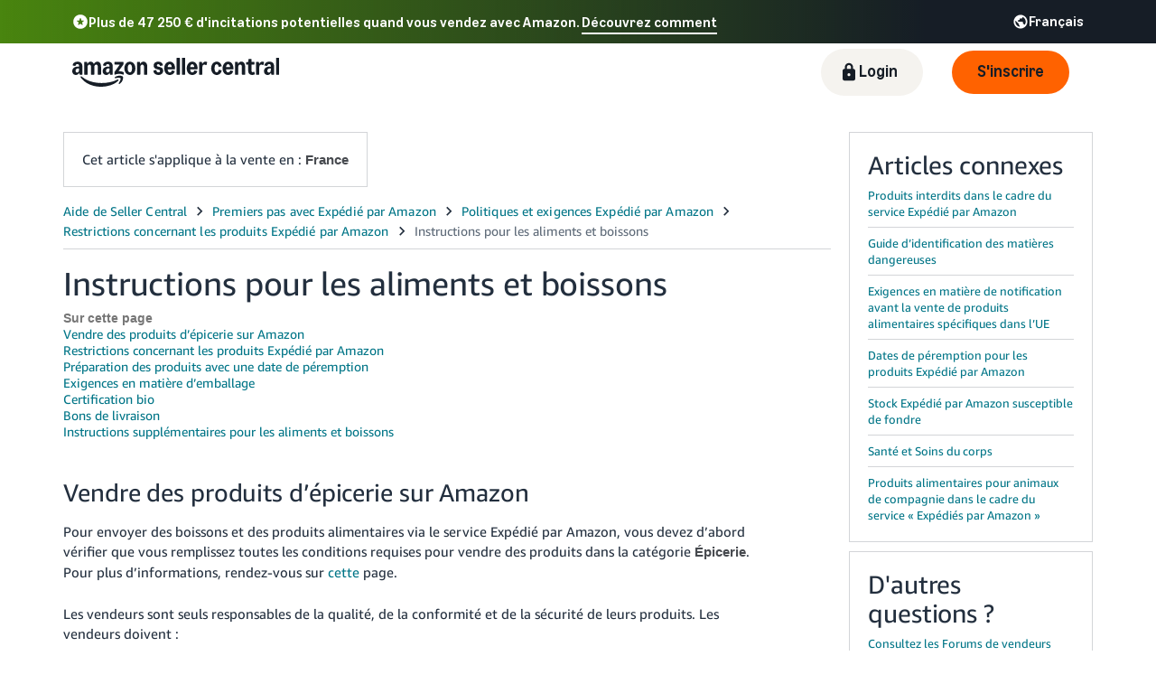

--- FILE ---
content_type: application/javascript
request_url: https://d3216uwaav9lg7.cloudfront.net/assets-Sell.js
body_size: 99585
content:
!function(modules){var installedModules={};function __webpack_require__(moduleId){if(installedModules[moduleId])return installedModules[moduleId].exports;var module=installedModules[moduleId]={i:moduleId,l:!1,exports:{}};return modules[moduleId].call(module.exports,module,module.exports,__webpack_require__),module.l=!0,module.exports}__webpack_require__.m=modules,__webpack_require__.c=installedModules,__webpack_require__.d=function(exports,name,getter){__webpack_require__.o(exports,name)||Object.defineProperty(exports,name,{enumerable:!0,get:getter})},__webpack_require__.r=function(exports){"undefined"!=typeof Symbol&&Symbol.toStringTag&&Object.defineProperty(exports,Symbol.toStringTag,{value:"Module"}),Object.defineProperty(exports,"__esModule",{value:!0})},__webpack_require__.t=function(value,mode){if(1&mode&&(value=__webpack_require__(value)),8&mode)return value;if(4&mode&&"object"==typeof value&&value&&value.__esModule)return value;var ns=Object.create(null);if(__webpack_require__.r(ns),Object.defineProperty(ns,"default",{enumerable:!0,value:value}),2&mode&&"string"!=typeof value)for(var key in value)__webpack_require__.d(ns,key,function(key){return value[key]}.bind(null,key));return ns},__webpack_require__.n=function(module){var getter=module&&module.__esModule?function getDefault(){return module.default}:function getModuleExports(){return module};return __webpack_require__.d(getter,"a",getter),getter},__webpack_require__.o=function(object,property){return Object.prototype.hasOwnProperty.call(object,property)},__webpack_require__.p="https://d3216uwaav9lg7.cloudfront.net/",__webpack_require__(__webpack_require__.s=786)}({1:function(module,exports,__webpack_require__){"use strict";module.exports=__webpack_require__(50)},100:function(module,exports){(function(__webpack_amd_options__){module.exports=__webpack_amd_options__}).call(this,{})},101:function(module,exports,__webpack_require__){"use strict";Object.defineProperty(exports,"__esModule",{value:!0}),exports.Sha256=void 0;var tslib_1=__webpack_require__(61),constants_1=__webpack_require__(62),RawSha256_1=__webpack_require__(102),util_1=__webpack_require__(103),Sha256=function(){function Sha256(secret){this.secret=secret,this.hash=new RawSha256_1.RawSha256,this.reset()}return Sha256.prototype.update=function(toHash){if(!(0,util_1.isEmptyData)(toHash)&&!this.error)try{this.hash.update((0,util_1.convertToBuffer)(toHash))}catch(e){this.error=e}},Sha256.prototype.digestSync=function(){if(this.error)throw this.error;return this.outer?(this.outer.finished||this.outer.update(this.hash.digest()),this.outer.digest()):this.hash.digest()},Sha256.prototype.digest=function(){return tslib_1.__awaiter(this,void 0,void 0,(function(){return tslib_1.__generator(this,(function(_a){return[2,this.digestSync()]}))}))},Sha256.prototype.reset=function(){if(this.hash=new RawSha256_1.RawSha256,this.secret){this.outer=new RawSha256_1.RawSha256;var inner=function bufferFromSecret(secret){var input=(0,util_1.convertToBuffer)(secret);if(input.byteLength>constants_1.BLOCK_SIZE){var bufferHash=new RawSha256_1.RawSha256;bufferHash.update(input),input=bufferHash.digest()}var buffer=new Uint8Array(constants_1.BLOCK_SIZE);return buffer.set(input),buffer}(this.secret),outer=new Uint8Array(constants_1.BLOCK_SIZE);outer.set(inner);for(var i=0;i<constants_1.BLOCK_SIZE;i++)inner[i]^=54,outer[i]^=92;this.hash.update(inner),this.outer.update(outer);for(i=0;i<inner.byteLength;i++)inner[i]=0}},Sha256}();exports.Sha256=Sha256},102:function(module,exports,__webpack_require__){"use strict";Object.defineProperty(exports,"__esModule",{value:!0}),exports.RawSha256=void 0;var constants_1=__webpack_require__(62),RawSha256=function(){function RawSha256(){this.state=Int32Array.from(constants_1.INIT),this.temp=new Int32Array(64),this.buffer=new Uint8Array(64),this.bufferLength=0,this.bytesHashed=0,this.finished=!1}return RawSha256.prototype.update=function(data){if(this.finished)throw new Error("Attempted to update an already finished hash.");var position=0,byteLength=data.byteLength;if(this.bytesHashed+=byteLength,8*this.bytesHashed>constants_1.MAX_HASHABLE_LENGTH)throw new Error("Cannot hash more than 2^53 - 1 bits");for(;byteLength>0;)this.buffer[this.bufferLength++]=data[position++],byteLength--,this.bufferLength===constants_1.BLOCK_SIZE&&(this.hashBuffer(),this.bufferLength=0)},RawSha256.prototype.digest=function(){if(!this.finished){var bitsHashed=8*this.bytesHashed,bufferView=new DataView(this.buffer.buffer,this.buffer.byteOffset,this.buffer.byteLength),undecoratedLength=this.bufferLength;if(bufferView.setUint8(this.bufferLength++,128),undecoratedLength%constants_1.BLOCK_SIZE>=constants_1.BLOCK_SIZE-8){for(var i=this.bufferLength;i<constants_1.BLOCK_SIZE;i++)bufferView.setUint8(i,0);this.hashBuffer(),this.bufferLength=0}for(i=this.bufferLength;i<constants_1.BLOCK_SIZE-8;i++)bufferView.setUint8(i,0);bufferView.setUint32(constants_1.BLOCK_SIZE-8,Math.floor(bitsHashed/4294967296),!0),bufferView.setUint32(constants_1.BLOCK_SIZE-4,bitsHashed),this.hashBuffer(),this.finished=!0}var out=new Uint8Array(constants_1.DIGEST_LENGTH);for(i=0;i<8;i++)out[4*i]=this.state[i]>>>24&255,out[4*i+1]=this.state[i]>>>16&255,out[4*i+2]=this.state[i]>>>8&255,out[4*i+3]=this.state[i]>>>0&255;return out},RawSha256.prototype.hashBuffer=function(){for(var buffer=this.buffer,state=this.state,state0=state[0],state1=state[1],state2=state[2],state3=state[3],state4=state[4],state5=state[5],state6=state[6],state7=state[7],i=0;i<constants_1.BLOCK_SIZE;i++){if(i<16)this.temp[i]=(255&buffer[4*i])<<24|(255&buffer[4*i+1])<<16|(255&buffer[4*i+2])<<8|255&buffer[4*i+3];else{var u=this.temp[i-2],t1_1=(u>>>17|u<<15)^(u>>>19|u<<13)^u>>>10,t2_1=((u=this.temp[i-15])>>>7|u<<25)^(u>>>18|u<<14)^u>>>3;this.temp[i]=(t1_1+this.temp[i-7]|0)+(t2_1+this.temp[i-16]|0)}var t1=(((state4>>>6|state4<<26)^(state4>>>11|state4<<21)^(state4>>>25|state4<<7))+(state4&state5^~state4&state6)|0)+(state7+(constants_1.KEY[i]+this.temp[i]|0)|0)|0,t2=((state0>>>2|state0<<30)^(state0>>>13|state0<<19)^(state0>>>22|state0<<10))+(state0&state1^state0&state2^state1&state2)|0;state7=state6,state6=state5,state5=state4,state4=state3+t1|0,state3=state2,state2=state1,state1=state0,state0=t1+t2|0}state[0]+=state0,state[1]+=state1,state[2]+=state2,state[3]+=state3,state[4]+=state4,state[5]+=state5,state[6]+=state6,state[7]+=state7},RawSha256}();exports.RawSha256=RawSha256},103:function(module,exports,__webpack_require__){"use strict";Object.defineProperty(exports,"__esModule",{value:!0}),exports.uint32ArrayFrom=exports.numToUint8=exports.isEmptyData=exports.convertToBuffer=void 0;var convertToBuffer_1=__webpack_require__(104);Object.defineProperty(exports,"convertToBuffer",{enumerable:!0,get:function(){return convertToBuffer_1.convertToBuffer}});var isEmptyData_1=__webpack_require__(109);Object.defineProperty(exports,"isEmptyData",{enumerable:!0,get:function(){return isEmptyData_1.isEmptyData}});var numToUint8_1=__webpack_require__(110);Object.defineProperty(exports,"numToUint8",{enumerable:!0,get:function(){return numToUint8_1.numToUint8}});var uint32ArrayFrom_1=__webpack_require__(111);Object.defineProperty(exports,"uint32ArrayFrom",{enumerable:!0,get:function(){return uint32ArrayFrom_1.uint32ArrayFrom}})},104:function(module,exports,__webpack_require__){"use strict";(function(Buffer){Object.defineProperty(exports,"__esModule",{value:!0}),exports.convertToBuffer=void 0;var util_utf8_browser_1=__webpack_require__(114),fromUtf8=void 0!==Buffer&&Buffer.from?function(input){return Buffer.from(input,"utf8")}:util_utf8_browser_1.fromUtf8;exports.convertToBuffer=function convertToBuffer(data){return data instanceof Uint8Array?data:"string"==typeof data?fromUtf8(data):ArrayBuffer.isView(data)?new Uint8Array(data.buffer,data.byteOffset,data.byteLength/Uint8Array.BYTES_PER_ELEMENT):new Uint8Array(data)}}).call(this,__webpack_require__(105).Buffer)},105:function(module,exports,__webpack_require__){"use strict";(function(global){
/*!
 * The buffer module from node.js, for the browser.
 *
 * @author   Feross Aboukhadijeh <http://feross.org>
 * @license  MIT
 */
var base64=__webpack_require__(106),ieee754=__webpack_require__(107),isArray=__webpack_require__(108);function kMaxLength(){return Buffer.TYPED_ARRAY_SUPPORT?2147483647:1073741823}function createBuffer(that,length){if(kMaxLength()<length)throw new RangeError("Invalid typed array length");return Buffer.TYPED_ARRAY_SUPPORT?(that=new Uint8Array(length)).__proto__=Buffer.prototype:(null===that&&(that=new Buffer(length)),that.length=length),that}function Buffer(arg,encodingOrOffset,length){if(!(Buffer.TYPED_ARRAY_SUPPORT||this instanceof Buffer))return new Buffer(arg,encodingOrOffset,length);if("number"==typeof arg){if("string"==typeof encodingOrOffset)throw new Error("If encoding is specified then the first argument must be a string");return allocUnsafe(this,arg)}return from(this,arg,encodingOrOffset,length)}function from(that,value,encodingOrOffset,length){if("number"==typeof value)throw new TypeError('"value" argument must not be a number');return"undefined"!=typeof ArrayBuffer&&value instanceof ArrayBuffer?function fromArrayBuffer(that,array,byteOffset,length){if(array.byteLength,byteOffset<0||array.byteLength<byteOffset)throw new RangeError("'offset' is out of bounds");if(array.byteLength<byteOffset+(length||0))throw new RangeError("'length' is out of bounds");array=void 0===byteOffset&&void 0===length?new Uint8Array(array):void 0===length?new Uint8Array(array,byteOffset):new Uint8Array(array,byteOffset,length);Buffer.TYPED_ARRAY_SUPPORT?(that=array).__proto__=Buffer.prototype:that=fromArrayLike(that,array);return that}(that,value,encodingOrOffset,length):"string"==typeof value?function fromString(that,string,encoding){"string"==typeof encoding&&""!==encoding||(encoding="utf8");if(!Buffer.isEncoding(encoding))throw new TypeError('"encoding" must be a valid string encoding');var length=0|byteLength(string,encoding),actual=(that=createBuffer(that,length)).write(string,encoding);actual!==length&&(that=that.slice(0,actual));return that}(that,value,encodingOrOffset):function fromObject(that,obj){if(Buffer.isBuffer(obj)){var len=0|checked(obj.length);return 0===(that=createBuffer(that,len)).length||obj.copy(that,0,0,len),that}if(obj){if("undefined"!=typeof ArrayBuffer&&obj.buffer instanceof ArrayBuffer||"length"in obj)return"number"!=typeof obj.length||function isnan(val){return val!=val}(obj.length)?createBuffer(that,0):fromArrayLike(that,obj);if("Buffer"===obj.type&&isArray(obj.data))return fromArrayLike(that,obj.data)}throw new TypeError("First argument must be a string, Buffer, ArrayBuffer, Array, or array-like object.")}(that,value)}function assertSize(size){if("number"!=typeof size)throw new TypeError('"size" argument must be a number');if(size<0)throw new RangeError('"size" argument must not be negative')}function allocUnsafe(that,size){if(assertSize(size),that=createBuffer(that,size<0?0:0|checked(size)),!Buffer.TYPED_ARRAY_SUPPORT)for(var i=0;i<size;++i)that[i]=0;return that}function fromArrayLike(that,array){var length=array.length<0?0:0|checked(array.length);that=createBuffer(that,length);for(var i=0;i<length;i+=1)that[i]=255&array[i];return that}function checked(length){if(length>=kMaxLength())throw new RangeError("Attempt to allocate Buffer larger than maximum size: 0x"+kMaxLength().toString(16)+" bytes");return 0|length}function byteLength(string,encoding){if(Buffer.isBuffer(string))return string.length;if("undefined"!=typeof ArrayBuffer&&"function"==typeof ArrayBuffer.isView&&(ArrayBuffer.isView(string)||string instanceof ArrayBuffer))return string.byteLength;"string"!=typeof string&&(string=""+string);var len=string.length;if(0===len)return 0;for(var loweredCase=!1;;)switch(encoding){case"ascii":case"latin1":case"binary":return len;case"utf8":case"utf-8":case void 0:return utf8ToBytes(string).length;case"ucs2":case"ucs-2":case"utf16le":case"utf-16le":return 2*len;case"hex":return len>>>1;case"base64":return base64ToBytes(string).length;default:if(loweredCase)return utf8ToBytes(string).length;encoding=(""+encoding).toLowerCase(),loweredCase=!0}}function slowToString(encoding,start,end){var loweredCase=!1;if((void 0===start||start<0)&&(start=0),start>this.length)return"";if((void 0===end||end>this.length)&&(end=this.length),end<=0)return"";if((end>>>=0)<=(start>>>=0))return"";for(encoding||(encoding="utf8");;)switch(encoding){case"hex":return hexSlice(this,start,end);case"utf8":case"utf-8":return utf8Slice(this,start,end);case"ascii":return asciiSlice(this,start,end);case"latin1":case"binary":return latin1Slice(this,start,end);case"base64":return base64Slice(this,start,end);case"ucs2":case"ucs-2":case"utf16le":case"utf-16le":return utf16leSlice(this,start,end);default:if(loweredCase)throw new TypeError("Unknown encoding: "+encoding);encoding=(encoding+"").toLowerCase(),loweredCase=!0}}function swap(b,n,m){var i=b[n];b[n]=b[m],b[m]=i}function bidirectionalIndexOf(buffer,val,byteOffset,encoding,dir){if(0===buffer.length)return-1;if("string"==typeof byteOffset?(encoding=byteOffset,byteOffset=0):byteOffset>2147483647?byteOffset=2147483647:byteOffset<-2147483648&&(byteOffset=-2147483648),byteOffset=+byteOffset,isNaN(byteOffset)&&(byteOffset=dir?0:buffer.length-1),byteOffset<0&&(byteOffset=buffer.length+byteOffset),byteOffset>=buffer.length){if(dir)return-1;byteOffset=buffer.length-1}else if(byteOffset<0){if(!dir)return-1;byteOffset=0}if("string"==typeof val&&(val=Buffer.from(val,encoding)),Buffer.isBuffer(val))return 0===val.length?-1:arrayIndexOf(buffer,val,byteOffset,encoding,dir);if("number"==typeof val)return val&=255,Buffer.TYPED_ARRAY_SUPPORT&&"function"==typeof Uint8Array.prototype.indexOf?dir?Uint8Array.prototype.indexOf.call(buffer,val,byteOffset):Uint8Array.prototype.lastIndexOf.call(buffer,val,byteOffset):arrayIndexOf(buffer,[val],byteOffset,encoding,dir);throw new TypeError("val must be string, number or Buffer")}function arrayIndexOf(arr,val,byteOffset,encoding,dir){var i,indexSize=1,arrLength=arr.length,valLength=val.length;if(void 0!==encoding&&("ucs2"===(encoding=String(encoding).toLowerCase())||"ucs-2"===encoding||"utf16le"===encoding||"utf-16le"===encoding)){if(arr.length<2||val.length<2)return-1;indexSize=2,arrLength/=2,valLength/=2,byteOffset/=2}function read(buf,i){return 1===indexSize?buf[i]:buf.readUInt16BE(i*indexSize)}if(dir){var foundIndex=-1;for(i=byteOffset;i<arrLength;i++)if(read(arr,i)===read(val,-1===foundIndex?0:i-foundIndex)){if(-1===foundIndex&&(foundIndex=i),i-foundIndex+1===valLength)return foundIndex*indexSize}else-1!==foundIndex&&(i-=i-foundIndex),foundIndex=-1}else for(byteOffset+valLength>arrLength&&(byteOffset=arrLength-valLength),i=byteOffset;i>=0;i--){for(var found=!0,j=0;j<valLength;j++)if(read(arr,i+j)!==read(val,j)){found=!1;break}if(found)return i}return-1}function hexWrite(buf,string,offset,length){offset=Number(offset)||0;var remaining=buf.length-offset;length?(length=Number(length))>remaining&&(length=remaining):length=remaining;var strLen=string.length;if(strLen%2!=0)throw new TypeError("Invalid hex string");length>strLen/2&&(length=strLen/2);for(var i=0;i<length;++i){var parsed=parseInt(string.substr(2*i,2),16);if(isNaN(parsed))return i;buf[offset+i]=parsed}return i}function utf8Write(buf,string,offset,length){return blitBuffer(utf8ToBytes(string,buf.length-offset),buf,offset,length)}function asciiWrite(buf,string,offset,length){return blitBuffer(function asciiToBytes(str){for(var byteArray=[],i=0;i<str.length;++i)byteArray.push(255&str.charCodeAt(i));return byteArray}(string),buf,offset,length)}function latin1Write(buf,string,offset,length){return asciiWrite(buf,string,offset,length)}function base64Write(buf,string,offset,length){return blitBuffer(base64ToBytes(string),buf,offset,length)}function ucs2Write(buf,string,offset,length){return blitBuffer(function utf16leToBytes(str,units){for(var c,hi,lo,byteArray=[],i=0;i<str.length&&!((units-=2)<0);++i)c=str.charCodeAt(i),hi=c>>8,lo=c%256,byteArray.push(lo),byteArray.push(hi);return byteArray}(string,buf.length-offset),buf,offset,length)}function base64Slice(buf,start,end){return 0===start&&end===buf.length?base64.fromByteArray(buf):base64.fromByteArray(buf.slice(start,end))}function utf8Slice(buf,start,end){end=Math.min(buf.length,end);for(var res=[],i=start;i<end;){var secondByte,thirdByte,fourthByte,tempCodePoint,firstByte=buf[i],codePoint=null,bytesPerSequence=firstByte>239?4:firstByte>223?3:firstByte>191?2:1;if(i+bytesPerSequence<=end)switch(bytesPerSequence){case 1:firstByte<128&&(codePoint=firstByte);break;case 2:128==(192&(secondByte=buf[i+1]))&&(tempCodePoint=(31&firstByte)<<6|63&secondByte)>127&&(codePoint=tempCodePoint);break;case 3:secondByte=buf[i+1],thirdByte=buf[i+2],128==(192&secondByte)&&128==(192&thirdByte)&&(tempCodePoint=(15&firstByte)<<12|(63&secondByte)<<6|63&thirdByte)>2047&&(tempCodePoint<55296||tempCodePoint>57343)&&(codePoint=tempCodePoint);break;case 4:secondByte=buf[i+1],thirdByte=buf[i+2],fourthByte=buf[i+3],128==(192&secondByte)&&128==(192&thirdByte)&&128==(192&fourthByte)&&(tempCodePoint=(15&firstByte)<<18|(63&secondByte)<<12|(63&thirdByte)<<6|63&fourthByte)>65535&&tempCodePoint<1114112&&(codePoint=tempCodePoint)}null===codePoint?(codePoint=65533,bytesPerSequence=1):codePoint>65535&&(codePoint-=65536,res.push(codePoint>>>10&1023|55296),codePoint=56320|1023&codePoint),res.push(codePoint),i+=bytesPerSequence}return function decodeCodePointsArray(codePoints){var len=codePoints.length;if(len<=4096)return String.fromCharCode.apply(String,codePoints);var res="",i=0;for(;i<len;)res+=String.fromCharCode.apply(String,codePoints.slice(i,i+=4096));return res}(res)}exports.Buffer=Buffer,exports.SlowBuffer=function SlowBuffer(length){+length!=length&&(length=0);return Buffer.alloc(+length)},exports.INSPECT_MAX_BYTES=50,Buffer.TYPED_ARRAY_SUPPORT=void 0!==global.TYPED_ARRAY_SUPPORT?global.TYPED_ARRAY_SUPPORT:function typedArraySupport(){try{var arr=new Uint8Array(1);return arr.__proto__={__proto__:Uint8Array.prototype,foo:function(){return 42}},42===arr.foo()&&"function"==typeof arr.subarray&&0===arr.subarray(1,1).byteLength}catch(e){return!1}}(),exports.kMaxLength=kMaxLength(),Buffer.poolSize=8192,Buffer._augment=function(arr){return arr.__proto__=Buffer.prototype,arr},Buffer.from=function(value,encodingOrOffset,length){return from(null,value,encodingOrOffset,length)},Buffer.TYPED_ARRAY_SUPPORT&&(Buffer.prototype.__proto__=Uint8Array.prototype,Buffer.__proto__=Uint8Array,"undefined"!=typeof Symbol&&Symbol.species&&Buffer[Symbol.species]===Buffer&&Object.defineProperty(Buffer,Symbol.species,{value:null,configurable:!0})),Buffer.alloc=function(size,fill,encoding){return function alloc(that,size,fill,encoding){return assertSize(size),size<=0?createBuffer(that,size):void 0!==fill?"string"==typeof encoding?createBuffer(that,size).fill(fill,encoding):createBuffer(that,size).fill(fill):createBuffer(that,size)}(null,size,fill,encoding)},Buffer.allocUnsafe=function(size){return allocUnsafe(null,size)},Buffer.allocUnsafeSlow=function(size){return allocUnsafe(null,size)},Buffer.isBuffer=function isBuffer(b){return!(null==b||!b._isBuffer)},Buffer.compare=function compare(a,b){if(!Buffer.isBuffer(a)||!Buffer.isBuffer(b))throw new TypeError("Arguments must be Buffers");if(a===b)return 0;for(var x=a.length,y=b.length,i=0,len=Math.min(x,y);i<len;++i)if(a[i]!==b[i]){x=a[i],y=b[i];break}return x<y?-1:y<x?1:0},Buffer.isEncoding=function isEncoding(encoding){switch(String(encoding).toLowerCase()){case"hex":case"utf8":case"utf-8":case"ascii":case"latin1":case"binary":case"base64":case"ucs2":case"ucs-2":case"utf16le":case"utf-16le":return!0;default:return!1}},Buffer.concat=function concat(list,length){if(!isArray(list))throw new TypeError('"list" argument must be an Array of Buffers');if(0===list.length)return Buffer.alloc(0);var i;if(void 0===length)for(length=0,i=0;i<list.length;++i)length+=list[i].length;var buffer=Buffer.allocUnsafe(length),pos=0;for(i=0;i<list.length;++i){var buf=list[i];if(!Buffer.isBuffer(buf))throw new TypeError('"list" argument must be an Array of Buffers');buf.copy(buffer,pos),pos+=buf.length}return buffer},Buffer.byteLength=byteLength,Buffer.prototype._isBuffer=!0,Buffer.prototype.swap16=function swap16(){var len=this.length;if(len%2!=0)throw new RangeError("Buffer size must be a multiple of 16-bits");for(var i=0;i<len;i+=2)swap(this,i,i+1);return this},Buffer.prototype.swap32=function swap32(){var len=this.length;if(len%4!=0)throw new RangeError("Buffer size must be a multiple of 32-bits");for(var i=0;i<len;i+=4)swap(this,i,i+3),swap(this,i+1,i+2);return this},Buffer.prototype.swap64=function swap64(){var len=this.length;if(len%8!=0)throw new RangeError("Buffer size must be a multiple of 64-bits");for(var i=0;i<len;i+=8)swap(this,i,i+7),swap(this,i+1,i+6),swap(this,i+2,i+5),swap(this,i+3,i+4);return this},Buffer.prototype.toString=function toString(){var length=0|this.length;return 0===length?"":0===arguments.length?utf8Slice(this,0,length):slowToString.apply(this,arguments)},Buffer.prototype.equals=function equals(b){if(!Buffer.isBuffer(b))throw new TypeError("Argument must be a Buffer");return this===b||0===Buffer.compare(this,b)},Buffer.prototype.inspect=function inspect(){var str="",max=exports.INSPECT_MAX_BYTES;return this.length>0&&(str=this.toString("hex",0,max).match(/.{2}/g).join(" "),this.length>max&&(str+=" ... ")),"<Buffer "+str+">"},Buffer.prototype.compare=function compare(target,start,end,thisStart,thisEnd){if(!Buffer.isBuffer(target))throw new TypeError("Argument must be a Buffer");if(void 0===start&&(start=0),void 0===end&&(end=target?target.length:0),void 0===thisStart&&(thisStart=0),void 0===thisEnd&&(thisEnd=this.length),start<0||end>target.length||thisStart<0||thisEnd>this.length)throw new RangeError("out of range index");if(thisStart>=thisEnd&&start>=end)return 0;if(thisStart>=thisEnd)return-1;if(start>=end)return 1;if(this===target)return 0;for(var x=(thisEnd>>>=0)-(thisStart>>>=0),y=(end>>>=0)-(start>>>=0),len=Math.min(x,y),thisCopy=this.slice(thisStart,thisEnd),targetCopy=target.slice(start,end),i=0;i<len;++i)if(thisCopy[i]!==targetCopy[i]){x=thisCopy[i],y=targetCopy[i];break}return x<y?-1:y<x?1:0},Buffer.prototype.includes=function includes(val,byteOffset,encoding){return-1!==this.indexOf(val,byteOffset,encoding)},Buffer.prototype.indexOf=function indexOf(val,byteOffset,encoding){return bidirectionalIndexOf(this,val,byteOffset,encoding,!0)},Buffer.prototype.lastIndexOf=function lastIndexOf(val,byteOffset,encoding){return bidirectionalIndexOf(this,val,byteOffset,encoding,!1)},Buffer.prototype.write=function write(string,offset,length,encoding){if(void 0===offset)encoding="utf8",length=this.length,offset=0;else if(void 0===length&&"string"==typeof offset)encoding=offset,length=this.length,offset=0;else{if(!isFinite(offset))throw new Error("Buffer.write(string, encoding, offset[, length]) is no longer supported");offset|=0,isFinite(length)?(length|=0,void 0===encoding&&(encoding="utf8")):(encoding=length,length=void 0)}var remaining=this.length-offset;if((void 0===length||length>remaining)&&(length=remaining),string.length>0&&(length<0||offset<0)||offset>this.length)throw new RangeError("Attempt to write outside buffer bounds");encoding||(encoding="utf8");for(var loweredCase=!1;;)switch(encoding){case"hex":return hexWrite(this,string,offset,length);case"utf8":case"utf-8":return utf8Write(this,string,offset,length);case"ascii":return asciiWrite(this,string,offset,length);case"latin1":case"binary":return latin1Write(this,string,offset,length);case"base64":return base64Write(this,string,offset,length);case"ucs2":case"ucs-2":case"utf16le":case"utf-16le":return ucs2Write(this,string,offset,length);default:if(loweredCase)throw new TypeError("Unknown encoding: "+encoding);encoding=(""+encoding).toLowerCase(),loweredCase=!0}},Buffer.prototype.toJSON=function toJSON(){return{type:"Buffer",data:Array.prototype.slice.call(this._arr||this,0)}};function asciiSlice(buf,start,end){var ret="";end=Math.min(buf.length,end);for(var i=start;i<end;++i)ret+=String.fromCharCode(127&buf[i]);return ret}function latin1Slice(buf,start,end){var ret="";end=Math.min(buf.length,end);for(var i=start;i<end;++i)ret+=String.fromCharCode(buf[i]);return ret}function hexSlice(buf,start,end){var len=buf.length;(!start||start<0)&&(start=0),(!end||end<0||end>len)&&(end=len);for(var out="",i=start;i<end;++i)out+=toHex(buf[i]);return out}function utf16leSlice(buf,start,end){for(var bytes=buf.slice(start,end),res="",i=0;i<bytes.length;i+=2)res+=String.fromCharCode(bytes[i]+256*bytes[i+1]);return res}function checkOffset(offset,ext,length){if(offset%1!=0||offset<0)throw new RangeError("offset is not uint");if(offset+ext>length)throw new RangeError("Trying to access beyond buffer length")}function checkInt(buf,value,offset,ext,max,min){if(!Buffer.isBuffer(buf))throw new TypeError('"buffer" argument must be a Buffer instance');if(value>max||value<min)throw new RangeError('"value" argument is out of bounds');if(offset+ext>buf.length)throw new RangeError("Index out of range")}function objectWriteUInt16(buf,value,offset,littleEndian){value<0&&(value=65535+value+1);for(var i=0,j=Math.min(buf.length-offset,2);i<j;++i)buf[offset+i]=(value&255<<8*(littleEndian?i:1-i))>>>8*(littleEndian?i:1-i)}function objectWriteUInt32(buf,value,offset,littleEndian){value<0&&(value=4294967295+value+1);for(var i=0,j=Math.min(buf.length-offset,4);i<j;++i)buf[offset+i]=value>>>8*(littleEndian?i:3-i)&255}function checkIEEE754(buf,value,offset,ext,max,min){if(offset+ext>buf.length)throw new RangeError("Index out of range");if(offset<0)throw new RangeError("Index out of range")}function writeFloat(buf,value,offset,littleEndian,noAssert){return noAssert||checkIEEE754(buf,0,offset,4),ieee754.write(buf,value,offset,littleEndian,23,4),offset+4}function writeDouble(buf,value,offset,littleEndian,noAssert){return noAssert||checkIEEE754(buf,0,offset,8),ieee754.write(buf,value,offset,littleEndian,52,8),offset+8}Buffer.prototype.slice=function slice(start,end){var newBuf,len=this.length;if((start=~~start)<0?(start+=len)<0&&(start=0):start>len&&(start=len),(end=void 0===end?len:~~end)<0?(end+=len)<0&&(end=0):end>len&&(end=len),end<start&&(end=start),Buffer.TYPED_ARRAY_SUPPORT)(newBuf=this.subarray(start,end)).__proto__=Buffer.prototype;else{var sliceLen=end-start;newBuf=new Buffer(sliceLen,void 0);for(var i=0;i<sliceLen;++i)newBuf[i]=this[i+start]}return newBuf},Buffer.prototype.readUIntLE=function readUIntLE(offset,byteLength,noAssert){offset|=0,byteLength|=0,noAssert||checkOffset(offset,byteLength,this.length);for(var val=this[offset],mul=1,i=0;++i<byteLength&&(mul*=256);)val+=this[offset+i]*mul;return val},Buffer.prototype.readUIntBE=function readUIntBE(offset,byteLength,noAssert){offset|=0,byteLength|=0,noAssert||checkOffset(offset,byteLength,this.length);for(var val=this[offset+--byteLength],mul=1;byteLength>0&&(mul*=256);)val+=this[offset+--byteLength]*mul;return val},Buffer.prototype.readUInt8=function readUInt8(offset,noAssert){return noAssert||checkOffset(offset,1,this.length),this[offset]},Buffer.prototype.readUInt16LE=function readUInt16LE(offset,noAssert){return noAssert||checkOffset(offset,2,this.length),this[offset]|this[offset+1]<<8},Buffer.prototype.readUInt16BE=function readUInt16BE(offset,noAssert){return noAssert||checkOffset(offset,2,this.length),this[offset]<<8|this[offset+1]},Buffer.prototype.readUInt32LE=function readUInt32LE(offset,noAssert){return noAssert||checkOffset(offset,4,this.length),(this[offset]|this[offset+1]<<8|this[offset+2]<<16)+16777216*this[offset+3]},Buffer.prototype.readUInt32BE=function readUInt32BE(offset,noAssert){return noAssert||checkOffset(offset,4,this.length),16777216*this[offset]+(this[offset+1]<<16|this[offset+2]<<8|this[offset+3])},Buffer.prototype.readIntLE=function readIntLE(offset,byteLength,noAssert){offset|=0,byteLength|=0,noAssert||checkOffset(offset,byteLength,this.length);for(var val=this[offset],mul=1,i=0;++i<byteLength&&(mul*=256);)val+=this[offset+i]*mul;return val>=(mul*=128)&&(val-=Math.pow(2,8*byteLength)),val},Buffer.prototype.readIntBE=function readIntBE(offset,byteLength,noAssert){offset|=0,byteLength|=0,noAssert||checkOffset(offset,byteLength,this.length);for(var i=byteLength,mul=1,val=this[offset+--i];i>0&&(mul*=256);)val+=this[offset+--i]*mul;return val>=(mul*=128)&&(val-=Math.pow(2,8*byteLength)),val},Buffer.prototype.readInt8=function readInt8(offset,noAssert){return noAssert||checkOffset(offset,1,this.length),128&this[offset]?-1*(255-this[offset]+1):this[offset]},Buffer.prototype.readInt16LE=function readInt16LE(offset,noAssert){noAssert||checkOffset(offset,2,this.length);var val=this[offset]|this[offset+1]<<8;return 32768&val?4294901760|val:val},Buffer.prototype.readInt16BE=function readInt16BE(offset,noAssert){noAssert||checkOffset(offset,2,this.length);var val=this[offset+1]|this[offset]<<8;return 32768&val?4294901760|val:val},Buffer.prototype.readInt32LE=function readInt32LE(offset,noAssert){return noAssert||checkOffset(offset,4,this.length),this[offset]|this[offset+1]<<8|this[offset+2]<<16|this[offset+3]<<24},Buffer.prototype.readInt32BE=function readInt32BE(offset,noAssert){return noAssert||checkOffset(offset,4,this.length),this[offset]<<24|this[offset+1]<<16|this[offset+2]<<8|this[offset+3]},Buffer.prototype.readFloatLE=function readFloatLE(offset,noAssert){return noAssert||checkOffset(offset,4,this.length),ieee754.read(this,offset,!0,23,4)},Buffer.prototype.readFloatBE=function readFloatBE(offset,noAssert){return noAssert||checkOffset(offset,4,this.length),ieee754.read(this,offset,!1,23,4)},Buffer.prototype.readDoubleLE=function readDoubleLE(offset,noAssert){return noAssert||checkOffset(offset,8,this.length),ieee754.read(this,offset,!0,52,8)},Buffer.prototype.readDoubleBE=function readDoubleBE(offset,noAssert){return noAssert||checkOffset(offset,8,this.length),ieee754.read(this,offset,!1,52,8)},Buffer.prototype.writeUIntLE=function writeUIntLE(value,offset,byteLength,noAssert){(value=+value,offset|=0,byteLength|=0,noAssert)||checkInt(this,value,offset,byteLength,Math.pow(2,8*byteLength)-1,0);var mul=1,i=0;for(this[offset]=255&value;++i<byteLength&&(mul*=256);)this[offset+i]=value/mul&255;return offset+byteLength},Buffer.prototype.writeUIntBE=function writeUIntBE(value,offset,byteLength,noAssert){(value=+value,offset|=0,byteLength|=0,noAssert)||checkInt(this,value,offset,byteLength,Math.pow(2,8*byteLength)-1,0);var i=byteLength-1,mul=1;for(this[offset+i]=255&value;--i>=0&&(mul*=256);)this[offset+i]=value/mul&255;return offset+byteLength},Buffer.prototype.writeUInt8=function writeUInt8(value,offset,noAssert){return value=+value,offset|=0,noAssert||checkInt(this,value,offset,1,255,0),Buffer.TYPED_ARRAY_SUPPORT||(value=Math.floor(value)),this[offset]=255&value,offset+1},Buffer.prototype.writeUInt16LE=function writeUInt16LE(value,offset,noAssert){return value=+value,offset|=0,noAssert||checkInt(this,value,offset,2,65535,0),Buffer.TYPED_ARRAY_SUPPORT?(this[offset]=255&value,this[offset+1]=value>>>8):objectWriteUInt16(this,value,offset,!0),offset+2},Buffer.prototype.writeUInt16BE=function writeUInt16BE(value,offset,noAssert){return value=+value,offset|=0,noAssert||checkInt(this,value,offset,2,65535,0),Buffer.TYPED_ARRAY_SUPPORT?(this[offset]=value>>>8,this[offset+1]=255&value):objectWriteUInt16(this,value,offset,!1),offset+2},Buffer.prototype.writeUInt32LE=function writeUInt32LE(value,offset,noAssert){return value=+value,offset|=0,noAssert||checkInt(this,value,offset,4,4294967295,0),Buffer.TYPED_ARRAY_SUPPORT?(this[offset+3]=value>>>24,this[offset+2]=value>>>16,this[offset+1]=value>>>8,this[offset]=255&value):objectWriteUInt32(this,value,offset,!0),offset+4},Buffer.prototype.writeUInt32BE=function writeUInt32BE(value,offset,noAssert){return value=+value,offset|=0,noAssert||checkInt(this,value,offset,4,4294967295,0),Buffer.TYPED_ARRAY_SUPPORT?(this[offset]=value>>>24,this[offset+1]=value>>>16,this[offset+2]=value>>>8,this[offset+3]=255&value):objectWriteUInt32(this,value,offset,!1),offset+4},Buffer.prototype.writeIntLE=function writeIntLE(value,offset,byteLength,noAssert){if(value=+value,offset|=0,!noAssert){var limit=Math.pow(2,8*byteLength-1);checkInt(this,value,offset,byteLength,limit-1,-limit)}var i=0,mul=1,sub=0;for(this[offset]=255&value;++i<byteLength&&(mul*=256);)value<0&&0===sub&&0!==this[offset+i-1]&&(sub=1),this[offset+i]=(value/mul>>0)-sub&255;return offset+byteLength},Buffer.prototype.writeIntBE=function writeIntBE(value,offset,byteLength,noAssert){if(value=+value,offset|=0,!noAssert){var limit=Math.pow(2,8*byteLength-1);checkInt(this,value,offset,byteLength,limit-1,-limit)}var i=byteLength-1,mul=1,sub=0;for(this[offset+i]=255&value;--i>=0&&(mul*=256);)value<0&&0===sub&&0!==this[offset+i+1]&&(sub=1),this[offset+i]=(value/mul>>0)-sub&255;return offset+byteLength},Buffer.prototype.writeInt8=function writeInt8(value,offset,noAssert){return value=+value,offset|=0,noAssert||checkInt(this,value,offset,1,127,-128),Buffer.TYPED_ARRAY_SUPPORT||(value=Math.floor(value)),value<0&&(value=255+value+1),this[offset]=255&value,offset+1},Buffer.prototype.writeInt16LE=function writeInt16LE(value,offset,noAssert){return value=+value,offset|=0,noAssert||checkInt(this,value,offset,2,32767,-32768),Buffer.TYPED_ARRAY_SUPPORT?(this[offset]=255&value,this[offset+1]=value>>>8):objectWriteUInt16(this,value,offset,!0),offset+2},Buffer.prototype.writeInt16BE=function writeInt16BE(value,offset,noAssert){return value=+value,offset|=0,noAssert||checkInt(this,value,offset,2,32767,-32768),Buffer.TYPED_ARRAY_SUPPORT?(this[offset]=value>>>8,this[offset+1]=255&value):objectWriteUInt16(this,value,offset,!1),offset+2},Buffer.prototype.writeInt32LE=function writeInt32LE(value,offset,noAssert){return value=+value,offset|=0,noAssert||checkInt(this,value,offset,4,2147483647,-2147483648),Buffer.TYPED_ARRAY_SUPPORT?(this[offset]=255&value,this[offset+1]=value>>>8,this[offset+2]=value>>>16,this[offset+3]=value>>>24):objectWriteUInt32(this,value,offset,!0),offset+4},Buffer.prototype.writeInt32BE=function writeInt32BE(value,offset,noAssert){return value=+value,offset|=0,noAssert||checkInt(this,value,offset,4,2147483647,-2147483648),value<0&&(value=4294967295+value+1),Buffer.TYPED_ARRAY_SUPPORT?(this[offset]=value>>>24,this[offset+1]=value>>>16,this[offset+2]=value>>>8,this[offset+3]=255&value):objectWriteUInt32(this,value,offset,!1),offset+4},Buffer.prototype.writeFloatLE=function writeFloatLE(value,offset,noAssert){return writeFloat(this,value,offset,!0,noAssert)},Buffer.prototype.writeFloatBE=function writeFloatBE(value,offset,noAssert){return writeFloat(this,value,offset,!1,noAssert)},Buffer.prototype.writeDoubleLE=function writeDoubleLE(value,offset,noAssert){return writeDouble(this,value,offset,!0,noAssert)},Buffer.prototype.writeDoubleBE=function writeDoubleBE(value,offset,noAssert){return writeDouble(this,value,offset,!1,noAssert)},Buffer.prototype.copy=function copy(target,targetStart,start,end){if(start||(start=0),end||0===end||(end=this.length),targetStart>=target.length&&(targetStart=target.length),targetStart||(targetStart=0),end>0&&end<start&&(end=start),end===start)return 0;if(0===target.length||0===this.length)return 0;if(targetStart<0)throw new RangeError("targetStart out of bounds");if(start<0||start>=this.length)throw new RangeError("sourceStart out of bounds");if(end<0)throw new RangeError("sourceEnd out of bounds");end>this.length&&(end=this.length),target.length-targetStart<end-start&&(end=target.length-targetStart+start);var i,len=end-start;if(this===target&&start<targetStart&&targetStart<end)for(i=len-1;i>=0;--i)target[i+targetStart]=this[i+start];else if(len<1e3||!Buffer.TYPED_ARRAY_SUPPORT)for(i=0;i<len;++i)target[i+targetStart]=this[i+start];else Uint8Array.prototype.set.call(target,this.subarray(start,start+len),targetStart);return len},Buffer.prototype.fill=function fill(val,start,end,encoding){if("string"==typeof val){if("string"==typeof start?(encoding=start,start=0,end=this.length):"string"==typeof end&&(encoding=end,end=this.length),1===val.length){var code=val.charCodeAt(0);code<256&&(val=code)}if(void 0!==encoding&&"string"!=typeof encoding)throw new TypeError("encoding must be a string");if("string"==typeof encoding&&!Buffer.isEncoding(encoding))throw new TypeError("Unknown encoding: "+encoding)}else"number"==typeof val&&(val&=255);if(start<0||this.length<start||this.length<end)throw new RangeError("Out of range index");if(end<=start)return this;var i;if(start>>>=0,end=void 0===end?this.length:end>>>0,val||(val=0),"number"==typeof val)for(i=start;i<end;++i)this[i]=val;else{var bytes=Buffer.isBuffer(val)?val:utf8ToBytes(new Buffer(val,encoding).toString()),len=bytes.length;for(i=0;i<end-start;++i)this[i+start]=bytes[i%len]}return this};var INVALID_BASE64_RE=/[^+\/0-9A-Za-z-_]/g;function toHex(n){return n<16?"0"+n.toString(16):n.toString(16)}function utf8ToBytes(string,units){var codePoint;units=units||1/0;for(var length=string.length,leadSurrogate=null,bytes=[],i=0;i<length;++i){if((codePoint=string.charCodeAt(i))>55295&&codePoint<57344){if(!leadSurrogate){if(codePoint>56319){(units-=3)>-1&&bytes.push(239,191,189);continue}if(i+1===length){(units-=3)>-1&&bytes.push(239,191,189);continue}leadSurrogate=codePoint;continue}if(codePoint<56320){(units-=3)>-1&&bytes.push(239,191,189),leadSurrogate=codePoint;continue}codePoint=65536+(leadSurrogate-55296<<10|codePoint-56320)}else leadSurrogate&&(units-=3)>-1&&bytes.push(239,191,189);if(leadSurrogate=null,codePoint<128){if((units-=1)<0)break;bytes.push(codePoint)}else if(codePoint<2048){if((units-=2)<0)break;bytes.push(codePoint>>6|192,63&codePoint|128)}else if(codePoint<65536){if((units-=3)<0)break;bytes.push(codePoint>>12|224,codePoint>>6&63|128,63&codePoint|128)}else{if(!(codePoint<1114112))throw new Error("Invalid code point");if((units-=4)<0)break;bytes.push(codePoint>>18|240,codePoint>>12&63|128,codePoint>>6&63|128,63&codePoint|128)}}return bytes}function base64ToBytes(str){return base64.toByteArray(function base64clean(str){if((str=function stringtrim(str){return str.trim?str.trim():str.replace(/^\s+|\s+$/g,"")}(str).replace(INVALID_BASE64_RE,"")).length<2)return"";for(;str.length%4!=0;)str+="=";return str}(str))}function blitBuffer(src,dst,offset,length){for(var i=0;i<length&&!(i+offset>=dst.length||i>=src.length);++i)dst[i+offset]=src[i];return i}}).call(this,__webpack_require__(11))},106:function(module,exports,__webpack_require__){"use strict";exports.byteLength=function byteLength(b64){var lens=getLens(b64),validLen=lens[0],placeHoldersLen=lens[1];return 3*(validLen+placeHoldersLen)/4-placeHoldersLen},exports.toByteArray=function toByteArray(b64){var tmp,i,lens=getLens(b64),validLen=lens[0],placeHoldersLen=lens[1],arr=new Arr(function _byteLength(b64,validLen,placeHoldersLen){return 3*(validLen+placeHoldersLen)/4-placeHoldersLen}(0,validLen,placeHoldersLen)),curByte=0,len=placeHoldersLen>0?validLen-4:validLen;for(i=0;i<len;i+=4)tmp=revLookup[b64.charCodeAt(i)]<<18|revLookup[b64.charCodeAt(i+1)]<<12|revLookup[b64.charCodeAt(i+2)]<<6|revLookup[b64.charCodeAt(i+3)],arr[curByte++]=tmp>>16&255,arr[curByte++]=tmp>>8&255,arr[curByte++]=255&tmp;2===placeHoldersLen&&(tmp=revLookup[b64.charCodeAt(i)]<<2|revLookup[b64.charCodeAt(i+1)]>>4,arr[curByte++]=255&tmp);1===placeHoldersLen&&(tmp=revLookup[b64.charCodeAt(i)]<<10|revLookup[b64.charCodeAt(i+1)]<<4|revLookup[b64.charCodeAt(i+2)]>>2,arr[curByte++]=tmp>>8&255,arr[curByte++]=255&tmp);return arr},exports.fromByteArray=function fromByteArray(uint8){for(var tmp,len=uint8.length,extraBytes=len%3,parts=[],i=0,len2=len-extraBytes;i<len2;i+=16383)parts.push(encodeChunk(uint8,i,i+16383>len2?len2:i+16383));1===extraBytes?(tmp=uint8[len-1],parts.push(lookup[tmp>>2]+lookup[tmp<<4&63]+"==")):2===extraBytes&&(tmp=(uint8[len-2]<<8)+uint8[len-1],parts.push(lookup[tmp>>10]+lookup[tmp>>4&63]+lookup[tmp<<2&63]+"="));return parts.join("")};for(var lookup=[],revLookup=[],Arr="undefined"!=typeof Uint8Array?Uint8Array:Array,code="ABCDEFGHIJKLMNOPQRSTUVWXYZabcdefghijklmnopqrstuvwxyz0123456789+/",i=0,len=code.length;i<len;++i)lookup[i]=code[i],revLookup[code.charCodeAt(i)]=i;function getLens(b64){var len=b64.length;if(len%4>0)throw new Error("Invalid string. Length must be a multiple of 4");var validLen=b64.indexOf("=");return-1===validLen&&(validLen=len),[validLen,validLen===len?0:4-validLen%4]}function encodeChunk(uint8,start,end){for(var tmp,num,output=[],i=start;i<end;i+=3)tmp=(uint8[i]<<16&16711680)+(uint8[i+1]<<8&65280)+(255&uint8[i+2]),output.push(lookup[(num=tmp)>>18&63]+lookup[num>>12&63]+lookup[num>>6&63]+lookup[63&num]);return output.join("")}revLookup["-".charCodeAt(0)]=62,revLookup["_".charCodeAt(0)]=63},107:function(module,exports){
/*! ieee754. BSD-3-Clause License. Feross Aboukhadijeh <https://feross.org/opensource> */
exports.read=function(buffer,offset,isLE,mLen,nBytes){var e,m,eLen=8*nBytes-mLen-1,eMax=(1<<eLen)-1,eBias=eMax>>1,nBits=-7,i=isLE?nBytes-1:0,d=isLE?-1:1,s=buffer[offset+i];for(i+=d,e=s&(1<<-nBits)-1,s>>=-nBits,nBits+=eLen;nBits>0;e=256*e+buffer[offset+i],i+=d,nBits-=8);for(m=e&(1<<-nBits)-1,e>>=-nBits,nBits+=mLen;nBits>0;m=256*m+buffer[offset+i],i+=d,nBits-=8);if(0===e)e=1-eBias;else{if(e===eMax)return m?NaN:1/0*(s?-1:1);m+=Math.pow(2,mLen),e-=eBias}return(s?-1:1)*m*Math.pow(2,e-mLen)},exports.write=function(buffer,value,offset,isLE,mLen,nBytes){var e,m,c,eLen=8*nBytes-mLen-1,eMax=(1<<eLen)-1,eBias=eMax>>1,rt=23===mLen?Math.pow(2,-24)-Math.pow(2,-77):0,i=isLE?0:nBytes-1,d=isLE?1:-1,s=value<0||0===value&&1/value<0?1:0;for(value=Math.abs(value),isNaN(value)||value===1/0?(m=isNaN(value)?1:0,e=eMax):(e=Math.floor(Math.log(value)/Math.LN2),value*(c=Math.pow(2,-e))<1&&(e--,c*=2),(value+=e+eBias>=1?rt/c:rt*Math.pow(2,1-eBias))*c>=2&&(e++,c/=2),e+eBias>=eMax?(m=0,e=eMax):e+eBias>=1?(m=(value*c-1)*Math.pow(2,mLen),e+=eBias):(m=value*Math.pow(2,eBias-1)*Math.pow(2,mLen),e=0));mLen>=8;buffer[offset+i]=255&m,i+=d,m/=256,mLen-=8);for(e=e<<mLen|m,eLen+=mLen;eLen>0;buffer[offset+i]=255&e,i+=d,e/=256,eLen-=8);buffer[offset+i-d]|=128*s}},108:function(module,exports){var toString={}.toString;module.exports=Array.isArray||function(arr){return"[object Array]"==toString.call(arr)}},109:function(module,exports,__webpack_require__){"use strict";Object.defineProperty(exports,"__esModule",{value:!0}),exports.isEmptyData=void 0,exports.isEmptyData=function isEmptyData(data){return"string"==typeof data?0===data.length:0===data.byteLength}},11:function(module,exports){var g;g=function(){return this}();try{g=g||new Function("return this")()}catch(e){"object"==typeof window&&(g=window)}module.exports=g},110:function(module,exports,__webpack_require__){"use strict";Object.defineProperty(exports,"__esModule",{value:!0}),exports.numToUint8=void 0,exports.numToUint8=function numToUint8(num){return new Uint8Array([(4278190080&num)>>24,(16711680&num)>>16,(65280&num)>>8,255&num])}},111:function(module,exports,__webpack_require__){"use strict";Object.defineProperty(exports,"__esModule",{value:!0}),exports.uint32ArrayFrom=void 0,exports.uint32ArrayFrom=function uint32ArrayFrom(a_lookUpTable){if(!Uint32Array.from){for(var return_array=new Uint32Array(a_lookUpTable.length),a_index=0;a_index<a_lookUpTable.length;)return_array[a_index]=a_lookUpTable[a_index],a_index+=1;return return_array}return Uint32Array.from(a_lookUpTable)}},114:function(module,__webpack_exports__,__webpack_require__){"use strict";__webpack_require__.r(__webpack_exports__),__webpack_require__.d(__webpack_exports__,"fromUtf8",(function(){return dist_es_fromUtf8})),__webpack_require__.d(__webpack_exports__,"toUtf8",(function(){return dist_es_toUtf8}));const dist_es_fromUtf8=input=>"function"==typeof TextEncoder?function whatwgEncodingApi_fromUtf8(input){return(new TextEncoder).encode(input)}(input):(input=>{const bytes=[];for(let i=0,len=input.length;i<len;i++){const value=input.charCodeAt(i);if(value<128)bytes.push(value);else if(value<2048)bytes.push(value>>6|192,63&value|128);else if(i+1<input.length&&55296==(64512&value)&&56320==(64512&input.charCodeAt(i+1))){const surrogatePair=65536+((1023&value)<<10)+(1023&input.charCodeAt(++i));bytes.push(surrogatePair>>18|240,surrogatePair>>12&63|128,surrogatePair>>6&63|128,63&surrogatePair|128)}else bytes.push(value>>12|224,value>>6&63|128,63&value|128)}return Uint8Array.from(bytes)})(input),dist_es_toUtf8=input=>"function"==typeof TextDecoder?function whatwgEncodingApi_toUtf8(input){return new TextDecoder("utf-8").decode(input)}(input):(input=>{let decoded="";for(let i=0,len=input.length;i<len;i++){const byte=input[i];if(byte<128)decoded+=String.fromCharCode(byte);else if(192<=byte&&byte<224){const nextByte=input[++i];decoded+=String.fromCharCode((31&byte)<<6|63&nextByte)}else if(240<=byte&&byte<365){const encoded="%"+[byte,input[++i],input[++i],input[++i]].map(byteValue=>byteValue.toString(16)).join("%");decoded+=decodeURIComponent(encoded)}else decoded+=String.fromCharCode((15&byte)<<12|(63&input[++i])<<6|63&input[++i])}return decoded})(input)},126:function(module,exports){window.P.when("A","ready").execute(_ref=>{let{$:$}=_ref;$(".accordion[data-is-faq]").length&&(document.body.setAttribute("itemscope",""),document.body.setAttribute("itemtype","https://schema.org/FAQPage")),$(".accordion > .title").unbind("click"),$(".accordion > .title").bind("click",evt=>{const $title=$(evt.target||evt.srcElement),$accordion=$title.parent(".accordion");$accordion.hasClass("expanded")?$title.siblings(".content").slideUp("slow",()=>$accordion.removeClass("expanded")):$title.siblings(".content").slideDown("slow",()=>$accordion.addClass("expanded"))})})},127:function(module,exports){try{window.P.when("A","ready").register("search-autocomplete",_ref=>{let{$:$}=_ref;return class SearchAutocomplete{constructor(props){const{searchDomain:searchDomain,searchModalHtml:searchModalHtml,searchResultsPath:searchResultsPath}=props;this.autoCompleteCall=!1,this.autoCompleteLastRequestTime=0,this.option=0,this.isAnimating=!1,this.searchValue="",this.searchDomain=searchDomain||window.location.origin,this.searchModalHtml=searchModalHtml,this.searchResultsPath=searchResultsPath||"/search",this.$mobile=$(".mobile-search"),this.$mobile.size()&&(this.suggestionsText=this.$mobile.find(".suggestions-label").text(),this.autocompleteText=this.$mobile.find(".search-input").data("autocomplete-label"))}showAutocomplete(data){const results=[],searchRe=new RegExp(this.searchValue,"ig");Array.isArray(data)&&data.length&&data.map(result=>{const lcResult=result.toLowerCase(),resultText=lcResult.replace(searchRe,"<strong>".concat(this.searchValue,"</strong>"));results.push('<li><a href="'.concat(this.searchResultsPath,"?search=").concat(encodeURIComponent(lcResult),'">').concat(resultText,"</a></li>"))}),$(".search-input").val(this.searchValue),$(".autocomplete-results").html(results.join("")),this.$mobile.size()&&results.length&&1===$(".search-input").size()&&(this.$mobile.find(".suggestions-label").text(this.autocompleteText),this.$mobile.find(".suggestions-list").hide())}submitForm(){let query=arguments.length>0&&void 0!==arguments[0]?arguments[0]:"";return query&&(window.location="".concat(this.searchResultsPath,"?search=").concat(encodeURIComponent(query))),!1}selectOption(evt){const{keyCode:keyCode,srcElement:srcElement,target:target}=evt,$src=$(srcElement||target),$autoCompleteResults=$src.siblings(".autocomplete-results"),$selectedOption=$autoCompleteResults.find(".hovered");if(13===keyCode){evt.preventDefault();const query=$selectedOption.length?$selectedOption.text():$src.val();return void this.submitForm(query)}$selectedOption.removeClass("hovered"),$selectedOption.length?38===keyCode?this.option=this.option-1:40===keyCode&&(this.option=this.option+1):this.option=0;const numAutoComplete=$autoCompleteResults.children().length,selectedOption=this.option%numAutoComplete||0;$autoCompleteResults.children(":eq(".concat(selectedOption,")")).find("a").addClass("hovered")}autoCompleteSearch(evt){const{srcElement:srcElement,target:target}=evt,$src=$(srcElement||target);$src.val().length?$src.siblings(".search-cancel-icon").show():(this.resetMobile(),$src.siblings(".search-cancel-icon").hide()),$src.val().length>=3?this.searchValue!==$src.val()&&(this.searchValue=$src.val(),this.throttleAutoComplete(currentRequestTime=>{$.get("".concat(this.searchDomain,"/autocomplete"),{autocomplete:this.searchValue}).done(data=>{this.autoCompleteLastRequestTime<currentRequestTime&&(this.showAutocomplete(data),this.autoCompleteLastRequestTime=currentRequestTime)}).fail(error=>{throw new Error("Autocomplete call failed",error)}),this.autoCompleteCall=!1})):(this.$mobile.size()&&(this.$mobile.find(".suggestions-label").text(this.suggestionsText),this.$mobile.find(".suggestions-list").show()),$(".autocomplete-results").html(""))}throttleAutoComplete(getAutoCompleteData){this.autoCompleteCall||(this.autoCompleteCall=!0,setTimeout(getAutoCompleteData,800,(new Date).getTime()))}hideModal(e){$(".search-modal-background").size()&&!this.isAnimating&&($(e.target).closest(".search-form").length||($(".search-modal-background").addClass("hiding"),$(".search-modal-open").removeClass("search-modal-open"),$(".nav-type-main, .nav-main-wrapper, .pre-nav-wrapper").removeClass("search-open"),this.isAnimating=!0,setTimeout(()=>{$(".search-modal-background").remove(),this.isAnimating=!1},500)))}bindModal(){$(".search-link, body").unbind("click"),$(".search-link").bind("click",evt=>{if(evt.preventDefault(),this.isAnimating)return;if($(".search-modal-background").size())return void this.hideModal(evt);if($(".search-input").size())return void this.bindInput();this.isAnimating=!0,setTimeout(()=>{this.isAnimating=!1},500);const $parent=$(".container,.flex-container").first();$parent.append(this.searchModalHtml),$parent.addClass("search-modal-open"),$(".nav-type-main, .nav-main-wrapper, .pre-nav-wrapper").addClass("search-open"),this.bindInput()}),$("body").bind("click",e=>this.hideModal(e))}bindInput(){const $searchInput=$(".search-input");this.$mobile.size()?this.bindMobileInput():$searchInput.focus(),$searchInput.unbind("keydown keyup"),$searchInput.next(".search-icon").bind("click",evt=>{const $search=$(evt.target).siblings(".search-input");this.submitForm($search.val())}),$searchInput.siblings(".search-cancel-icon").bind("click",evt=>{const $icon=$(evt.target),$search=$(".search-input");$search.val(""),$search.focus(),$icon.hide(),$(".autocomplete-results").html(""),this.resetMobile()}),$searchInput.bind("keydown",evt=>this.selectOption(evt)),$searchInput.bind("keyup",evt=>this.autoCompleteSearch(evt))}bindMobileInput(){this.$mobile.find(".search-input").bind("focus",evt=>{const $input=$(evt.target),$searchContainer=$input.closest(".mobile-search").addClass("active");$input.closest(".nav-main-wrapper").addClass("mobile-search-active"),$searchContainer.nextAll(".has-children").fadeOut(300),$searchContainer.find(".mobile-cancel-link").addClass("active"),$searchContainer.find(".search-suggestions").fadeIn(300)}),this.$mobile.find(".mobile-cancel-link").bind("click",evt=>{evt.preventDefault(),this.resetMobile(),$(".mobile-search-active").removeClass("mobile-search-active"),$(".mobile-search.active").removeClass("active").nextAll(".has-children").fadeIn(300),$("#nav-drawer-buttons").fadeIn(300),this.$mobile.find(".search-suggestions").fadeOut(300),this.$mobile.find(".mobile-cancel-link").removeClass("active"),this.$mobile.find(".search-cancel-icon").hide(),this.$mobile.find(".autocomplete-results").children().remove()})}resetMobile(){this.$mobile.size()&&(this.$mobile.find(".search-input").val(""),this.$mobile.find(".autocomplete-results").html(""),this.$mobile.find(".suggestions-label").text(this.suggestionsText),this.$mobile.find(".suggestions-list").show())}}})}catch(e){console.log("search-autocomplete already registered")}},128:function(module,exports){window.P.when("A","ready").execute(_ref=>{let{$:$}=_ref;const video=$(".snippet-hero-video video"),playButton=$(".snippet-hero-video .button-type-video-pause");playButton.bind("click",(function(e){e.preventDefault(),playButton.toggleClass("is-paused"),!0===video.prop("paused")?video.get(0).play():video.get(0).pause()}))})},129:function(module,exports){try{window.P.when("A","ready").register("recurring-timer",()=>class RecurringTimer{constructor(callback,delay){this.callback=callback,this.delay=delay,this.resume()}pause(){window.clearTimeout(this.timerId)}resume(){this.start=new Date,this.timerId=window.setTimeout(()=>{this.resume(),this.callback()},this.delay)}}),window.P.when("recurring-timer","A","ready").register("sell-carousel",(RecurringTimer,_ref)=>{let{$:$}=_ref;return class Carousel{constructor(container){this.carousel=$(container),this.autoplayMs=this.carousel.data("autoplay-ms"),this.slideTrack=this.carousel.find(".quote-image-track"),this.slideWidthPercent=105,this.currentSlideIndex=0,this.targetInd=0,this.prevInd=0,this.animating=!1,this.fadeTime=375,this.$bottomLeft=this.carousel.find(".bottom-left"),this.$bottomRight=this.carousel.find(".bottom-right"),this.isDesktop=this.carousel.hasClass("device-type-desktop"),this.isRTL=this.carousel.closest("[dir=rtl]").length>0,this.startPosition=this.isRTL?"right":"left",this.rtlAnimationModifier=this.isRTL?-1:1,this.prepQuoteImages(),this.setAutoplay(),this.bindSlides()}setAutoplay(){if(this.autoplayMs){const autoplay=new RecurringTimer(()=>{this.changeSlide("next")},parseInt(this.autoplayMs));this.carousel.hover(()=>{autoplay.pause()},()=>{$(".media-popup-background").size()||autoplay.resume()})}}boundedSlideIndex(){return this.boundIndex(this.currentSlideIndex)}boundIndex(index){const{length:length}=this.slides;return index>=0?index%length:(length-Math.abs(index%length))%length}fadeSections(){const targetSlide="[data-slide=".concat(this.targetInd,"]"),showLeftSection=this.$bottomLeft.find(".bottom-content".concat(targetSlide)).size()>0,showRightSection=this.$bottomRight.find(".bottom-content".concat(targetSlide)).size()>0;[".bottom-content",".slide-headings .heading"].forEach(className=>{showLeftSection||this.$bottomLeft.fadeOut(this.fadeTime),showLeftSection&&showRightSection||this.$bottomRight.addClass("no-border"),this.carousel.find("".concat(className,"[data-slide=").concat(this.prevInd,"]")).fadeOut(this.fadeTime),setTimeout(()=>{this.carousel.find("".concat(className).concat(targetSlide)).fadeIn(this.fadeTime),this.carousel.find(".start-hidden").removeClass("start-hidden"),showLeftSection&&this.$bottomLeft.fadeIn(this.fadeTime),showLeftSection&&showRightSection&&this.$bottomRight.removeClass("no-border")},this.fadeTime)})}updateSlideIndicator(){const currentSlideIndicator=this.carousel.find(".cur-slide")[0];if(currentSlideIndicator){const zeroPad=ind=>ind>=10?ind:ind.toString().padStart(2,"0"),newIndicator=[zeroPad(this.targetInd+1),zeroPad(this.slides.length)].join("/");currentSlideIndicator.innerHTML=newIndicator}}animateSlide(){const slidePercent=this.currentSlideIndex*-this.slideWidthPercent*this.rtlAnimationModifier;if(this.slideTrack.css("transform","translateX(".concat(slidePercent,"%")),!this.isDesktop){const slideHeight=this.carousel.find(".quote-image[data-slide=".concat(this.targetInd,"]")).outerHeight();this.carousel.find(".quote-images").animate({height:slideHeight},this.fadeTime)}}appendOrPrependSlide(destString){const movePrev="prev"===destString,startPos=slide=>parseInt(slide.style[this.startPosition]),slideAtEnd=this.slides.reduce((found,curr)=>startPos(curr)>startPos(found)?curr:found,this.slides[0]),slideAtStart=this.slides.reduce((found,curr)=>startPos(curr)<startPos(found)?curr:found,this.slides[0]),slideToMove=movePrev?slideAtEnd:slideAtStart,newStartPercent=movePrev?startPos(slideAtStart)-this.slideWidthPercent:startPos(slideAtEnd)+this.slideWidthPercent;slideToMove.style[this.startPosition]="".concat(newStartPercent,"%")}changeSlide(destString){if(this.animating)return!1;this.animating=!0,this.prevInd=this.boundedSlideIndex(),this.currentSlideIndex+="prev"===destString?-1:1,this.targetInd=this.boundedSlideIndex(),this.fadeSections(),this.updateSlideIndicator(),this.appendOrPrependSlide(destString),this.animateSlide(),setTimeout(()=>{this.animating=!1},1.75*this.fadeTime)}prepQuoteImages(){const slides=this.carousel.find(".quote-image");if(this.slideTrack.prepend(slides[slides.length-1]),this.slides=this.carousel.find(".quote-image").toArray(),this.slides.forEach((slide,ind)=>{slide.style[this.startPosition]="".concat((ind-1)*this.slideWidthPercent,"%"),slide.style.opacity=1}),!this.isDesktop){const slideHeight=this.carousel.find(".quote-image[data-slide=0]").outerHeight();this.carousel.find(".quote-images").css("height",slideHeight)}}bindSlides(){this.carousel.find(".slide-nav-link").bind("click",evt=>{evt.preventDefault();const{target:target}=evt,destString=$(target).closest(".slide-nav-link").data("move");this.changeSlide(destString)})}}}),window.P.when("sell-carousel","A","ready").execute((Carousel,_ref2)=>{let{$:$}=_ref2;$(".design-Sell .carousel-widget").map((i,c)=>new Carousel(c))})}catch(e){console.log("recurring-timer & sell-carousel already registered")}},130:function(module,exports){function ownKeys(e,r){var t=Object.keys(e);if(Object.getOwnPropertySymbols){var o=Object.getOwnPropertySymbols(e);r&&(o=o.filter((function(r){return Object.getOwnPropertyDescriptor(e,r).enumerable}))),t.push.apply(t,o)}return t}function _objectSpread(e){for(var r=1;r<arguments.length;r++){var t=null!=arguments[r]?arguments[r]:{};r%2?ownKeys(Object(t),!0).forEach((function(r){_defineProperty(e,r,t[r])})):Object.getOwnPropertyDescriptors?Object.defineProperties(e,Object.getOwnPropertyDescriptors(t)):ownKeys(Object(t)).forEach((function(r){Object.defineProperty(e,r,Object.getOwnPropertyDescriptor(t,r))}))}return e}function _defineProperty(e,r,t){return(r=function _toPropertyKey(t){var i=function _toPrimitive(t,r){if("object"!=typeof t||!t)return t;var e=t[Symbol.toPrimitive];if(void 0!==e){var i=e.call(t,r||"default");if("object"!=typeof i)return i;throw new TypeError("@@toPrimitive must return a primitive value.")}return("string"===r?String:Number)(t)}(t,"string");return"symbol"==typeof i?i:i+""}(r))in e?Object.defineProperty(e,r,{value:t,enumerable:!0,configurable:!0,writable:!0}):e[r]=t,e}try{window.P.when("A","ready").register("cost-estimator-select-box",_ref=>{let{$:$}=_ref;return class CostEsimatorSelect{constructor(el){this.selectContainer=$(el),this.select=this.selectContainer.find("select"),this.styledSelect=this.selectContainer.find(".select-styled"),this.selectOptions=this.selectContainer.find(".select-options li"),this.selectClassName=".cost-estimator-select",this.activeClass="select-active",this.bindClicks()}bindClicks(){this.styledSelect.bind("click",e=>this.openSelect(e)),this.selectOptions.bind("click",e=>this.pickOption(e)),$(document).bind("click",()=>this.closeSelects())}pickOption(evt){evt.stopPropagation();const selectedVal=evt.target.getAttribute("rel");this.select.val(selectedVal).trigger("change"),this.styledSelect.text(selectedVal),this.closeSelects()}openSelect(evt){evt.stopPropagation(),evt.target.classList.contains(this.activeClass)||this.closeSelects(),$(evt.target).toggleClass(this.activeClass),$(evt.target).closest(this.selectClassName).toggleClass(this.activeClass)}closeSelects(){$(".".concat(this.activeClass)).removeClass(this.activeClass)}}}),window.P.when("cost-estimator-select-box","A","ready").register("cost-estimator-calculator",(CostEstimatorSelect,_ref2)=>{let{$:$}=_ref2;return class CostEstimatorCalculator{constructor(element,salesMultipleMapping,weightCalculationMapping,productCategoryLogic){this.costEstimator=$(element),this.result={margin:0,expense:0,itemListingPrice:0,productCost:0,feesPerSale:0,categoryFee:0,weightFee:0,sellingPlanFee:0},this.salesMultipleMapping=salesMultipleMapping,this.weightCalculationMapping=weightCalculationMapping,this.productCategoryLogic=productCategoryLogic,this.dependentInputs=this.costEstimator.find("*[data-dependency-id]"),this.costEstimatorInputs=this.costEstimator.find("input, select"),this.defaultBreakdownContent=this.costEstimator.find("#breakdown-result .content").html(),this.customSelectBoxes(),this.values=this.getValues(),this.showDependencies(),this.bindInputs(),this.bindBreakdown(),this.currencyFormattingConfigurations={upperLimitForRoundingOff:1e4,lowerLimitForRoundingOff:-1e4,currencyLocal:"en-US",currencyCode:"USD",currencySymbol:"$"},this.sellerFulfillmentMethods=new Set(["Fulfillment by Seller","Logística del vendedor"]),window.P.now("currencyFormattingConfigurationsTranslations").execute("overrideCurrencyFormattingConfigurations",currencyFormattingConfigurationsOverride=>{"object"==typeof currencyFormattingConfigurationsOverride&&(this.currencyFormattingConfigurations=_objectSpread(_objectSpread({},this.currencyFormattingConfigurations),currencyFormattingConfigurationsOverride))}),window.P.now("sellerFulfillmentMethodsOptions").execute("overrideSellerFulfillmentMethods",sellerFulfillmentMethodsOverride=>{"object"==typeof sellerFulfillmentMethodsOverride&&(this.sellerFulfillmentMethods=sellerFulfillmentMethodsOverride)}),document.querySelectorAll(".money-input .cost-estimator-input").forEach(element=>element.dataset.currencySymbol=this.currencyFormattingConfigurations.currencySymbol)}formatResult(value){const{upperLimitForRoundingOff:upperLimitForRoundingOff,lowerLimitForRoundingOff:lowerLimitForRoundingOff,currencyCode:currencyCode,currencyLocal:currencyLocal}=this.currencyFormattingConfigurations;if(value>=upperLimitForRoundingOff||value<=lowerLimitForRoundingOff){if("undefined"!=typeof Intl)return new Intl.NumberFormat(currencyLocal,{style:"currency",currency:currencyCode,notation:"compact",compactDisplay:"short"}).format(value)}else if("undefined"!=typeof Intl)return new Intl.NumberFormat(currencyLocal,{style:"currency",currency:currencyCode}).format(value);return value.toLocaleString(currencyLocal,{style:"currency",currency:currencyCode})}customSelectBoxes(){this.costEstimator.find(".cost-estimator-select").map((i,el)=>new CostEstimatorSelect(el))}showDependencies(){this.dependentInputs.removeClass("show"),this.dependentInputs.toArray().map(el=>{const $el=$(el),dependencyId=$el.attr("data-dependency-id"),matcher=$el.attr("data-dependency-value").split("|"),$dependencyEl=$("#".concat(dependencyId));matcher.includes($dependencyEl.attr("value"))&&$dependencyEl.closest("#".concat(dependencyId,"-select")).is(":visible")&&$el.addClass("show")})}updateColors(input){const $inputParent=$(input).closest(".cost-estimator-input");input.value?$inputParent.addClass("has-content"):$inputParent.removeClass("has-content")}validateInput(evt){const input=evt.target;input.classList.remove("error");let valid=!0;switch(input.pattern){case"currency":valid=!new RegExp(/[^0-9,.]+/g).test(evt.originalEvent.key);const inputHasPeriod=input.value.indexOf(".")>-1;if(valid=inputHasPeriod?valid&&"."!==evt.originalEvent.key:valid,inputHasPeriod){const periodPos=input.value.indexOf("."),cursorPos=evt.originalEvent.target.selectionStart;valid=valid&&input.value.length-periodPos<=2,valid=valid||cursorPos-periodPos<=0,valid=valid&&"."!==evt.originalEvent.key}break;case"integer":valid=!new RegExp(/[^0-9]+/g).test(evt.originalEvent.key);break;default:valid=!0}return valid=valid||[8,9,37,38,39,40,46].includes(evt.keyCode),valid}openBreakdown(evt){evt.stopPropagation(),$(evt.target).toggleClass("open-breakdown")}bindBreakdown(){const $h3=this.costEstimator.find("#breakdown-result h3");$h3.bind("click",e=>this.openBreakdown(e)),$h3.click()}bindInputs(){this.costEstimatorInputs.bind("keydown",evt=>{if(!this.validateInput(evt))return this.costEstimator.find("#breakdown-result .content").html(this.defaultBreakdownContent),!1}),this.costEstimatorInputs.bind("keyup change",evt=>{this.showDependencies(),this.updateColors(evt.target),this.updateResults()})}getValues(){return this.values=this.costEstimatorInputs.toArray().reduce((obj,input)=>{let value={};return"SELECT"===input.tagName?value[input.getAttribute("id")]=input.value:"radio"===input.type?input.checked&&(value[input.getAttribute("name")]=input.getAttribute("value")):value[input.getAttribute("id")]=parseFloat(input.value.replace(/,/g,"")||0),_objectSpread(_objectSpread({},obj),value)},{}),this.values}someValuesEmpty(){const hasEmptyInput=this.costEstimator.find("input[type=text]").toArray().some(input=>$(input).is(":visible")&&!input.value),hasEmptySelect=this.costEstimator.find("select").toArray().some(select=>select.value===select.options[0].value&&$("#".concat(select.id,"-select")).is(":visible"));return hasEmptyInput||hasEmptySelect}getWeightResults(){const{"product-category":productCategory,"product-size":productSize,"weight-in-pounds":weightInPounds}=this.values;if(!this.isFulFilmentBySeller()){const categoryKey="_".concat(productCategory);return this.weightCalculationMapping[categoryKey]&&this.weightCalculationMapping[categoryKey][productSize]?this.weightCalculationMapping[categoryKey][productSize](weightInPounds):this.weightCalculationMapping[productSize](weightInPounds)}return this.values["custom-shipping-cost"]}calculateResults(){const values=this.getValues();if(this.result.margin=0,this.result.expense=0,this.someValuesEmpty())this.costEstimator.find("#breakdown-result .content").html(this.defaultBreakdownContent);else{this.result.listingPrice=values["listing-price"],this.result.productCost=values["product-cost"],this.result.categoryFee=this.getCategoryFee(),this.result.weightFee=this.getWeightResults(),this.result.sellingPlanFee=0,values["selling-plan-picker"]&&(this.result.sellingPlanFee="Individual"===values["selling-plan-picker"]?this.salesMultipleMapping[values["selling-plan-picker"]]:this.salesMultipleMapping[values["selling-plan-picker"]]/values["sales-per-month"]),this.result.margin=this.result.listingPrice-this.result.productCost-this.result.categoryFee-this.result.sellingPlanFee,this.isFulFilmentBySeller()||(this.result.margin-=this.result.weightFee);const costBreakdownTranslationsForListItems=this.getCostBreakdownItemsTranslations();this.costEstimator.find("#breakdown-result .content").html(['<ul class="breakdown">',"<li>".concat(costBreakdownTranslationsForListItems.itemSalePrice,"<span>").concat(this.formatResult(this.result.listingPrice),"</span></li>"),"<li>".concat(costBreakdownTranslationsForListItems.costOfGoods,"<span>- ").concat(this.formatResult(this.result.productCost),"</span></li>"),"<li>".concat(costBreakdownTranslationsForListItems.categoryReferralFee,"<span>- ").concat(this.formatResult(this.result.categoryFee),"</span></li>"),this.isFulFilmentBySeller()?"":"<li>".concat(costBreakdownTranslationsForListItems.fbaFee,"<span>- ").concat(this.formatResult(this.result.weightFee),"</span></li>"),this.result.sellingPlanFee?"<li>".concat(costBreakdownTranslationsForListItems.sellingPlan,"<span>- ").concat(this.formatResult(this.result.sellingPlanFee),"</span></li>"):"",'<li class="total">'.concat(costBreakdownTranslationsForListItems.totalMargin,"<span>").concat(this.formatResult(this.result.margin),"</span></li>"),"</ul>"].join(""))}}getCostBreakdownItemsTranslations(){let costBreakdownTranslations={itemSalePrice:"Item sale price",costOfGoods:"Cost of goods",categoryReferralFee:"Category referral fee",fbaFee:"FBA fee",sellingPlan:"Selling plan",totalMargin:"Total margin"};return window.P.now("costEstimatorBreakdownTranslations").execute("overrideCostEstimatorBreakdownTranslations",costBreakdownTranslationsOverride=>{"object"==typeof costBreakdownTranslationsOverride&&(costBreakdownTranslations=_objectSpread(_objectSpread({},costBreakdownTranslations),costBreakdownTranslationsOverride))}),costBreakdownTranslations}updateResults(){this.calculateResults();const{upperLimitForRoundingOff:upperLimitForRoundingOff,lowerLimitForRoundingOff:lowerLimitForRoundingOff}=this.currencyFormattingConfigurations,$marginContent=this.costEstimator.find("#margin-result .content");$marginContent.removeClass("thousands nonzero"),this.result.margin>=1e3&&this.result.margin<1e4||this.result.margin<=-1e3&&this.result.margin>-1e4?$marginContent.addClass("thousands"):(this.result.margin>=1e4&&this.result.margin<upperLimitForRoundingOff||this.result.margin<=-1e4&&this.result.margin>lowerLimitForRoundingOff)&&$marginContent.addClass("lessThenMillion"),0!=this.result.margin&&$marginContent.addClass("nonzero"),$marginContent.text(this.formatResult(this.result.margin))}isFulFilmentBySeller(){return this.sellerFulfillmentMethods.has(this.values["fulfillment-method"])}getCategoryFee(){const category=this.values["product-category"];let price=this.values["listing-price"];this.isFulFilmentBySeller()&&(price+=this.values["custom-shipping-cost"]);const catObj=this.productCategoryLogic[category];if(!catObj)throw new Error("No category logic found for category",category);const{calculationRamp:calculationRamp,resultLowerBound:resultLowerBound}=catObj,priceObj=calculationRamp.find(calcObj=>this.matchesRange(price,calcObj.range));if(!priceObj)throw new Error("No calculation exists for the following category and price:",category,price);const preliminaryResult=priceObj.calc(price);return resultLowerBound?Math.max(resultLowerBound,preliminaryResult):preliminaryResult}getRangeObj(rangeString){const[left,right]=rangeString.split(":"),lowerBoundString=left.split(/[\(\[]/g)[1],lowerBoundSymbol=left.split(lowerBoundString)[0],lowerBoundInclusive=!lowerBoundSymbol||!lowerBoundSymbol.length||"["===lowerBoundSymbol,lowerBound=lowerBoundString.length?parseFloat(lowerBoundString):0,upperBoundString=right.split(/[\)\)]/g)[0],upperBoundSymbol=right.split(upperBoundString)[1],upperBoundInclusive=!upperBoundSymbol||!upperBoundSymbol.length||"]"===upperBoundSymbol;return{lowerBound:lowerBound,upperBound:upperBoundString.length?parseFloat(upperBoundString):9999999999,lowerBoundInclusive:lowerBoundInclusive,upperBoundInclusive:upperBoundInclusive}}matchesRange(price,rangeString){const{lowerBound:lowerBound,upperBound:upperBound,lowerBoundInclusive:lowerBoundInclusive,upperBoundInclusive:upperBoundInclusive}=this.getRangeObj(rangeString);return(lowerBoundInclusive?lowerBound<=price:lowerBound<price)&&(upperBoundInclusive?upperBound>=price:upperBound>price)}}}),window.P.when("salesMultipleMapping","weightCalculationMapping","productCategoryLogic","cost-estimator-calculator","cost-estimator-is-rendered","A","ready").execute((salesMultipleMapping,weightCalculationMapping,productCategoryLogic,CostEstimatorCalculator,costEstimatorIsRendered,_ref3)=>{let{$:$}=_ref3;$(".cost-estimator-widget").map((i,element)=>new CostEstimatorCalculator(element,salesMultipleMapping,weightCalculationMapping,productCategoryLogic))})}catch(e){console.log("cost-estimator already registered")}},131:function(module,exports){window.P.when("A","ready").execute(()=>{const params=new URL(document.location).searchParams,fieldsToPopulate=[...document.querySelectorAll("[data-persist-value]")];params&&fieldsToPopulate&&fieldsToPopulate.forEach(element=>{if(params.has(element.name)){if("checkbox"==element.type||"radio"==element.type)return void(element.checked=params.getAll(element.name).includes(element.value));element.value=params.get(element.name)}})})},132:function(module,exports){const allImages=[...document.querySelectorAll(".image > img, .carousel-widget img")];let lazyLoadActive=!1;const loopImages=()=>{!lazyLoadActive&&allImages.length&&(lazyLoadActive=!0,setTimeout(()=>{allImages.forEach((img,i)=>{if(img.getBoundingClientRect().top<window.innerHeight+window.pageYOffset+300){const newSrc=img.getAttribute("data-src")||"";newSrc&&img.src!==newSrc&&(img.src=newSrc,img.parentNode.classList.remove("lazy-loaded")),allImages.splice(i,1)}}),0===allImages.length&&(document.removeEventListener("scroll",loopImages),window.removeEventListener("resize",loopImages),window.removeEventListener("orientationchange",loopImages)),lazyLoadActive=!1},100))};document.addEventListener("scroll",loopImages),window.addEventListener("load",loopImages),window.addEventListener("resize",loopImages),window.addEventListener("orientationchange",loopImages);[...document.querySelectorAll(".inherit-container-props")].map((el,i)=>{const inheritableClasses=[...el.parentNode.classList].filter(cl=>cl.match(/^(padding\-|border\-|box\-shadow)/));inheritableClasses.push("blank-border"),el.firstChild.classList.add(...inheritableClasses),el.parentNode.classList.remove(...inheritableClasses)})},133:function(module,exports){try{window.P.when("A","ready").register("aspsg-mobile-accordion-table",_ref=>{let{$:$}=_ref;return class MobileAccordionTable{constructor(tableEl){this.table=$(tableEl),this.headerTextEls=this.table.find(".table-sticky-header").find(".heading").toArray().filter(el=>el.innerText),this.headerDivs=this.headerTextEls.map(headerh3=>headerh3.parentElement),this.headerText=this.headerTextEls.slice(1).map(h=>h.innerText),this.mobileToggleableHeaderDivs=this.headerDivs.slice(1),this.prepForMobile(),this.showColumn(0),this.appendDropdownColumns();const dropdownCell=this.headerDivs[1];$(dropdownCell).append(this.dropdown)}prepForMobile(){this.mobileToggleableHeaderDivs.forEach(div=>{div.children[0].classList.add("desktop-only--flex")}),this.mobileToggleableHeaderDivs.slice(1).forEach(div=>{div.classList.add("desktop-only--flex")}),this.headerDivs.slice(0,2).forEach(div=>{div.classList.add("mobile--50")}),this.table.find(".accordion").size()?this.rows=this.table.find(".accordion .content > div"):this.rows=this.table.find("> div:nth-child(n+3"),this.rows.addClass("mobile--50-parent"),this.rows.find("> div").addClass("mobile--50"),this.dropdown=$(document.createElement("div")),this.dropdown.addClass("dropdown mobile-only--block"),this.dropdown.html('\n        <button class="dropdown-toggle" type="button" id="dropdownMenuButton" data-toggle="dropdown" aria-haspopup="true" aria-expanded="false">'.concat(this.headerText[0],'</button>\n        <article class="dropdown-menu" aria-labelledby="dropdownMenuButton"></article>\n      ')),this.dropdown.bind("click",evt=>{$(evt.target).closest(".dropdown").toggleClass("show")})}showColumn(ind){this.dropdown.find("button")[0].innerText=this.headerText[ind],this.rows.each((i,row)=>{$(row).find("> div").each((cellInd,cell)=>{if(0===cellInd)return null;const operation=cellInd-1===ind?"remove":"add";cell.classList[operation]("desktop-only--flex")})})}appendDropdownColumns(){const art=this.dropdown.find("article").first();this.headerText.forEach((text,ind)=>{const a=document.createElement("a");a.classList.add("dropdown-item"),a.href="#",a.innerText=text,a.onclick=e=>{e.preventDefault(),this.showColumn(ind)},art.append(a)})}}}),window.P.when("aspsg-mobile-accordion-table","A","ready").execute((MobileAccordionTable,_ref2)=>{let{$:$}=_ref2;$(".snippet-table-accordion-desktop").map((i,el)=>new MobileAccordionTable(el))})}catch(e){console.log("aspsg-mobile-accordion-table already registered")}},134:function(module,exports){window.P.when("A","ready").execute(_ref=>{let{$:$}=_ref;$(".nav-toggle-menu").bind("click",evt=>{evt.preventDefault(),$(".nav-type-main > ul").addClass("is-open"),$(".nav-toggle-close").addClass("is-visible")}),$(".nav-toggle-close").bind("click",evt=>{evt.preventDefault(),$(".nav-type-main > ul").removeClass("is-open"),$(".nav-toggle-close").removeClass("is-visible"),$(".nav-type-main > ul > .has-children ul").removeClass("is-open")}),$(".nav-type-main > ul > .has-children > a").bind("click",evt=>{$(".nav-toggle-menu").is(":visible")&&evt.preventDefault(),$(evt.target).siblings("ul").addClass("is-open")}),$(".nav-back-button").bind("click",()=>{$(".nav-type-main > ul > .has-children > ul").removeClass("is-open")}),$(".mobile-search .search-input").bind("focus",evt=>{const $input=$(evt.target);$input.closest(".nav-main-wrapper").addClass("mobile-search-active");const $searchContainer=$input.closest(".mobile-search").addClass("active");$searchContainer.nextAll().fadeOut(300),$searchContainer.find(".mobile-cancel-link").addClass("active")});const navMain=$(".nav-type-main"),navMainWrapper=$(".nav-main-wrapper"),preNavWrapper=$(".pre-nav-wrapper");if(navMain.find("> ul").addClass("loaded"),window.addEventListener("scroll",(function checkPosition(){setTimeout(()=>{$(window).scrollTop()>20?(navMain.addClass("is-scrolled"),navMainWrapper.addClass("is-scrolled"),preNavWrapper.addClass("is-scrolled")):(navMain.removeClass("is-scrolled"),navMainWrapper.removeClass("is-scrolled"),preNavWrapper.removeClass("is-scrolled"))},100)})),"undefined"!=typeof window&&window.location){let{origin:origin,pathname:pathname}=window.location;const cookieName="as_prefer_lang",cookieMatch=document.cookie.match(new RegExp("(^| )".concat(cookieName,"=([^;]+)")));if(cookieMatch){const curLOP=cookieMatch[2].substr(0,2);pathname="en"!==curLOP?pathname.replace("/".concat(curLOP,"/"),"/"):pathname}const normalizedPathname=pathname.endsWith("/")&&"/"!==pathname?pathname.slice(0,-1):pathname;["/","/welcome"].includes(normalizedPathname)||$(".nav-type-main").find('.has-children > a[href*="'.concat(origin).concat(pathname,'"')).parent().addClass("current")}})},135:function(module,exports,__webpack_require__){(function(global){!function(t){"use strict";var n,r=function(){try{if(t.URLSearchParams&&"bar"===new t.URLSearchParams("foo=bar").get("foo"))return t.URLSearchParams}catch(t){}return null}(),e=r&&"a=1"===new r({a:1}).toString(),o=r&&"+"===new r("s=%2B").get("s"),i="__URLSearchParams__",a=!r||((n=new r).append("s"," &"),"s=+%26"===n.toString()),c=h.prototype,s=!(!t.Symbol||!t.Symbol.iterator);if(!(r&&e&&o&&a)){c.append=function(t,n){v(this[i],t,n)},c.delete=function(t){delete this[i][t]},c.get=function(t){var n=this[i];return this.has(t)?n[t][0]:null},c.getAll=function(t){var n=this[i];return this.has(t)?n[t].slice(0):[]},c.has=function(t){return d(this[i],t)},c.set=function(t,n){this[i][t]=[""+n]},c.toString=function(){var t,n,r,e,o=this[i],a=[];for(n in o)for(r=l(n),t=0,e=o[n];t<e.length;t++)a.push(r+"="+l(e[t]));return a.join("&")};var u=!!o&&r&&!e&&t.Proxy;Object.defineProperty(t,"URLSearchParams",{value:u?new Proxy(r,{construct:function(t,n){return new t(new h(n[0]).toString())}}):h});var f=t.URLSearchParams.prototype;f.polyfill=!0,f.forEach=f.forEach||function(t,n){var r=y(this.toString());Object.getOwnPropertyNames(r).forEach((function(e){r[e].forEach((function(r){t.call(n,r,e,this)}),this)}),this)},f.sort=f.sort||function(){var t,n,r,e=y(this.toString()),o=[];for(t in e)o.push(t);for(o.sort(),n=0;n<o.length;n++)this.delete(o[n]);for(n=0;n<o.length;n++){var i=o[n],a=e[i];for(r=0;r<a.length;r++)this.append(i,a[r])}},f.keys=f.keys||function(){var t=[];return this.forEach((function(n,r){t.push(r)})),g(t)},f.values=f.values||function(){var t=[];return this.forEach((function(n){t.push(n)})),g(t)},f.entries=f.entries||function(){var t=[];return this.forEach((function(n,r){t.push([r,n])})),g(t)},s&&(f[t.Symbol.iterator]=f[t.Symbol.iterator]||f.entries)}function h(t){((t=t||"")instanceof URLSearchParams||t instanceof h)&&(t=t.toString()),this[i]=y(t)}function l(t){var n={"!":"%21","'":"%27","(":"%28",")":"%29","~":"%7E","%20":"+","%00":"\0"};return encodeURIComponent(t).replace(/[!'\(\)~]|%20|%00/g,(function(t){return n[t]}))}function p(t){return t.replace(/[ +]/g,"%20").replace(/(%[a-f0-9]{2})+/gi,(function(t){return decodeURIComponent(t)}))}function g(n){var r={next:function(){var t=n.shift();return{done:void 0===t,value:t}}};return s&&(r[t.Symbol.iterator]=function(){return r}),r}function y(t){var n={};if("object"==typeof t)if(S(t))for(var r=0;r<t.length;r++){var e=t[r];if(!S(e)||2!==e.length)throw new TypeError("Failed to construct 'URLSearchParams': Sequence initializer must only contain pair elements");v(n,e[0],e[1])}else for(var o in t)t.hasOwnProperty(o)&&v(n,o,t[o]);else{0===t.indexOf("?")&&(t=t.slice(1));for(var i=t.split("&"),a=0;a<i.length;a++){var c=i[a],s=c.indexOf("=");-1<s?v(n,p(c.slice(0,s)),p(c.slice(s+1))):c&&v(n,p(c),"")}}return n}function v(t,n,r){var e="string"==typeof r?r:null!=r&&"function"==typeof r.toString?r.toString():JSON.stringify(r);d(t,n)?t[n].push(e):t[n]=[e]}function S(t){return!!t&&"[object Array]"===Object.prototype.toString.call(t)}function d(t,n){return Object.prototype.hasOwnProperty.call(t,n)}}(void 0!==global?global:"undefined"!=typeof window?window:this)}).call(this,__webpack_require__(11))},136:function(module,exports){try{window.P.when("A","ready").register("search-results-builder",_ref=>{let{$:$}=_ref;return class SearchResultsBuilder{constructor(templateId){this.$template=$("#".concat(templateId)),this.$searchResults=this.$template.closest(".search-results"),this.$pagination=this.$searchResults.next(".pagination"),this.$searchResultsClone=this.$template.clone().removeAttr("id"),this.$template.remove();const showSearchResults="undefined"!=typeof searchResults&&searchResults.search_result;this.searchResults=showSearchResults?JSON.parse(searchResults.search_result):{results:[],totalResults:0,currentPage:1},this.maxPerPage=10,this.numPages=Math.ceil(this.searchResults.totalResults/this.maxPerPage),this.currentPage=this.searchResults.currentPage,this.originalQuery=showSearchResults?searchResults.original_query:"",this.correctedQuery=showSearchResults?searchResults.corrected_query:"",this.$el=$("<span></span>"),this.originalQuery=this.originalQuery.replace(/\&#?[0-9a-z]+;/gi,encodedChar=>this.$el.html(encodedChar).text());const{search:search,pathname:pathname}=window.location,searchParam=search.match(/search=([^&]*)/);this.search=this.originalQuery||decodeURI(searchParam[1]),this.pathname=pathname,this.fillInSearchInput(),this.searchResults.hasOwnProperty("results")&&this.searchResults.results.length?(this.buildSearchResults(),this.buildPagination(),this.buildResultsCount()):this.displayEmptyReturn(),this.displayMisspelledQuery()}escapeHTML(content){return $("<span></span>").text(content).html()}fillInSearchInput(){$(".search-input-container .search-input").val(this.search),this.search.length&&$(".search-input-container .search-cancel-icon").show()}displayEmptyReturn(){const $empty=$(".search-results-empty"),newText=$empty.html().replace("{{ search-query }}",this.escapeHTML(this.search));$empty.find(".text").first().html(newText.replace(/\/n/g,"<br>")),$empty.show()}displayMisspelledQuery(){if(this.correctedQuery){const searchEndpoint=$(".search-form").first().attr("action")||"/search",correctedQueryText=(this.$searchResults.data("misspelled-search")||"").replace("{{ original_query }}",'<strong><a href="'.concat(searchEndpoint,"?search=").concat(encodeURIComponent(this.originalQuery.toLowerCase()),'&correct=false">').concat(this.escapeHTML(this.originalQuery),"</a></strong>"));if(correctedQueryText){const $misspelledQuery='<span class="misspelled-query">'.concat(correctedQueryText,"</span>");$(".search-total").append($misspelledQuery)}}}buildResultsCount(){const{totalResults:totalResults}=this.searchResults,resultsCount=(1===totalResults?this.$searchResults.data("singular-results"):this.$searchResults.data("plural-results")).replace("{{ total }}",totalResults).replace("{{ search }}",'"'.concat(this.escapeHTML(this.correctedQuery||this.search),'"'));this.$searchResults.prepend('<span class="search-total">'.concat(resultsCount,"</span>"))}processAnchorLinks(anchorLinks,url){if(!anchorLinks||!url)return[];let anchorLinksHtml=new Map;return anchorLinks.forEach(anchor=>{const linkHash=anchor.link&&anchor.link.replace(/^#/,"");anchor.displayName&&linkHash&&anchorLinksHtml.set(linkHash,"<li><a href='".concat(url,"#").concat(linkHash,"'>").concat(this.escapeHTML(anchor.displayName),"</a>"))}),Array.from(anchorLinksHtml.values())}buildSearchResults(){const searchResultsHtml=[],searchRe=new RegExp("(".concat(this.correctedQuery||this.search,")"),"ig");this.searchResults.results.forEach(result=>{const $tmp=this.$searchResultsClone,{title:title="",description:description="",url:url,"anchor-links":anchorLinks=[]}=result,redirectUrl=result["redirection-url"]||url,replacedTitle=title&&title.replace(searchRe,termMatch=>"<strong>".concat(this.escapeHTML(termMatch),"</strong>"));$tmp.find(".search-result-heading a").html(replacedTitle),$tmp.find(".search-result-description").text(description),$tmp.find(".search-result-link a").text(url),$tmp.find("a").attr("href",redirectUrl||"/");const anchorLinksHtml=this.processAnchorLinks(anchorLinks,redirectUrl);$tmp.find(".search-result-anchors").html(anchorLinksHtml.join("")),searchResultsHtml.push($tmp[0].outerHTML)}),this.$searchResults.html(searchResultsHtml.join("")).css("opacity",1)}generatePaginationHref(pageNum){const newPage=Math.max(1,Math.min(this.numPages,pageNum)),queryString=window.location.search.replace(/(\?|&)page=[0-9]+/,"");return"".concat(this.pathname).concat(queryString,"&page=").concat(newPage)}renderPaginationLink(){let i=arguments.length>0&&void 0!==arguments[0]?arguments[0]:null;const $tmp=this.$pagination.find(".number").clone(),$a=$tmp.find("a");return i?($a.text(i),$a.attr("href",this.generatePaginationHref(i)),i===this.currentPage&&$a.addClass("current")):$a.replaceWith('<span class="no-link">...</span>'),$tmp[0].outerHTML}buildPagination(){if(!this.searchResults.totalResults||1===this.numPages)return;const paginationHtml=[],$prev=this.$pagination.find(".prev"),$next=this.$pagination.find(".next");$prev.children("a").attr("href",this.generatePaginationHref(this.currentPage-1)),$next.children("a").attr("href",this.generatePaginationHref(this.currentPage+1)),1===this.currentPage?$prev.remove():this.currentPage===this.numPages&&$next.remove();let adjacent=0;for(let i=1;i<=this.numPages;i+=1)this.numPages>6&&(i>1&&i<this.currentPage-1||i<this.numPages&&i>this.currentPage+1)?(adjacent+=1,paginationHtml.push(adjacent>1?"":this.renderPaginationLink())):(adjacent=0,paginationHtml.push(this.renderPaginationLink(i)));const $number=this.$pagination.find(".number");$number.after(paginationHtml.join("")),$number.remove(),this.$pagination.css("opacity",1)}}})}catch(e){console.log("search-results-builder already registered")}},137:function(module,exports){try{P.when("A","ready").register("aspsg-sidecar-widget",_ref=>{let{$:$}=_ref;return class AspsgSidecarWidget{constructor(element){this.sidecar=$(element),this.links=this.sidecar.find("a"),this.activeClass="active",this.topOffset=parseInt(this.sidecar.css("top")),this.buildRanges(),this.setupClickEvent(),this.setupScrollEvent(),this.findActiveRange($(window).scrollTop()+1),this.pageHeight=document.body.offsetHeight,window.addEventListener("resize",evt=>this.buildRanges(evt))}buildRanges(){this.ranges=[],this.links.toArray().map((link,index)=>{const hash=$(link).attr("href");if("#"===hash[0]){const $resultEl=$(hash);if($resultEl.length){const topBound=Math.max(0,$resultEl.offset().top-this.topOffset-5);this.ranges.push({topBound:parseInt(topBound),hash:hash})}}}),this.ranges.sort((a,b)=>b.topBound-a.topBound)}setupClickEvent(){this.links.bind("click",evt=>this.scrollToContent(evt))}scrollToContent(evt){evt.preventDefault();const scrollToId=$(evt.currentTarget).attr("href");if("#"===scrollToId[0]&&$(scrollToId).length){const scrollToLocation=$(scrollToId).offset().top;$("html, body").animate({scrollTop:scrollToLocation-this.topOffset})}else window.location=scrollToId}setupScrollEvent(){const raf=window.requestAnimationFrame||window.webkitRequestAnimationFrame||window.mozRequestAnimationFrame||window.msRequestAnimationFrame||window.oRequestAnimationFrame,$window=$(window),that=this;let lastScrollTop=$window.scrollTop();raf&&function loop(){const scrollTop=$window.scrollTop();lastScrollTop!==scrollTop?(lastScrollTop=scrollTop,that.findActiveRange(scrollTop),raf(loop)):raf(loop)}()}findActiveRange(scrollTop){this.pageHeight!==document.body.offsetHeight&&(this.pageHeight=document.body.offsetHeight,this.buildRanges());const activeLink=(this.ranges.find(range=>scrollTop>=range.topBound)||this.ranges[this.ranges.length-1]).hash;activeLink?this.setActiveLink(activeLink):this.setFirstLinkActive()}setActiveLink(link){const $activeLink=this.sidecar.find('a[href="'.concat(link,'"]')),$activeCategory=$activeLink.closest(".has-children").children("a"),$activeUl=$activeCategory.next("ul"),$activeMarker=$activeUl.find(".active-marker");$activeCategory[0]===$activeLink[0]?$activeMarker.css("opacity",0):$activeMarker.css("opacity",1),$activeLink.hasClass(this.activeClass)||($(".".concat(this.activeClass)).removeClass(this.activeClass),$activeLink.addClass(this.activeClass),$activeCategory.addClass(this.activeClass),$activeMarker.css({top:$activeUl.find(".active").size()?$activeLink[0].offsetTop:0,height:Math.max($activeLink.outerHeight(),$activeUl.find("a").first().outerHeight())}))}unsetActiveLink(link){this.sidecar.find('a[href="'.concat(link.hash,'"')).removeClass(this.activeClass)}setFirstLinkActive(){this.sidecar.find("a").first().addClass("active")}}}),P.when("aspsg-sidecar-widget","A","ready").execute((AspsgSidecarWidget,_ref2)=>{let{$:$}=_ref2;$(".sidecar-widget").map((i,el)=>new AspsgSidecarWidget(el))})}catch(e){console.log("aspsg-sidecar-widget already registered")}},138:function(module,exports){window.P.when("A","ready").execute(_ref=>{let{$:$}=_ref;if($(".link").bind("click",event=>{const href=$(event.target).attr("href");href&&-1!==href.indexOf("#")&&href.length>1&&$(href).size()&&(event.preventDefault(),$("html, body").animate({scrollTop:$(href).offset().top-100},800,()=>{window.location.hash=href}))}),"undefined"!=typeof window&&window.location&&window.location.hash){const $scrollToEl=$(window.location.hash);if($scrollToEl.size()){const navHeight=$(".nav-main-wrapper")[0].offsetHeight,scrollTop=$scrollToEl.offset().top;$("html, body").animate({scrollTop:scrollTop-navHeight},400)}}})},139:function(module,exports){window.P.when("A","ready").execute(_ref=>{let{$:$}=_ref;const stickyClasses=[".is-sticky.sticks-top",".table-sticky-header",".snippet-sticky-accordion"];$(".nav-main-wrapper").size()||$(".mega-menu").size()||stickyClasses.forEach(selector=>$(selector).addClass("sticks-top-no-nav")),$(".mega-menu").size()&&stickyClasses.forEach(selector=>$(selector).addClass("sticks-mega-menu"))})},140:function(module,exports){try{P.when("A","ready").register("aspsg-tabs",_ref=>{let{$:$}=_ref;return class AspsgTabs{constructor(container){this.tabContainer=$(container),this.tabs=this.tabContainer.find(".tab"),this.activeClass="active-tab",this.$tabContents=this.getTabContentElements(),this.showFirstTabContent(),this.bindTabs()}getTabContentElements(){const selector=this.tabs.toArray().map(tab=>{const tabId=$(tab).data("tab-id").split("#").pop();return'[data-tab-content-id="'.concat(tabId,'"]')});return $(selector.join(","))}bindTabs(){this.tabs.bind("click",evt=>this.clickTab(evt))}clickTab(evt){evt.preventDefault(),this.tabContainer.find(".".concat(this.activeClass)).removeClass(this.activeClass),this.$tabContents.hide();const $target=$(evt.target);$target.addClass(this.activeClass),this.showTab($target)}showTab(tab){const tabId=tab.data("tab-id").split("#").pop();this.$tabContents.filter((i,content)=>$(content).attr("data-tab-content-id")===tabId).fadeIn(200)}showFirstTabContent(){const firstTab=this.tabContainer.find(".tab.".concat(this.activeClass));this.showTab(firstTab)}}}),P.when("aspsg-tabs","A","ready").execute((AspsgTabs,_ref2)=>{let{$:$}=_ref2;$(".tabs-widget").map((i,el)=>new AspsgTabs(el))})}catch(e){console.log("aspsg-tabs already registered")}},141:function(module,exports){try{P.when("A","ready").register("aspsg-bind-tooltips",_ref=>{let{$:$}=_ref;return class ToolTipsHover{constructor(){this.tooltips=$(".tooltip"),this.$window=$(window),this.run()}run(){this.buildRangeMap(),this.setupScrollEvent(),this.updateTT(0),this.$window.bind("resize",()=>this.buildRangeMap())}buildRangeMap(){this.ttRangeMap=[],this.tooltips.toArray().map((tooltip,index)=>{const topBound=Math.max(0,$(tooltip).offset().top);this.ttRangeMap.push({tooltip:$(tooltip),topBound:parseInt(topBound)})})}updateTT(scrollTop){const windowChangePoint=.25*this.$window.height();this.ttRangeMap.map(_ref2=>{let{tooltip:tooltip,topBound:topBound}=_ref2;scrollTop>=topBound-windowChangePoint?tooltip.addClass("upside-down"):tooltip.removeClass("upside-down")})}setupScrollEvent(){const raf=window.requestAnimationFrame||window.webkitRequestAnimationFrame||window.mozRequestAnimationFrame||window.msRequestAnimationFrame||window.oRequestAnimationFrame,that=this;let lastScrollTop=this.$window.scrollTop();raf&&function loop(){const scrollTop=that.$window.scrollTop();lastScrollTop===scrollTop||(lastScrollTop=scrollTop,that.updateTT(scrollTop)),raf(loop)}()}}}),P.when("aspsg-bind-tooltips","A","ready").execute((ToolTipsHover,_ref3)=>{let{$:$}=_ref3;return new ToolTipsHover})}catch(e){console.log("aspsg-bind-tooltips already registered")}},142:function(module,exports){window.P.when("A","ready").execute(_ref=>{let{$:$}=_ref;$(".design-Sell .video-popup-link").unbind("click"),$(".design-Sell a[data-youtube-id], .design-Sell a[data-media-central-url]").bind("click",(function createVideoPopup(e){e.preventDefault();const $videoLink=$(e.currentTarget),videoTitle=$videoLink.data("video-title"),youtubeID=$videoLink.data("youtube-id")||"",isYoutube=youtubeID.length>0,youtubeFrame='\n      <iframe id="ytplayer" type="text/html" width="1024" height="576"\n        src="https://www.youtube-nocookie.com/embed/'.concat(youtubeID,'?autoplay=1&showinfo=1&modestbranding=1&rel=0"\n        allowfullscreen\n        allow="autoplay"\n        frameborder="0"\n        >\n      </iframe>\n    '),mediaCentralUrl=$videoLink.data("media-central-url"),mediaCentralFrame='<video class="mcPlayer" width="1024" height="576" autoplay controls>\n      <source src="'.concat(mediaCentralUrl,'" type="video/mp4" />\n    </video>'),videoFrame=isYoutube?youtubeFrame:mediaCentralFrame;$("body").addClass("design-Sell no-scroll").append('\n      <div class="media-popup-background" id="'.concat(youtubeID,'">\n        <div class="popup-content ember">\n          <div class="popup-header-wrap">\n            <h6 class="popup-header-title">').concat(videoTitle,'</h6>\n            <span class="popup-header-close"></span>\n          </div>\n          ').concat(videoFrame,"\n        </div>\n      </div>\n    "));const $popupOverlay=$(".media-popup-background");return $popupOverlay.bind("click",()=>{$("body").removeClass("no-scroll"),$popupOverlay.remove()}),!1}))})},143:function(module,exports){function _defineProperty(e,r,t){return(r=function _toPropertyKey(t){var i=function _toPrimitive(t,r){if("object"!=typeof t||!t)return t;var e=t[Symbol.toPrimitive];if(void 0!==e){var i=e.call(t,r||"default");if("object"!=typeof i)return i;throw new TypeError("@@toPrimitive must return a primitive value.")}return("string"===r?String:Number)(t)}(t,"string");return"symbol"==typeof i?i:i+""}(r))in e?Object.defineProperty(e,r,{value:t,enumerable:!0,configurable:!0,writable:!0}):e[r]=t,e}try{window.P.when("A","ready").register("hmd-select",_ref=>{let{$:$}=_ref;return class HMDSelect{constructor(el){this.selectContainer=$(el),this.select=this.selectContainer.find("select"),this.styledSelect=this.selectContainer.find(".select-styled"),this.selectOptions=this.selectContainer.find(".select-options li"),this.selectClassName=".feedback-type-container",this.activeClass="select-active",this.selectDiv=$("#select-div"),this.bindClicks()}bindClicks(){this.styledSelect.bind("click",e=>this.openSelect(e)),this.selectOptions.bind("click",e=>this.pickOption(e)),$(document).bind("click",()=>this.closeSelects())}pickOption(evt){evt.stopPropagation();const selectedVal=evt.target;this.select.val(selectedVal.getAttribute("rel")).trigger("change"),this.styledSelect.text(selectedVal),this.styledSelect.text(selectedVal.textContent),this.closeSelects(),this.selectDiv.addClass("pick-option")}openSelect(evt){evt.stopPropagation(),evt.target.classList.contains(this.activeClass)||this.closeSelects(),$(evt.target).toggleClass(this.activeClass),$(evt.target).closest(this.selectClassName).toggleClass(this.activeClass)}closeSelects(){$(".".concat(this.activeClass)).removeClass(this.activeClass)}}}),window.P.when("hmd-select","A","ready").register("hmd-modal",(HMDSelect,_ref2)=>{let{$:$}=_ref2;return class HMDModal{constructor(el){_defineProperty(this,"hideHMDModalAndFeedback",()=>{this.hmdModalPopUp.addClass("hide"),this.hmdMainPopUp.removeClass("hide"),this.feedbackMessage.removeClass("show")}),_defineProperty(this,"closeHMD",isHMDDesktop=>{const hmdModal=this;hmdModal.hmdMainPopUp.addClass("hide"),hmdModal.feedbackMessage.addClass("show"),setTimeout((function(){$(".close-popover").click(),isHMDDesktop?hmdModal.hideHMDModalAndFeedback():setTimeout(hmdModal.hideHMDModalAndFeedback(),1e3)}),3e3)}),this.hmdIsDesktop="#hmd-picker-popup"===el,this.hmdModalPopUp=$(el),this.hmdPath="/hmd",this.hmdMainPopUp=this.hmdModalPopUp.find("#hmd-main-popup"),this.hmdForm=this.hmdModalPopUp.find("#hmd-survey-form"),this.hmdId=window.hmdId,this.monsRequestId=window.monsRequestId,this.feedbackMessage=this.hmdModalPopUp.find(".hmd-feedback-message"),this.commentRemainingNumber=this.hmdForm.find(".hmd-comment-remaining-number"),this.feedbackTypeContainer=this.hmdForm.find(".feedback-type-container"),this.radio=this.hmdForm.find(".hmd-radio"),this.select=this.hmdForm.find("#hmd-select"),this.selectDiv=this.hmdForm.find("#select-div"),this.submitButton=this.hmdForm.find("#submit-button"),this.textArea=this.hmdForm.find("#hmd-textarea"),this.selectedRating=!1,this.selectedSelect=!1,this.selectDivDefaultText=this.selectDiv.text(),this.metricPrefix="aspsg2Hmd",this.initialize()}initialize(){const hmdModal=this;if(void 0!==this.hmdId&&void 0!==this.monsRequestId){const url=window.location.hostname+window.location.pathname;this.hmdForm.find("#hmd-id").val(this.hmdId),this.hmdForm.find("#hmd-url").val(url),this.hmdForm.find("#request-id").val(atob(this.monsRequestId)),this.hmdForm.find("#custom-attribute-1-value").val("HMD2.0")}this.feedbackTypeContainer.map((index,element)=>new HMDSelect(element)),this.radio.change((function(){hmdModal.selectedRating=!0,hmdModal.selectedSelect&&hmdModal.submitButton.prop("disabled",!1)})),this.select.change((function(){hmdModal.selectedSelect=!0,hmdModal.selectedRating&&hmdModal.submitButton.prop("disabled",!1)})),this.textArea.bind("input propertychange",(function(){hmdModal.commentRemainingNumber.html(500-hmdModal.textArea.val().length)})),this.hmdForm.submit((function(event){return event.preventDefault(),$.ajax({type:"POST",url:hmdModal.hmdPath,data:hmdModal.hmdForm.serialize(),async:!1}).complete((jqXHR,status)=>{hmdModal.emitMetric("".concat(status||"unset")),jqXHR.status&&hmdModal.emitMetric("status:".concat(jqXHR.status))}),hmdModal.hmdIsDesktop&&hmdModal.feedbackMessage.height(hmdModal.hmdMainPopUp.height()),hmdModal.closeHMD(hmdModal.hmdIsDesktop),hmdModal.resetHMDForm(),!1}))}resetHMDForm(){this.selectedRating=!1,this.selectedSelect=!1,this.radio.map((function(){this.checked=!1}),this),this.selectDiv.html(this.selectDivDefaultText),this.textArea.val(""),this.commentRemainingNumber.html(500),this.submitButton.prop("disabled","disabled"),this.selectDiv.removeClass("pick-option")}emitMetric(name){window.ue&&"function"==typeof window.ue.count&&window.ue.count("".concat(this.metricPrefix,":").concat(name),1)}}}),P.when("hmd-modal","A","ready").execute((HMDModal,_ref3)=>{let{$:$}=_ref3;$("#hmd-picker-popup").length>0?new HMDModal("#hmd-picker-popup"):$("#hmd-picker-popover").length>0&&new HMDModal("#hmd-picker-popover")})}catch(e){console.log("hmd already registered")}},144:function(module,exports){window.P.when("A","ready").execute(_ref=>{let{$:$}=_ref;const asBodyEl=$(".as-body");asBodyEl.hasClass("desktop")||(asBodyEl.append('<div class="design-Sell" id="sidecar-container"/>'),$(".popover-content").each((function(){const el=$(this);el.addClass("hide"),$("#sidecar-container").append(el)})),$(".close-popover").bind("click",_ref2=>{let{target:target}=_ref2;const popoverId=$(target).closest(".close-popover").data("popover-id");$("#".concat("sidecar-container")).removeClass("show"),$("".concat(".as-body")).removeClass("sidecar-open"),setTimeout((function(){$("#".concat(popoverId)).addClass("hide")}),1e3)}),$(".popover-button").bind("click",event=>{event.preventDefault();var isClosing=!0;if($(".popover-content").each((function(){const el=$(this);isClosing=!el.hasClass("hide")})),!isClosing){const popoverId=$(event.target).closest(".popover-button").data("popover-id");$("#".concat(popoverId)).removeClass("hide"),$("#".concat("sidecar-container")).addClass("show"),$("".concat(".as-body")).addClass("sidecar-open")}const popoverId=$(event.target).closest(".popover-button").data("popover-id");$("#".concat(popoverId)).removeClass("hide"),$("#".concat("sidecar-container")).addClass("show"),$("".concat(".as-body")).addClass("sidecar-open")}))})},145:function(module,exports){window.P.when("A","ready").execute(_ref=>{let{$:$}=_ref;function _getClosestAriaSelectedParentByElement(element){if(element)return $(element).closest("[aria-selected]")}function _getClosestAriaSelectedParent(selector){if(selector)return $(selector).closest("[aria-selected]")}function _getAriaSelected(element){if(element)return $(element).attr("aria-selected")}function _setParentAriaSelected(selector,ariaSelected){const parent=_getClosestAriaSelectedParent(selector);parent&&function _setAriaSelectedByElement(element,ariaSelected){element&&$(element).attr("aria-selected",ariaSelected)}(parent,ariaSelected)}function _setAriaSelected(selector,ariaSelected){$(selector).attr("aria-selected",ariaSelected)}function _bindEventHandlers(selectors,eventName,fn){selectors.forEach(selector=>{$(selector).unbind(eventName,fn),$(selector).bind(eventName,fn)})}function _bindOnClickHandlers(selectors,onClickFn){_bindEventHandlers(selectors,"click",onClickFn)}function _collapseAllNavOverlayDropdown(){_setAriaSelected('.nav-large-view [aria-selected="true"]',!1)}function _collapseAllNavOverlayDrawer(){_setAriaSelected('.nav-small-view .nav-overlay-drawer-trigger[aria-selected="true"]',!1)}function _collapseAllNavAccordion(){_setAriaSelected('.nav-small-view .accordion [aria-selected="true"]',!1)}function _collapseAllNav(){_collapseAllNavOverlayDropdown(),_collapseAllNavOverlayDrawer(),_collapseAllNavAccordion()}function _expandNavMenu(){_setParentAriaSelected(".nav-small-view .nav-menu",!0)}function _expandNavItem(ctaId){ctaId&&(_setParentAriaSelected('.nav-large-view .nav-item[data-cta-id="'.concat(ctaId,'"]'),!0),_setParentAriaSelected('.nav-small-view .accordion-title[data-cta-id="'.concat(ctaId,'"]'),!0))}function _collapseNavSearch(){_setParentAriaSelected(".nav-large-view .nav-search",!1),_setParentAriaSelected(".nav-small-view .nav-search",!1)}function _collapseNavLanguagePicker(){_setParentAriaSelected(".nav-large-view .nav-language-picker",!1),_setParentAriaSelected(".nav-small-view .nav-language-picker",!1)}function toggleStickyNav(){const megaMenuContainer=document.querySelector(".mega-menu");if(!megaMenuContainer)return;const largeNav=megaMenuContainer.querySelector(".nav-large-view nav"),smallNav=megaMenuContainer.querySelector(".nav-small-view nav"),nav=[largeNav,smallNav].find(nav=>nav.clientHeight);if(!nav)return;smallNav.clientHeight&&"true"===_getAriaSelected(_getClosestAriaSelectedParent(".nav-small-view .nav-menu"))||window.scrollY>nav.offsetTop?$(megaMenuContainer).addClass("stick-to-top"):$(megaMenuContainer).removeClass("stick-to-top")}function _toggleMegaMenuExpandedClass(isAlreadyExpanded){const megaMenuContainer=document.querySelector(".mega-menu");isAlreadyExpanded?megaMenuContainer.classList.remove("expanded"):megaMenuContainer.classList.add("expanded")}_bindOnClickHandlers([".nav-large-view .nav-item"],(function toggleLargeViewNavItem(){const{ctaId:ctaId}=this.dataset,parent=_getClosestAriaSelectedParentByElement(this);if(!parent)return;const isAlreadyExpanded="true"===_getAriaSelected(parent);_toggleMegaMenuExpandedClass(isAlreadyExpanded),_collapseAllNav(),isAlreadyExpanded||(_expandNavMenu(),_expandNavItem(ctaId))})),_bindOnClickHandlers([".nav-small-view .nav-menu"],(function toggleNavMenu(){const parent=_getClosestAriaSelectedParentByElement(this);if(!parent)return;const isAlreadyExpanded="true"===_getAriaSelected(parent);_collapseAllNav(),toggleStickyNav(),_toggleMegaMenuExpandedClass(isAlreadyExpanded),isAlreadyExpanded||_expandNavMenu()})),_bindOnClickHandlers([".nav-small-view .accordion-title"],(function toggleSmallViewNavItem(){const{ctaId:ctaId}=this.dataset,parent=_getClosestAriaSelectedParentByElement(this);if(!parent)return;const isAlreadyExpanded="true"===_getAriaSelected(parent);_collapseAllNavOverlayDropdown(),_collapseAllNavAccordion(),isAlreadyExpanded||(_expandNavItem(ctaId),parent[0]&&setTimeout((function(){parent[0].scrollIntoView(!0,"smooth")}),300))})),_bindOnClickHandlers([".nav-large-view .nav-search",".nav-small-view .nav-search"],(function toggleNavSearch(){const parent=_getClosestAriaSelectedParentByElement(this);if(!parent)return;const isAlreadyExpanded="true"===_getAriaSelected(parent);_collapseAllNavOverlayDropdown(),_collapseNavLanguagePicker(),_collapseNavSearch(),$(".search-input").val(""),$(".autocomplete-results").html(""),isAlreadyExpanded||(_expandNavMenu(),function _expandNavSearch(){_setParentAriaSelected(".nav-large-view .nav-search",!0),_setParentAriaSelected(".nav-small-view .nav-search",!0)}())})),_bindOnClickHandlers([".nav-large-view .nav-language-picker",".nav-small-view .nav-language-picker"],(function toggleNavLanguagePicker(){const parent=_getClosestAriaSelectedParentByElement(this);if(!parent)return;const isAlreadyExpanded="true"===_getAriaSelected(parent);_collapseAllNavOverlayDropdown(),_collapseNavSearch(),_collapseNavLanguagePicker(),isAlreadyExpanded||(_expandNavMenu(),function _expandNavLanguagePicker(){_setParentAriaSelected(".nav-large-view .nav-language-picker",!0),_setParentAriaSelected(".nav-small-view .nav-language-picker",!0)}())})),_bindOnClickHandlers([".nav-overlay-dropdown-backdrop",".nav-panel-body"],(function _collapseAndHideAllNav(){_collapseAllNavOverlayDropdown(),_collapseAllNavOverlayDrawer(),_collapseAllNavAccordion(),document.querySelector(".mega-menu").classList.remove("expanded")})),$(window).scroll(toggleStickyNav),toggleStickyNav(),_bindOnClickHandlers([".mega-menu a"],(function handleNavAnchorLinks(e){const{href:href=""}=e.currentTarget||{},isPopupLink=$(e.currentTarget).hasClass("popup-link");href.includes("#")&&!isPopupLink&&_collapseAllNav()})),function removeStylesSpecificToNavBeforeMegaMenu(){if(!document.querySelector(".mega-menu"))return;document.body.style.paddingTop=0;const scrollProgressTracker=document.querySelector("#ScrollProgressTracker");scrollProgressTracker&&(scrollProgressTracker.style.marginBottom="-4em")}()})},146:function(module,exports){if(void 0!==window.navigationStyle){const megaMenu=document.querySelector(".mega-menu");megaMenu&&window.navigationStyle&&megaMenu.classList.add(window.navigationStyle)}},147:function(module,exports){window.P.when("A","ready").execute(_ref=>{let{$:$}=_ref;const preferredLanguage=document.documentElement.lang,currentPath=window.location.pathname,hostName=window.location.hostname,languagePathMatcher=/^\/[a-z]{2}(\/.*)?$/;let isSellerCentral=!1;const monsSiteName=document.querySelector('meta[name="a2z:mons_site_name"]');monsSiteName&&"sellerCentral"===monsSiteName.getAttribute("content")&&(isSellerCentral=!0);const matchedLanguage=$(".language-selector").map((function(){return $(this).attr("data-lang")})).get().find(language=>preferredLanguage===language);if(!matchedLanguage)return;$(".language-selector .current").removeClass("current"),$('.language-selector[data-lang="'.concat(matchedLanguage,'"] > .language-picker-language')).addClass("current");const selectedLanguage=$(".language-selector .current").text();if(!selectedLanguage)return;const selectedLanguageText=selectedLanguage.split(" - ")[0].trim();$(".button-type-language,.button-type-language-top,.button-type-language-dark,.nav-language-picker-text strong").text(selectedLanguageText),$('.language-selector[data-add-locale="true"] a').each((function(){const $link=$(this),url=$link.attr("href").replace(/\?lang=(\w{2})-(\w{2})/,"?mons_sel_locale=$1_$2");let updatedUrl;const localeParamIndex=url.length-5,languageParam=url.slice(localeParamIndex,localeParamIndex+2);if(url.startsWith("?"))return updatedUrl=languagePathMatcher.test(currentPath)&&3===currentPath.length?"/".concat(languageParam).concat(url):languagePathMatcher.test(currentPath)?"/".concat(languageParam).concat(currentPath.slice(3)).concat(url):"/".concat(languageParam).concat("/"===currentPath?"":currentPath).concat(url),void $link.attr("href",updatedUrl);if(url.startsWith("/")){const queryParams=url.slice(3);return updatedUrl=languagePathMatcher.test(currentPath)?"/".concat(languageParam).concat(currentPath.slice(3)).concat(queryParams):"/".concat(languageParam).concat("/"===currentPath?"":currentPath).concat(queryParams),void $link.attr("href",updatedUrl)}console.warn("Unexpected URL format:",url)})),languagePathMatcher.test(currentPath)&&$("a").each((function(){const $link=$(this);if($link.hasClass("language-picker-language"))return;const linkHref=$link.attr("href");if(!isSellerCentral&&linkHref&&!linkHref.startsWith("#")&&!languagePathMatcher.test(linkHref))if(linkHref.startsWith("/")){const languagePath="".concat(currentPath.slice(0,3),"/"),updatedUrl=linkHref.replace("/",languagePath).replace(/\/\?/g,"?").replace(/\/#/g,"#").replace(/.*\/$/,"");$link.attr("href",updatedUrl)}else{const url=new URL(linkHref);if(!languagePathMatcher.test(url.pathname)&&hostName===url.hostname){const languagePath=currentPath.slice(0,3),updatedUrl=linkHref.replace(hostName,"".concat(hostName).concat(languagePath)).replace(/\/\?/g,"?").replace(/\/#/g,"#").replace(/.*\/$/,"");$link.attr("href",updatedUrl)}}}))})},17:function(module,exports){try{window.P.register("event-manager",()=>{const EventManager=new function(){window.events={},this.publish=function(name,data){console.log("Publish",name);const handlers=window.events[name];!1!=!!handlers&&handlers.forEach((function(handler){handler.call(this,data)}))},this.subscribe=function(name,handler){console.log("Subscribe",name);let handlers=window.events[name];!1==!!handlers&&(handlers=window.events[name]=[]),handlers.push(handler)},this.unsubscribe=function(name,handler){const handlers=window.events[name];if(!1==!!handlers)return;const handlerIndex=handlers.indexOf(handler);handlers.splice(handlerIndex)}};return window.EventManager=EventManager,EventManager})}catch(e){console.log("event-manager already registered")}},18:function(module,exports){try{window.P.register("cookie-manager",(function(){const Cookie={set:function(name,value){let days=arguments.length>2&&void 0!==arguments[2]?arguments[2]:14,path=arguments.length>3&&void 0!==arguments[3]?arguments[3]:"/";const expires=new Date(Date.now()+864e5*days).toUTCString();document.cookie="".concat(name,"=").concat(encodeURIComponent(value),"; expires=").concat(expires,"; path=").concat(path)},get:name=>document.cookie.split(";").reduce((cookieList,cookie)=>{const keyValue=cookie.trim().split("=");return keyValue[0]===name?decodeURIComponent(keyValue[1]):cookieList},""),delete:function(name){let path=arguments.length>1&&void 0!==arguments[1]?arguments[1]:"/";Cookie.set(name,"",-1,path)}};return Cookie}))}catch(e){console.log("cookie-manager already registered")}},19:function(module,exports){try{window.P.register("cookie-constants",(function(){return{APP_TYPES:["operational","performance","advertising"],APP_TYPES_OPT_OUT:["operational","!performance","!advertising"],CONSENT_COOKIE_FORM_INPUT_NAME:"cookie-consent-opt",CONSENT_COOKIE_FORM_NAME:"form-cookie-consent",CONSENT_COOKIE_LIFETIME:390,CONSENT_COOKIE_NAME:"appguard-cookie-consent",COOKIE_CONSENT_ACCEPT_BUTTON_ID:"cookie-consent-accept",COOKIE_CONSENT_ACCORDION_PREFIX:"cookie-consent-accordion",COOKIE_CONSENT_AGGREGATE_CATEGORIES:["advertising"],COOKIE_CONSENT_CONTINUE_BUTTON_ID:"cookie-consent-continue",COOKIE_CONSENT_FORM_ACCEPT_ALL_BUTTON_ID:"cookie-consent-accept-all",COOKIE_CONSENT_FORM_SAVE_PREFERENCES_BUTTON_ID:"cookie-consent-save-preferences",COOKIE_CONSENT_PREFERENCES_BUTTON_ID:"cookie-consent-preferences",COOKIE_CONSENT_WINDOW_ID:"cookie-consent-window",COOKIE_METRIC_COUNT:metricSuffix=>{window.ue&&"function"==typeof window.ue.count&&window.ue.count("".concat("aspsg2Appguard").concat(metricSuffix?":":"").concat(metricSuffix),1)},DOCUMENT_ROOT_ELEMENT:"[data-devicetype] > div",DOCUMENT_ROOT_ELEMENT_V2:".as-body:last-of-type > div",DOMAIN_SAVE_LIST:["sellercentral-europe.amazon.com","sellercentral.amazon.de","sellercentral.amazon.fr","sellercentral.amazon.co.uk","sellercentral.amazon.it","sellercentral.amazon.es","sellercentral.amazon.com.tr","sellercentral.amazon.ie","services.amazon.co.uk","services.amazon.cz","services.amazon.de","services.amazon.es","services.amazon.fr","services.amazon.it","services.amazon.nl","services.amazon.pl","services.amazon.pt","services.amazon.com.tr","sell.amazon.co.uk","sell.amazon.com.be","sell.amazon.cz","sell.amazon.de","sell.amazon.es","sell.amazon.fr","sell.amazon.it","sell.amazon.nl","sell.amazon.pl","sell.amazon.pt","sell.amazon.se","satis.amazon.com.tr","brandservices.amazon.com.be","brandservices.amazon.de","brandservices.amazon.fr","brandservices.amazon.it","brandservices.amazon.nl","brandservices.amazon.pl","amazonfuse.com","www.amazonfuse.com"]}}))}catch(e){console.log("cookie-constants already registered")}},2:function(module,exports,__webpack_require__){},20:function(module,exports){try{window.P.when("cookie-manager","cookie-constants").register("cookie-write",(Cookie,_ref)=>{let{CONSENT_COOKIE_NAME:CONSENT_COOKIE_NAME,CONSENT_COOKIE_LIFETIME:CONSENT_COOKIE_LIFETIME}=_ref;return function(){let userAcceptedApps=arguments.length>0&&void 0!==arguments[0]?arguments[0]:[];if(console.log("cookie written"),userAcceptedApps.length)return Cookie.set(CONSENT_COOKIE_NAME,userAcceptedApps.join("|"),CONSENT_COOKIE_LIFETIME)}})}catch(e){console.log("cookie-write already registered")}},21:function(module,exports){try{window.P.when("cookie-constants","event-manager").register("app-guard",(function(_ref,EventManager){let{APP_TYPES:APP_TYPES}=_ref;const AppGuard={publishEvent:permission=>{const regex=new RegExp("^(!)?(".concat(APP_TYPES.join("|"),")(/([a-zA-Z0-9]*))?$")),result=permission.match(regex);if(result){const status=!result[1],category=result[2],app=result[4];return category&&!app?EventManager.publish("app-guard:".concat(category),status):EventManager.publish("app-guard:".concat(category,"/").concat(app),status)}return!1}};return AppGuard}))}catch(e){console.log("app-guard already registered")}},22:function(module,exports){window.P.when("event-manager","app-guard","cookie-constants","cookie-manager","ld-code","grex-pipeline","adobe-analytics","adobe-target","ready").execute((EventManager,AppGuard,_ref,Cookie,LdCode,GrexPipeline,AdobeAnalytics,AdobeTarget)=>{let{APP_TYPES:APP_TYPES,CONSENT_COOKIE_NAME:CONSENT_COOKIE_NAME,DOMAIN_SAVE_LIST:DOMAIN_SAVE_LIST}=_ref;EventManager.subscribe("app-guard:operational",()=>{GrexPipeline.enable()}),EventManager.subscribe("app-guard:performance/ld",status=>{status?LdCode.enable():LdCode.disable()}),EventManager.subscribe("app-guard:performance/adobeanalytics",status=>{status?AdobeAnalytics.enable():AdobeAnalytics.disable()}),EventManager.subscribe("app-guard:performance/adobetarget",status=>{status?AdobeTarget.enable():AdobeTarget.disable()}),EventManager.subscribe("app-guard:performance",status=>{status?(LdCode.enable(),AdobeAnalytics.enable(),AdobeTarget.enable()):(LdCode.disable(),AdobeAnalytics.disable(),AdobeTarget.disable())}),EventManager.subscribe("app-guard:advertising",status=>{});const initializedEvent=new Event("app-guard:initialized");if(document.dispatchEvent(initializedEvent),EventManager.publish("app-guard:initialized"),DOMAIN_SAVE_LIST.includes(window.location.host)){const userAcceptedApps=Cookie.get(CONSENT_COOKIE_NAME);userAcceptedApps.length>0?userAcceptedApps.split("|").forEach(AppGuard.publishEvent):["operational","performance"].forEach(AppGuard.publishEvent)}else APP_TYPES.forEach(AppGuard.publishEvent);const executedEvent=new Event("app-guard:executed");document.dispatchEvent(executedEvent),EventManager.publish("app-guard:executed")})},224:function(module,exports,__webpack_require__){},23:function(module,exports){function ownKeys(e,r){var t=Object.keys(e);if(Object.getOwnPropertySymbols){var o=Object.getOwnPropertySymbols(e);r&&(o=o.filter((function(r){return Object.getOwnPropertyDescriptor(e,r).enumerable}))),t.push.apply(t,o)}return t}function _objectSpread(e){for(var r=1;r<arguments.length;r++){var t=null!=arguments[r]?arguments[r]:{};r%2?ownKeys(Object(t),!0).forEach((function(r){_defineProperty(e,r,t[r])})):Object.getOwnPropertyDescriptors?Object.defineProperties(e,Object.getOwnPropertyDescriptors(t)):ownKeys(Object(t)).forEach((function(r){Object.defineProperty(e,r,Object.getOwnPropertyDescriptor(t,r))}))}return e}function _defineProperty(e,r,t){return(r=function _toPropertyKey(t){var i=function _toPrimitive(t,r){if("object"!=typeof t||!t)return t;var e=t[Symbol.toPrimitive];if(void 0!==e){var i=e.call(t,r||"default");if("object"!=typeof i)return i;throw new TypeError("@@toPrimitive must return a primitive value.")}return("string"===r?String:Number)(t)}(t,"string");return"symbol"==typeof i?i:i+""}(r))in e?Object.defineProperty(e,r,{value:t,enumerable:!0,configurable:!0,writable:!0}):e[r]=t,e}try{window.P.when("A","cookie-manager","ready").register("ld-code",(_ref,CookieManager)=>{let{$:$}=_ref;const LdCode={enable:()=>{const executeLdCode=()=>{console.log("LdCode enabled");const omnitureData=$("#omniture-details").data();if(window.LeadCode){let marketingChannel="AS";/www\.amazon/.test(location.hostname)?marketingChannel="AZ":/sell\.amazon/.test(location.hostname)&&(marketingChannel="SD");const locale=omnitureData&&omnitureData.locale||$("body").attr("data-lang")||"XX",product=omnitureData&&omnitureData.pageProp1||"SOA";window.associatesTag=new window.LeadCode({cookieExpireTime:90,defaultNotRequired:!0,marketingChannel:"",leadCodeAttr:"tag",leadCodeCookieAttr:"tag",locale:"",restrictElemSearchTo:"[data-lead-tag=true]",srcOrder:["url","cookie"]});let leadCodeSettings={marketingChannel:marketingChannel,locale:locale,product:product};P.now("leadCodeSettingOverrides").execute("overrideLeadCodeSettings",overrideSettings=>{"object"==typeof overrideSettings&&(leadCodeSettings=_objectSpread(_objectSpread({},leadCodeSettings),overrideSettings))}),window.associatesTag.getCode()&&(leadCodeSettings.appendix="_".concat(window.associatesTag.getCode())),window.leadCode=new window.LeadCode(leadCodeSettings)}};window.mobileSafeAnalyticsFlow?window.P.when("adobe-analytics-scripts-loaded").execute(executeLdCode):executeLdCode()},disable:()=>{console.log("LdCode disable"),CookieManager.delete("ld"),CookieManager.delete("tag")}};return LdCode})}catch(e){console.log("ld-code already registered")}},237:function(module,__webpack_exports__,__webpack_require__){"use strict";var costEstimatorRenderer_namespaceObject={};__webpack_require__.r(costEstimatorRenderer_namespaceObject);var valueFromCookie_namespaceObject={};__webpack_require__.r(valueFromCookie_namespaceObject);var rum_namespaceObject={};__webpack_require__.r(rum_namespaceObject),__webpack_require__.d(rum_namespaceObject,"awsRum",(function(){return awsRum})),__webpack_require__.d(rum_namespaceObject,"initiateRUMClient",(function(){return initiateRUMClient}));__webpack_require__(126),__webpack_require__(127),__webpack_require__(128),__webpack_require__(129),__webpack_require__(130);var react=__webpack_require__(1),react_default=__webpack_require__.n(react),server_browser=__webpack_require__(54),server_browser_default=__webpack_require__.n(server_browser);function _extends(){return(_extends=Object.assign?Object.assign.bind():function(n){for(var e=1;e<arguments.length;e++){var t=arguments[e];for(var r in t)({}).hasOwnProperty.call(t,r)&&(n[r]=t[r])}return n}).apply(null,arguments)}const hashCode=str=>{let i,chr,hash=0;if(0===str.length)return hash;for(i=0;i<str.length;i++)chr=str.charCodeAt(i),hash=(hash<<5)-hash+chr,hash|=0;return hash},renderTooltip=tooltip=>tooltip&&react_default.a.createElement("span",{className:"tooltip",key:hashCode("tooltip-".concat(tooltip))},react_default.a.createElement("i",{className:"tooltip-icon",key:hashCode("tooltip-icon-".concat(tooltip))}),react_default.a.createElement("span",{className:"tooltip-text",key:hashCode("tooltip-text-".concat(tooltip))},tooltip)),renderSection=_ref2=>{let{className:className,heading:heading,children:children=[]}=_ref2;const renderChild=element=>{const{content:content="",id:id,className:className,inputType:inputType,heading:heading,sup:sup,tooltip:tooltip,dependency:dependency={}}=element,dependencyValue=Array.isArray(dependency.value)?dependency.value.join("|"):dependency.value,elAttributes={id:id?"".concat(id).concat(inputType?"-".concat(inputType):""):null,"data-dependency-id":dependency.id||null,"data-dependency-value":dependencyValue||null};return react_default.a.createElement("div",_extends({className:className},elAttributes,{key:hashCode(className+id)}),heading&&react_default.a.createElement("h3",{key:hashCode(heading)},heading,sup&&react_default.a.createElement("sup",{key:hashCode(sup)},sup),renderTooltip(tooltip)),content&&react_default.a.createElement("div",{className:"content",key:hashCode(id+className)},content),inputType&&(_ref=>{let{tooltip:tooltip,label:label,inputType:inputType,id:id,pattern:pattern=null,min:min=null,step:step=null,placeholder:placeholder=null,options:options=[]}=_ref;const result=[react_default.a.createElement("label",{className:"cost-estimator-label",htmlFor:id},label,renderTooltip(tooltip))];switch(inputType){case"radio":result.push(options.map((o,i)=>react_default.a.createElement("div",{className:"cost-estimator-radio-button",key:hashCode(o)},react_default.a.createElement("input",{type:"radio",name:id,value:o,id:o.replace(" ","-"),defaultChecked:!!i}),react_default.a.createElement("label",{htmlFor:o.replace(" ","-")},o))));break;case"select":result.push(react_default.a.createElement("div",{className:"cost-estimator-select"},react_default.a.createElement("select",{id:id,className:"select-hidden"},react_default.a.createElement("option",{disabled:!0,selected:!0}),options.map((o,i)=>react_default.a.createElement("option",{key:hashCode(o)},o))),react_default.a.createElement("div",{className:"select-styled"}," "),react_default.a.createElement("ul",{className:"select-options"},options.map((o,i)=>o?react_default.a.createElement("li",{rel:o,key:hashCode(o)},o):""))));break;default:result.push(react_default.a.createElement("span",{className:"cost-estimator-input"},react_default.a.createElement("input",{type:inputType,id:id,pattern:pattern,min:min,step:step,placeholder:placeholder,autoComplete:"off",spellcheck:"false"})))}return result})(element),element.hasOwnProperty("children")&&element.children.map(renderChild))};return react_default.a.createElement("div",{className:className,key:hashCode(className)},heading&&react_default.a.createElement("h2",null,heading),children.map(renderChild))};window.P.when("costEstimatorHtml","aspsg-bind-tooltips","A","ready").execute((costEstimatorHtml,ToolTipHover,_ref3)=>{let{$:$}=_ref3;const renderedHtml=server_browser_default.a.renderToStaticMarkup((widgetHtml=>{if(!widgetHtml)return"";const htmlResult=[];return widgetHtml.sections.map(section=>{htmlResult.push(renderSection(section))}),htmlResult})(costEstimatorHtml));$(".cost-estimator-widget").map((i,el)=>{$(el).html(renderedHtml)});new ToolTipHover;P.declare("cost-estimator-is-rendered",!0)});__webpack_require__(131);var allowedCookies=[{key:"ld",value:"LD code"},{key:"as_prefer_lang",value:"Language of Preference"}];window.P.when("event-manager").execute(EventManager=>{EventManager.subscribe("app-guard:executed",()=>{const documentCookie=document.cookie;for(const cookie of allowedCookies){const cookieDef=documentCookie.split("; ").find(row=>row.startsWith("".concat(cookie.key,"=")));if(!cookieDef)return;const cookieValue=cookieDef.split("=")[1],fieldsToPopulate=[...document.querySelectorAll("[data-cookie-value-".concat(cookie.key,"]"))];fieldsToPopulate&&fieldsToPopulate.length&&cookieValue&&cookieValue.length&&fieldsToPopulate.forEach(element=>{"checkbox"!=element.type&&"radio"!=element.type?element.value=cookieValue:element.checked=!0})}})});__webpack_require__(132),__webpack_require__(133),__webpack_require__(134),__webpack_require__(135),__webpack_require__(136),__webpack_require__(137),__webpack_require__(138),__webpack_require__(139),__webpack_require__(140),__webpack_require__(141),__webpack_require__(142),__webpack_require__(143),__webpack_require__(144),__webpack_require__(145),__webpack_require__(146),__webpack_require__(147);var Orchestration=__webpack_require__(284);let awsRum;function initiateRUMClient(){if(window.cloudwatchRumEndpoint&&window.cloudwatchRumId)try{const config={sessionSampleRate:.1,endpoint:window.location.origin+window.cloudwatchRumEndpoint,telemetries:["errors","performance","http"],allowCookies:!0,enableXRay:!1,signing:!1},APPLICATION_ID=window.cloudwatchRumId,APPLICATION_VERSION="1.0.0",APPLICATION_REGION="us-east-1";awsRum=new Orchestration.a(APPLICATION_ID,APPLICATION_VERSION,APPLICATION_REGION,config)}catch(error){}}initiateRUMClient()},24:function(module,exports){function ownKeys(e,r){var t=Object.keys(e);if(Object.getOwnPropertySymbols){var o=Object.getOwnPropertySymbols(e);r&&(o=o.filter((function(r){return Object.getOwnPropertyDescriptor(e,r).enumerable}))),t.push.apply(t,o)}return t}function _objectSpread(e){for(var r=1;r<arguments.length;r++){var t=null!=arguments[r]?arguments[r]:{};r%2?ownKeys(Object(t),!0).forEach((function(r){_defineProperty(e,r,t[r])})):Object.getOwnPropertyDescriptors?Object.defineProperties(e,Object.getOwnPropertyDescriptors(t)):ownKeys(Object(t)).forEach((function(r){Object.defineProperty(e,r,Object.getOwnPropertyDescriptor(t,r))}))}return e}function _defineProperty(e,r,t){return(r=function _toPropertyKey(t){var i=function _toPrimitive(t,r){if("object"!=typeof t||!t)return t;var e=t[Symbol.toPrimitive];if(void 0!==e){var i=e.call(t,r||"default");if("object"!=typeof i)return i;throw new TypeError("@@toPrimitive must return a primitive value.")}return("string"===r?String:Number)(t)}(t,"string");return"symbol"==typeof i?i:i+""}(r))in e?Object.defineProperty(e,r,{value:t,enumerable:!0,configurable:!0,writable:!0}):e[r]=t,e}try{window.P.when("ready").register("grex-pipeline",()=>{const GrexPipeline={enable:()=>{const executeGrexPipeline=()=>{if(console.log("GrexPipeline enabled"),window.LeadCode){const sessionId=Cookie.read("session-id");if(sessionId){let initialSessionIDSettings={marketingChannel:"",leadCodeAttr:"initialSessionID",defaultCode:sessionId,locale:"",ignoreValidation:!0,srcOrder:[],writeCookie:!1};P.now("initialSessionIdOverrides").execute("overrideInitialSessionIdSettings",overrideSettings=>{"object"==typeof overrideSettings&&(initialSessionIDSettings=_objectSpread(_objectSpread({},initialSessionIDSettings),overrideSettings))}),window.initialSessionID=new window.LeadCode(initialSessionIDSettings)}}};window.mobileSafeAnalyticsFlow?window.P.when("adobe-analytics-scripts-loaded").execute(executeGrexPipeline):executeGrexPipeline()},disable:()=>(console.log("GrexPipeline disable"),!0)};return GrexPipeline})}catch(e){console.log("grex-pipeline is already registered")}},25:function(module,exports){function ownKeys(e,r){var t=Object.keys(e);if(Object.getOwnPropertySymbols){var o=Object.getOwnPropertySymbols(e);r&&(o=o.filter((function(r){return Object.getOwnPropertyDescriptor(e,r).enumerable}))),t.push.apply(t,o)}return t}function _objectSpread(e){for(var r=1;r<arguments.length;r++){var t=null!=arguments[r]?arguments[r]:{};r%2?ownKeys(Object(t),!0).forEach((function(r){_defineProperty(e,r,t[r])})):Object.getOwnPropertyDescriptors?Object.defineProperties(e,Object.getOwnPropertyDescriptors(t)):ownKeys(Object(t)).forEach((function(r){Object.defineProperty(e,r,Object.getOwnPropertyDescriptor(t,r))}))}return e}function _defineProperty(e,r,t){return(r=function _toPropertyKey(t){var i=function _toPrimitive(t,r){if("object"!=typeof t||!t)return t;var e=t[Symbol.toPrimitive];if(void 0!==e){var i=e.call(t,r||"default");if("object"!=typeof i)return i;throw new TypeError("@@toPrimitive must return a primitive value.")}return("string"===r?String:Number)(t)}(t,"string");return"symbol"==typeof i?i:i+""}(r))in e?Object.defineProperty(e,r,{value:t,enumerable:!0,configurable:!0,writable:!0}):e[r]=t,e}try{window.P.when("A","cookie-manager","ready").register("adobe-analytics",(_ref,CookieManager)=>{let{$:$,capabilities:capabilities}=_ref;const AdobeAnalytics={};return AdobeAnalytics.enable=()=>{const appCtxtCookieMatch=document.cookie.match(new RegExp("(^| )".concat("amzn-app-ctxt","=([^;]+)")));if(window.isInternalRequest||window.isMobileApp||appCtxtCookieMatch||null!=capabilities&&capabilities.isAmazonApp)return void console.log("AdobeAnalytics disabled due to request being internal");const executeAdobeAnalytics=()=>{console.log("AdobeAnalytics enabled (scripts loaded)");const omnitureDiv=$("#omniture-details"),omnitureData=omnitureDiv.data();if(omnitureData&&omnitureData.pagePageName&&omnitureData.pagePageName.includes("{{{title}}}")&&(omnitureData.pagePageName=omnitureData.pagePageName.replace("{{{title}}}",window.location.pathname.substring(1))),void 0!==window.s&&null!==window.s&&omnitureDiv.length){const prefix="page",deviceTypeAttr="data-devicetype",deviceMap={desktop:"D",tablet:"T",mobile:"M",mobilePortrait:"M",mobileLandscape:"M"},clickTrackingHandler=(pageName,id,url)=>{const linkObject=!(!url||url.endsWith("#"))||this,linkName="".concat(pageName,">").concat(id);let linkType="o";if(window.leadCode&&window.leadCode.isUrlExternal&&window.URI&&url){const uri=new window.URI(url);window.leadCode.isUrlExternal(uri)&&(linkType="e")}s.linkTrackVars="prop28",s_objectID=s.prop28=linkName,s.tl(linkObject,linkType,linkName)},attachHandler=(link,id)=>{$(link).bind("click",()=>{clickTrackingHandler.call(this,omnitureData.pagePageName,attachDeviceTypeToId(id),link.href)})},attachDeviceTypeToId=id=>{const deviceType=document.querySelector("[".concat(deviceTypeAttr,"]"));return deviceType&&id?[id,deviceMap[deviceType.getAttribute(deviceTypeAttr)]].join("_"):id};$(".amsg-2018 a").each((_index,link)=>{const id=link.id||$(link).closest(".flex-container").attr("id");id&&attachHandler(link,id)}),$(".amsg-2018 .popup-link").each((_index,link)=>{const id=link.id||link.dataset&&link.dataset.popupId;id&&attachHandler(link,id)}),$(".amsg-2018 [data-cta-id]").each((_index,element)=>{const id=element.dataset.ctaId;id&&attachHandler(element,id)});const omnitureValues={};Object.keys(omnitureData).filter(attrName=>0===attrName.indexOf(prefix)).map(attrName=>{let omnitureName=attrName.substr(prefix.length);return omnitureName=omnitureName[0].toLowerCase()+omnitureName.substr(1),omnitureValues[omnitureName]=omnitureData[attrName],omnitureName}).forEach(omnitureName=>{window.s[omnitureName]=omnitureValues[omnitureName]})}if(!window.s)return;if(window.s.campaign=window.leadCode?window.leadCode.getCode():window.s.getQueryParam("ld"),"sell.amazon.in"!==window.location.host&&"www.amazon.in"!==window.location.host||window.eVar39&&(window.s.eVar39=window.atob(window.eVar39)),window.eVar200&&(window.s.eVar200=window.eVar200),window.eVar199&&(window.s.eVar199=window.eVar199),window.eVar14&&(window.s.eVar14=window.eVar14),window.s.pageName){let pageSettings={marketingChannel:"",leadCodeAttr:"pageName",defaultCode:window.s.pageName,locale:"",ignoreValidation:!0,srcOrder:[],writeCookie:!1};P.now("pageSettings").execute("overridePageSettings",overrideSettings=>{"object"==typeof overrideSettings&&(pageSettings=_objectSpread(_objectSpread({},pageSettings),overrideSettings))}),window.location.hostname.startsWith("sellercentral.amazon.")&&void 0===pageSettings.ignoreInternalUrls&&(pageSettings.ignoreInternalUrls=!1,pageSettings.restrictElemSearchTo=".lego-header"),window.pageName=new window.LeadCode(pageSettings)}const s_code=window.s.t();s_code&&document.write(s_code),window.loadKakuna&&window.P.register("load-kakuna",(function(){console.log("Load Kakuna Check")}))};window.mobileSafeAnalyticsFlow?window.P.when("adobe-analytics-scripts-loaded").execute(executeAdobeAnalytics):executeAdobeAnalytics()},AdobeAnalytics.disable=()=>(console.log("AdobeAnalytics disable"),!0),AdobeAnalytics})}catch(e){console.log("adobe-analytics already registered")}},26:function(module,exports){try{window.P.when("ready").register("adobe-target",()=>{const AdobeTarget={enable:()=>{const executeAdobeTarget=()=>{console.log("AdobeTarget leadcode enabled"),window.LeadCode&&window.adobe&&window.adobe.target&&window.adobe.target.event&&window.adobe.target.event.REQUEST_SUCCEEDED&&document.addEventListener(window.adobe.target.event.REQUEST_SUCCEEDED,e=>{const responseTokens=e.detail&&e.detail.responseTokens&&e.detail.responseTokens[0];if(responseTokens)for(const token in responseTokens)new window.LeadCode({leadCodeAttr:token,leadCodeCookieAttr:token,writeCookie:!1,defaultCode:responseTokens[token],ignoreValidation:!0})})};window.mobileSafeAnalyticsFlow?window.P.when("adobe-analytics-scripts-loaded").execute(executeAdobeTarget):executeAdobeTarget()},disable:()=>(console.log("AdobeTarget disable"),!0)};return AdobeTarget})}catch(e){console.log("adobe-target already registered")}},27:function(module,exports){window.P.when("cookie-manager","cookie-constants","cookie-write","app-guard","ready").execute((Cookie,CONSTANTS,writeConsentCookie,AppGuard)=>{const{CONSENT_COOKIE_NAME:CONSENT_COOKIE_NAME,CONSENT_COOKIE_FORM_NAME:CONSENT_COOKIE_FORM_NAME,CONSENT_COOKIE_FORM_INPUT_NAME:CONSENT_COOKIE_FORM_INPUT_NAME,COOKIE_CONSENT_FORM_ACCEPT_ALL_BUTTON_ID:COOKIE_CONSENT_FORM_ACCEPT_ALL_BUTTON_ID,COOKIE_CONSENT_ACCORDION_PREFIX:COOKIE_CONSENT_ACCORDION_PREFIX,COOKIE_CONSENT_AGGREGATE_CATEGORIES:COOKIE_CONSENT_AGGREGATE_CATEGORIES,COOKIE_CONSENT_FORM_SAVE_PREFERENCES_BUTTON_ID:COOKIE_CONSENT_FORM_SAVE_PREFERENCES_BUTTON_ID,APP_TYPES:APP_TYPES}=CONSTANTS,form=document[CONSENT_COOKIE_FORM_NAME],$cookieAcceptAllButton=document.querySelector("#".concat(COOKIE_CONSENT_FORM_ACCEPT_ALL_BUTTON_ID," button")),$cookieSavePreferencesButton=document.querySelector("#".concat(COOKIE_CONSENT_FORM_SAVE_PREFERENCES_BUTTON_ID," button"));let aggregateToggleControls={};const updateOption=type=>{const value=type.startsWith("!")?"off":"on",application=type.split("/"),cookieType=application[0].startsWith("!")?application[0].substring(1):application[0];if(1===application.length)document.querySelectorAll('input[name*="'.concat(CONSENT_COOKIE_FORM_INPUT_NAME,"[").concat(cookieType,']"]')).forEach(input=>form[input.name].value=value);else{const inputName="".concat(CONSENT_COOKIE_FORM_INPUT_NAME,"[").concat(cookieType,"][").concat(application[1],"]");form[inputName].value=value}},isAnySingleOn=singleToggles=>Array.from(singleToggles).reduce((isOneOn,toggle)=>isOneOn||"on"===(null==toggle?void 0:toggle.value)&&(null==toggle?void 0:toggle.checked),!1),isEverySingleOn=singleToggles=>Array.from(singleToggles).reduce((allOn,toggle)=>allOn&&"on"===toggle.value?null==toggle?void 0:toggle.checked:allOn,!0),deselectToggles=toggles=>Array.from(toggles).forEach(toggle=>{toggle.checked=!1}),leaveCookiePreferences=()=>{$cookieAcceptAllButton.disabled=!0,$cookieSavePreferencesButton.disabled=!0;try{const refUrl=new URL(new URL(window.location.href).searchParams.get("refUrl")),shouldHonorRefUrl=refUrl&&refUrl.origin===window.location.origin;return window.location.href=shouldHonorRefUrl?refUrl.href:window.location.origin}catch(e){return window.location.href=window.location.origin}},initAggregateToggles=categoryName=>{const categoryFormName="".concat(CONSENT_COOKIE_FORM_INPUT_NAME,"[").concat(categoryName,"]"),aggregateToggles=document.querySelectorAll('input[name="'.concat(categoryFormName,'"]')),singleToggles=document.querySelectorAll('input[name*="'.concat(categoryFormName,'["]')),aggregateInput=form[categoryFormName],aggregateValue=null==aggregateInput?void 0:aggregateInput.value;if(["on","off"].includes(aggregateValue))singleToggles.forEach(input=>{input.checked=input.value===aggregateValue});else{var _singleTogglesAccordi;const singleTogglesAccordion=document.querySelector("#".concat(COOKIE_CONSENT_ACCORDION_PREFIX,"-").concat(categoryName," .accordion"));null==singleTogglesAccordion||null===(_singleTogglesAccordi=singleTogglesAccordion.classList)||void 0===_singleTogglesAccordi||_singleTogglesAccordi.add("expanded")}if(!aggregateToggles.length)return console.warn("No aggregate toggles found for category ".concat(categoryName)),!1;if(!singleToggles.length)return console.warn("No custom toggles found for category ".concat(categoryName)),!1;const aggregateInputClick=event=>{var _event$target;const aggregateValue=null==event||null===(_event$target=event.target)||void 0===_event$target?void 0:_event$target.value;aggregateValue&&singleToggles.forEach(input=>{input.checked=input.value===aggregateValue})};aggregateToggles.forEach(input=>{"radio"===input.getAttribute("type")&&input.addEventListener("change",aggregateInputClick)});const setAggregateBasedOnSingles=()=>{aggregateInput.value=isAnySingleOn(singleToggles)?"on":"off"};return singleToggles.forEach(input=>{"radio"===input.getAttribute("type")&&input.addEventListener("change",setAggregateBasedOnSingles)}),setAggregateBasedOnSingles(),aggregateToggleControls[categoryName]={aggregateToggles:aggregateToggles,singleToggles:singleToggles},!0};if(!(!form||!$cookieAcceptAllButton||($cookieAcceptAllButton.addEventListener("click",event=>(event.preventDefault(),event.stopPropagation(),writeConsentCookie(APP_TYPES),APP_TYPES.forEach(AppGuard.publishEvent),leaveCookiePreferences())),0)||!$cookieSavePreferencesButton||($cookieSavePreferencesButton.addEventListener("click",event=>{event.preventDefault(),event.stopPropagation(),(()=>{for(const categoryName in aggregateToggleControls){const category=aggregateToggleControls[categoryName],singleToggles=null==category?void 0:category.singleToggles,everySingleIsOn=isEverySingleOn(singleToggles),everySingleIsOff=!isAnySingleOn(singleToggles);deselectToggles(everySingleIsOn||everySingleIsOff?singleToggles:category.aggregateToggles)}})();const acceptedCookies=Array.from(new FormData(form),option=>({key:option[0].match(/\[(.*?)\]/g).map(m=>m.replace(/\[|(.*?)\]/g,"$1")).join("/"),value:option[1]})).map(_ref=>{let{key:key,value:value}=_ref;return"".concat("off"===value?"!":"").concat(key)});return writeConsentCookie(acceptedCookies),acceptedCookies.forEach(AppGuard.publishEvent),leaveCookiePreferences()}),0))){(Cookie.get(CONSENT_COOKIE_NAME)||APP_TYPES.join("|")).split("|").forEach(updateOption),COOKIE_CONSENT_AGGREGATE_CATEGORIES.forEach(initAggregateToggles)}})},28:function(module,exports){window.P.when("cookie-manager","cookie-constants","cookie-write","app-guard","ready").execute((Cookie,CONSTANTS,writeConsentCookie,AppGuard)=>{const{APP_TYPES:APP_TYPES,APP_TYPES_OPT_OUT:APP_TYPES_OPT_OUT,CONSENT_COOKIE_FORM_NAME:CONSENT_COOKIE_FORM_NAME,CONSENT_COOKIE_NAME:CONSENT_COOKIE_NAME,COOKIE_CONSENT_ACCEPT_BUTTON_ID:COOKIE_CONSENT_ACCEPT_BUTTON_ID,COOKIE_CONSENT_CONTINUE_BUTTON_ID:COOKIE_CONSENT_CONTINUE_BUTTON_ID,COOKIE_CONSENT_PREFERENCES_BUTTON_ID:COOKIE_CONSENT_PREFERENCES_BUTTON_ID,COOKIE_CONSENT_WINDOW_ID:COOKIE_CONSENT_WINDOW_ID,COOKIE_METRIC_COUNT:COOKIE_METRIC_COUNT,DOCUMENT_ROOT_ELEMENT:DOCUMENT_ROOT_ELEMENT,DOCUMENT_ROOT_ELEMENT_V2:DOCUMENT_ROOT_ELEMENT_V2,DOMAIN_SAVE_LIST:DOMAIN_SAVE_LIST}=CONSTANTS;if(!DOMAIN_SAVE_LIST.includes(window.location.host))return APP_TYPES.forEach(AppGuard.publishEvent);COOKIE_METRIC_COUNT("");const form=document[CONSENT_COOKIE_FORM_NAME],$documentRoot=document.querySelector(DOCUMENT_ROOT_ELEMENT),$documentRootV2=document.querySelector(DOCUMENT_ROOT_ELEMENT_V2),$cookieConsentWindow=document.querySelector("#".concat(COOKIE_CONSENT_WINDOW_ID)),$cookieConsentAcceptButton=document.querySelector("#".concat(COOKIE_CONSENT_WINDOW_ID," #").concat(COOKIE_CONSENT_ACCEPT_BUTTON_ID)),$cookieConsentContinueButton=document.querySelector("#".concat(COOKIE_CONSENT_WINDOW_ID," #").concat(COOKIE_CONSENT_CONTINUE_BUTTON_ID," a")),$cookieConsentPreferencesButton=document.querySelector("#".concat(COOKIE_CONSENT_PREFERENCES_BUTTON_ID," a")),updatePrefs=function(event){let optIn=arguments.length>1&&void 0!==arguments[1]&&arguments[1];event.preventDefault(),event.stopPropagation();const appsArray=optIn?APP_TYPES:APP_TYPES_OPT_OUT;writeConsentCookie(appsArray),appsArray.forEach(AppGuard.publishEvent),$cookieConsentWindow.classList.add("hidden"),COOKIE_METRIC_COUNT("opt:".concat(optIn?"in":"out"))},initAcceptAllButton=()=>(COOKIE_METRIC_COUNT("acceptButtonRender"),$cookieConsentAcceptButton?($cookieConsentAcceptButton.addEventListener("click",event=>updatePrefs(event,!0)),COOKIE_METRIC_COUNT("acceptButtonRender:success"),!0):(COOKIE_METRIC_COUNT("acceptButtonRender:fail"),!1)),initContinueButton=()=>(COOKIE_METRIC_COUNT("continueButtonRender"),$cookieConsentContinueButton?($cookieConsentContinueButton.addEventListener("click",event=>updatePrefs(event,!1)),COOKIE_METRIC_COUNT("continueButtonRender:success")):COOKIE_METRIC_COUNT("continueButtonRender:fail"),!0),initPreferencesButton=()=>{if(COOKIE_METRIC_COUNT("preferencesButtonRender"),$cookieConsentPreferencesButton&&$cookieConsentPreferencesButton.href)try{const preferencesUrl=new URL($cookieConsentPreferencesButton.href);return preferencesUrl.searchParams.append("refUrl",window.location.href),$cookieConsentPreferencesButton.setAttribute("href",preferencesUrl.href),COOKIE_METRIC_COUNT("preferencesButtonRender:success"),!0}catch(err){COOKIE_METRIC_COUNT("preferencesButtonRender:fail"),COOKIE_METRIC_COUNT("preferencesButtonRender:urlError")}return COOKIE_METRIC_COUNT("preferencesButtonRender:fail"),!1};Cookie.get(CONSENT_COOKIE_NAME)||(COOKIE_METRIC_COUNT("init"),(()=>{if(form)COOKIE_METRIC_COUNT("init:skip:form");else{const acceptButtonRendered=initAcceptAllButton(),preferencesButtonRendered=initPreferencesButton();initContinueButton();if(!!$cookieConsentWindow&&acceptButtonRendered&&preferencesButtonRendered)return $documentRootV2?$documentRootV2.appendChild($cookieConsentWindow):$documentRoot&&$documentRoot.appendChild($cookieConsentWindow),$cookieConsentWindow.style.zIndex="1000",COOKIE_METRIC_COUNT("init:success"),$cookieConsentWindow.classList.remove("hidden");COOKIE_METRIC_COUNT("init:fail")}console.log("[INFO] cookie consent window not initialized.")})())})},284:function(module,__webpack_exports__,__webpack_require__){"use strict";__webpack_require__.d(__webpack_exports__,"b",(function(){return PageIdFormatEnum})),__webpack_require__.d(__webpack_exports__,"a",(function(){return Orchestration_Orchestration}));var HttpAuthLocation,HttpApiKeyAuthLocation,EndpointURLScheme,AlgorithmId;!function(HttpAuthLocation){HttpAuthLocation.HEADER="header",HttpAuthLocation.QUERY="query"}(HttpAuthLocation||(HttpAuthLocation={})),function(HttpApiKeyAuthLocation){HttpApiKeyAuthLocation.HEADER="header",HttpApiKeyAuthLocation.QUERY="query"}(HttpApiKeyAuthLocation||(HttpApiKeyAuthLocation={})),function(EndpointURLScheme){EndpointURLScheme.HTTP="http",EndpointURLScheme.HTTPS="https"}(EndpointURLScheme||(EndpointURLScheme={})),function(AlgorithmId){AlgorithmId.MD5="md5",AlgorithmId.CRC32="crc32",AlgorithmId.CRC32C="crc32c",AlgorithmId.SHA1="sha1",AlgorithmId.SHA256="sha256"}(AlgorithmId||(AlgorithmId={}));var FieldPosition;!function(FieldPosition){FieldPosition[FieldPosition.HEADER=0]="HEADER",FieldPosition[FieldPosition.TRAILER=1]="TRAILER"}(FieldPosition||(FieldPosition={}));var IniSectionType,RequestHandlerProtocol;!function(IniSectionType){IniSectionType.PROFILE="profile",IniSectionType.SSO_SESSION="sso-session",IniSectionType.SERVICES="services"}(IniSectionType||(IniSectionType={})),function(RequestHandlerProtocol){RequestHandlerProtocol.HTTP_0_9="http/0.9",RequestHandlerProtocol.HTTP_1_0="http/1.0",RequestHandlerProtocol.TDS_8_0="tds/8.0"}(RequestHandlerProtocol||(RequestHandlerProtocol={}));function httpRequest_ownKeys(e,r){var t=Object.keys(e);if(Object.getOwnPropertySymbols){var o=Object.getOwnPropertySymbols(e);r&&(o=o.filter((function(r){return Object.getOwnPropertyDescriptor(e,r).enumerable}))),t.push.apply(t,o)}return t}function httpRequest_objectSpread(e){for(var r=1;r<arguments.length;r++){var t=null!=arguments[r]?arguments[r]:{};r%2?httpRequest_ownKeys(Object(t),!0).forEach((function(r){httpRequest_defineProperty(e,r,t[r])})):Object.getOwnPropertyDescriptors?Object.defineProperties(e,Object.getOwnPropertyDescriptors(t)):httpRequest_ownKeys(Object(t)).forEach((function(r){Object.defineProperty(e,r,Object.getOwnPropertyDescriptor(t,r))}))}return e}function httpRequest_defineProperty(e,r,t){return(r=function httpRequest_toPropertyKey(t){var i=function httpRequest_toPrimitive(t,r){if("object"!=typeof t||!t)return t;var e=t[Symbol.toPrimitive];if(void 0!==e){var i=e.call(t,r||"default");if("object"!=typeof i)return i;throw new TypeError("@@toPrimitive must return a primitive value.")}return("string"===r?String:Number)(t)}(t,"string");return"symbol"==typeof i?i:i+""}(r))in e?Object.defineProperty(e,r,{value:t,enumerable:!0,configurable:!0,writable:!0}):e[r]=t,e}class HttpRequest{constructor(options){this.method=options.method||"GET",this.hostname=options.hostname||"localhost",this.port=options.port,this.query=options.query||{},this.headers=options.headers||{},this.body=options.body,this.protocol=options.protocol?":"!==options.protocol.slice(-1)?"".concat(options.protocol,":"):options.protocol:"https:",this.path=options.path?"/"!==options.path.charAt(0)?"/".concat(options.path):options.path:"/",this.username=options.username,this.password=options.password,this.fragment=options.fragment}static clone(request){const cloned=new HttpRequest(httpRequest_objectSpread(httpRequest_objectSpread({},request),{},{headers:httpRequest_objectSpread({},request.headers)}));return cloned.query&&(cloned.query=function cloneQuery(query){return Object.keys(query).reduce((carry,paramName)=>{const param=query[paramName];return httpRequest_objectSpread(httpRequest_objectSpread({},carry),{},{[paramName]:Array.isArray(param)?[...param]:param})},{})}(cloned.query)),cloned}static isInstance(request){if(!request)return!1;const req=request;return"method"in req&&"protocol"in req&&"hostname"in req&&"path"in req&&"object"==typeof req.query&&"object"==typeof req.headers}clone(){return HttpRequest.clone(this)}}class HttpResponse{constructor(options){this.statusCode=options.statusCode,this.reason=options.reason,this.headers=options.headers||{},this.body=options.body}static isInstance(response){if(!response)return!1;const resp=response;return"number"==typeof resp.statusCode&&"object"==typeof resp.headers}}const escapeUri=uri=>encodeURIComponent(uri).replace(/[!'()*]/g,hexEncode),hexEncode=c=>"%".concat(c.charCodeAt(0).toString(16).toUpperCase());function createRequest(url,requestOptions){return new Request(url,requestOptions)}function requestTimeout(){let timeoutInMs=arguments.length>0&&void 0!==arguments[0]?arguments[0]:0;return new Promise((resolve,reject)=>{timeoutInMs&&setTimeout(()=>{const timeoutError=new Error("Request did not complete within ".concat(timeoutInMs," ms"));timeoutError.name="TimeoutError",reject(timeoutError)},timeoutInMs)})}const keepAliveSupport={supported:void 0};class fetch_http_handler_FetchHttpHandler{static create(instanceOrOptions){return"function"==typeof(null==instanceOrOptions?void 0:instanceOrOptions.handle)?instanceOrOptions:new fetch_http_handler_FetchHttpHandler(instanceOrOptions)}constructor(options){"function"==typeof options?this.configProvider=options().then(opts=>opts||{}):(this.config=null!=options?options:{},this.configProvider=Promise.resolve(this.config)),void 0===keepAliveSupport.supported&&(keepAliveSupport.supported=Boolean("undefined"!=typeof Request&&"keepalive"in createRequest("https://[::1]")))}destroy(){}async handle(request){var _this$config;let{abortSignal:abortSignal}=arguments.length>1&&void 0!==arguments[1]?arguments[1]:{};this.config||(this.config=await this.configProvider);const requestTimeoutInMs=this.config.requestTimeout,keepAlive=!0===this.config.keepAlive,credentials=this.config.credentials;if(null!=abortSignal&&abortSignal.aborted){const abortError=new Error("Request aborted");return abortError.name="AbortError",Promise.reject(abortError)}let path=request.path;const queryString=function buildQueryString(query){const parts=[];for(let key of Object.keys(query).sort()){const value=query[key];if(key=escapeUri(key),Array.isArray(value))for(let i=0,iLen=value.length;i<iLen;i++)parts.push("".concat(key,"=").concat(escapeUri(value[i])));else{let qsEntry=key;(value||"string"==typeof value)&&(qsEntry+="=".concat(escapeUri(value))),parts.push(qsEntry)}}return parts.join("&")}(request.query||{});queryString&&(path+="?".concat(queryString)),request.fragment&&(path+="#".concat(request.fragment));let auth="";if(null!=request.username||null!=request.password){var _request$username,_request$password;const username=null!==(_request$username=request.username)&&void 0!==_request$username?_request$username:"",password=null!==(_request$password=request.password)&&void 0!==_request$password?_request$password:"";auth="".concat(username,":").concat(password,"@")}const{port:port,method:method}=request,url="".concat(request.protocol,"//").concat(auth).concat(request.hostname).concat(port?":".concat(port):"").concat(path),body="GET"===method||"HEAD"===method?void 0:request.body,requestOptions={body:body,headers:new Headers(request.headers),method:method,credentials:credentials};null!==(_this$config=this.config)&&void 0!==_this$config&&_this$config.cache&&(requestOptions.cache=this.config.cache),body&&(requestOptions.duplex="half"),"undefined"!=typeof AbortController&&(requestOptions.signal=abortSignal),keepAliveSupport.supported&&(requestOptions.keepalive=keepAlive),"function"==typeof this.config.requestInit&&Object.assign(requestOptions,this.config.requestInit(request));let removeSignalEventListener=()=>{};const fetchRequest=createRequest(url,requestOptions),raceOfPromises=[fetch(fetchRequest).then(response=>{const fetchHeaders=response.headers,transformedHeaders={};for(const pair of fetchHeaders.entries())transformedHeaders[pair[0]]=pair[1];return null!=response.body?{response:new HttpResponse({headers:transformedHeaders,reason:response.statusText,statusCode:response.status,body:response.body})}:response.blob().then(body=>({response:new HttpResponse({headers:transformedHeaders,reason:response.statusText,statusCode:response.status,body:body})}))}),requestTimeout(requestTimeoutInMs)];return abortSignal&&raceOfPromises.push(new Promise((resolve,reject)=>{const onAbort=()=>{const abortError=new Error("Request aborted");abortError.name="AbortError",reject(abortError)};if("function"==typeof abortSignal.addEventListener){const signal=abortSignal;signal.addEventListener("abort",onAbort,{once:!0}),removeSignalEventListener=()=>signal.removeEventListener("abort",onAbort)}else abortSignal.onabort=onAbort})),Promise.race(raceOfPromises).finally(removeSignalEventListener)}updateHttpClientConfig(key,value){this.config=void 0,this.configProvider=this.configProvider.then(config=>(config[key]=value,config))}httpHandlerConfigs(){var _this$config2;return null!==(_this$config2=this.config)&&void 0!==_this$config2?_this$config2:{}}}const alphabetByEncoding={},alphabetByValue=new Array(64);for(let i=0,start="A".charCodeAt(0),limit="Z".charCodeAt(0);i+start<=limit;i++){const char=String.fromCharCode(i+start);alphabetByEncoding[char]=i,alphabetByValue[i]=char}for(let i=0,start="a".charCodeAt(0),limit="z".charCodeAt(0);i+start<=limit;i++){const char=String.fromCharCode(i+start),index=i+26;alphabetByEncoding[char]=index,alphabetByValue[index]=char}for(let i=0;i<10;i++){alphabetByEncoding[i.toString(10)]=i+52;const char=i.toString(10),index=i+52;alphabetByEncoding[char]=index,alphabetByValue[index]=char}alphabetByEncoding["+"]=62,alphabetByValue[62]="+",alphabetByEncoding["/"]=63,alphabetByValue[63]="/";const fromUtf8=input=>(new TextEncoder).encode(input),toUint8Array=data=>"string"==typeof data?fromUtf8(data):ArrayBuffer.isView(data)?new Uint8Array(data.buffer,data.byteOffset,data.byteLength/Uint8Array.BYTES_PER_ELEMENT):new Uint8Array(data);var extendStatics,__awaiter=function(thisArg,_arguments,P,generator){return new(P||(P=Promise))((function(resolve,reject){function fulfilled(value){try{step(generator.next(value))}catch(e){reject(e)}}function rejected(value){try{step(generator.throw(value))}catch(e){reject(e)}}function step(result){result.done?resolve(result.value):function adopt(value){return value instanceof P?value:new P((function(resolve){resolve(value)}))}(result.value).then(fulfilled,rejected)}step((generator=generator.apply(thisArg,_arguments||[])).next())}))},__generator=function(thisArg,body){var f,y,t,g,_={label:0,sent:function(){if(1&t[0])throw t[1];return t[1]},trys:[],ops:[]};return g={next:verb(0),throw:verb(1),return:verb(2)},"function"==typeof Symbol&&(g[Symbol.iterator]=function(){return this}),g;function verb(n){return function(v){return function step(op){if(f)throw new TypeError("Generator is already executing.");for(;g&&(g=0,op[0]&&(_=0)),_;)try{if(f=1,y&&(t=2&op[0]?y.return:op[0]?y.throw||((t=y.return)&&t.call(y),0):y.next)&&!(t=t.call(y,op[1])).done)return t;switch(y=0,t&&(op=[2&op[0],t.value]),op[0]){case 0:case 1:t=op;break;case 4:return _.label++,{value:op[1],done:!1};case 5:_.label++,y=op[1],op=[0];continue;case 7:op=_.ops.pop(),_.trys.pop();continue;default:if(!(t=_.trys,(t=t.length>0&&t[t.length-1])||6!==op[0]&&2!==op[0])){_=0;continue}if(3===op[0]&&(!t||op[1]>t[0]&&op[1]<t[3])){_.label=op[1];break}if(6===op[0]&&_.label<t[1]){_.label=t[1],t=op;break}if(t&&_.label<t[2]){_.label=t[2],_.ops.push(op);break}t[2]&&_.ops.pop(),_.trys.pop();continue}op=body.call(thisArg,_)}catch(e){op=[6,e],y=0}finally{f=t=0}if(5&op[0])throw op[1];return{value:op[0]?op[1]:void 0,done:!0}}([n,v])}}},responseToJson=function(response){return __awaiter(void 0,void 0,void 0,(function(){var value;return __generator(this,(function(_a){switch(_a.label){case 0:return[4,response.body.getReader().read()];case 1:return value=_a.sent().value,[2,JSON.parse(String.fromCharCode.apply(null,value))]}}))}))},responseToString=function(response){return __awaiter(void 0,void 0,void 0,(function(){var value;return __generator(this,(function(_a){switch(_a.label){case 0:return[4,response.body.getReader().read()];case 1:return value=_a.sent().value,[2,String.fromCharCode.apply(null,value)]}}))}))},__assign=function(){return(__assign=Object.assign||function(t){for(var s,i=1,n=arguments.length;i<n;i++)for(var p in s=arguments[i])Object.prototype.hasOwnProperty.call(s,p)&&(t[p]=s[p]);return t}).apply(this,arguments)},StsClient_awaiter=function(thisArg,_arguments,P,generator){return new(P||(P=Promise))((function(resolve,reject){function fulfilled(value){try{step(generator.next(value))}catch(e){reject(e)}}function rejected(value){try{step(generator.throw(value))}catch(e){reject(e)}}function step(result){result.done?resolve(result.value):function adopt(value){return value instanceof P?value:new P((function(resolve){resolve(value)}))}(result.value).then(fulfilled,rejected)}step((generator=generator.apply(thisArg,_arguments||[])).next())}))},StsClient_generator=function(thisArg,body){var f,y,t,g,_={label:0,sent:function(){if(1&t[0])throw t[1];return t[1]},trys:[],ops:[]};return g={next:verb(0),throw:verb(1),return:verb(2)},"function"==typeof Symbol&&(g[Symbol.iterator]=function(){return this}),g;function verb(n){return function(v){return function step(op){if(f)throw new TypeError("Generator is already executing.");for(;g&&(g=0,op[0]&&(_=0)),_;)try{if(f=1,y&&(t=2&op[0]?y.return:op[0]?y.throw||((t=y.return)&&t.call(y),0):y.next)&&!(t=t.call(y,op[1])).done)return t;switch(y=0,t&&(op=[2&op[0],t.value]),op[0]){case 0:case 1:t=op;break;case 4:return _.label++,{value:op[1],done:!1};case 5:_.label++,y=op[1],op=[0];continue;case 7:op=_.ops.pop(),_.trys.pop();continue;default:if(!(t=_.trys,(t=t.length>0&&t[t.length-1])||6!==op[0]&&2!==op[0])){_=0;continue}if(3===op[0]&&(!t||op[1]>t[0]&&op[1]<t[3])){_.label=op[1];break}if(6===op[0]&&_.label<t[1]){_.label=t[1],t=op;break}if(t&&_.label<t[2]){_.label=t[2],_.ops.push(op);break}t[2]&&_.ops.pop(),_.trys.pop();continue}op=body.call(thisArg,_)}catch(e){op=[6,e],y=0}finally{f=t=0}if(5&op[0])throw op[1];return{value:op[0]?op[1]:void 0,done:!0}}([n,v])}}},StsClient_StsClient=function StsClient(config){var _this=this;this.assumeRoleWithWebIdentity=function(request){return StsClient_awaiter(_this,void 0,void 0,(function(){var requestObject,encodedBody,STSRequest,response,xmlResponse,e_1;return StsClient_generator(this,(function(_a){switch(_a.label){case 0:return _a.trys.push([0,3,,4]),requestObject=__assign(__assign({},request),{Action:"AssumeRoleWithWebIdentity",Version:"2011-06-15"}),encodedBody=new URLSearchParams(Object.entries(requestObject)).toString(),STSRequest=new HttpRequest({method:"POST",headers:{"content-type":"application/x-www-form-urlencoded",host:this.hostname},protocol:"https:",hostname:this.hostname,body:encodedBody}),[4,this.fetchRequestHandler.handle(STSRequest)];case 1:return response=_a.sent().response,[4,responseToString(response)];case 2:return[2,{accessKeyId:(xmlResponse=_a.sent()).split("<AccessKeyId>")[1].split("</AccessKeyId>")[0],secretAccessKey:xmlResponse.split("<SecretAccessKey>")[1].split("</SecretAccessKey>")[0],sessionToken:xmlResponse.split("<SessionToken>")[1].split("</SessionToken>")[0],expiration:new Date(xmlResponse.split("<Expiration>")[1].split("</Expiration>")[0])}];case 3:throw e_1=_a.sent(),new Error("CWR: Failed to retrieve credentials from STS: ".concat(e_1));case 4:return[2]}}))}))},this.hostname="sts.".concat(config.region,".amazonaws.com"),this.fetchRequestHandler=config.fetchRequestHandler},CognitoIdentityClient_awaiter=function(thisArg,_arguments,P,generator){return new(P||(P=Promise))((function(resolve,reject){function fulfilled(value){try{step(generator.next(value))}catch(e){reject(e)}}function rejected(value){try{step(generator.throw(value))}catch(e){reject(e)}}function step(result){result.done?resolve(result.value):function adopt(value){return value instanceof P?value:new P((function(resolve){resolve(value)}))}(result.value).then(fulfilled,rejected)}step((generator=generator.apply(thisArg,_arguments||[])).next())}))},CognitoIdentityClient_generator=function(thisArg,body){var f,y,t,g,_={label:0,sent:function(){if(1&t[0])throw t[1];return t[1]},trys:[],ops:[]};return g={next:verb(0),throw:verb(1),return:verb(2)},"function"==typeof Symbol&&(g[Symbol.iterator]=function(){return this}),g;function verb(n){return function(v){return function step(op){if(f)throw new TypeError("Generator is already executing.");for(;g&&(g=0,op[0]&&(_=0)),_;)try{if(f=1,y&&(t=2&op[0]?y.return:op[0]?y.throw||((t=y.return)&&t.call(y),0):y.next)&&!(t=t.call(y,op[1])).done)return t;switch(y=0,t&&(op=[2&op[0],t.value]),op[0]){case 0:case 1:t=op;break;case 4:return _.label++,{value:op[1],done:!1};case 5:_.label++,y=op[1],op=[0];continue;case 7:op=_.ops.pop(),_.trys.pop();continue;default:if(!(t=_.trys,(t=t.length>0&&t[t.length-1])||6!==op[0]&&2!==op[0])){_=0;continue}if(3===op[0]&&(!t||op[1]>t[0]&&op[1]<t[3])){_.label=op[1];break}if(6===op[0]&&_.label<t[1]){_.label=t[1],t=op;break}if(t&&_.label<t[2]){_.label=t[2],_.ops.push(op);break}t[2]&&_.ops.pop(),_.trys.pop();continue}op=body.call(thisArg,_)}catch(e){op=[6,e],y=0}finally{f=t=0}if(5&op[0])throw op[1];return{value:op[0]?op[1]:void 0,done:!0}}([n,v])}}},CognitoIdentityClient_CognitoIdentityClient=function CognitoIdentityClient(config){var _a,_this=this;this.getId=function(request){return CognitoIdentityClient_awaiter(_this,void 0,void 0,(function(){var getIdResponse,requestPayload,idRequest,getIdResponse_1,_a,e_1;return CognitoIdentityClient_generator(this,(function(_b){switch(_b.label){case 0:getIdResponse=null;try{getIdResponse=JSON.parse(localStorage.getItem(this.identityStorageKey))}catch(e){}if(getIdResponse&&getIdResponse.IdentityId)return[2,Promise.resolve(getIdResponse)];_b.label=1;case 1:return _b.trys.push([1,4,,5]),requestPayload=JSON.stringify(request),idRequest=this.getHttpRequest("AWSCognitoIdentityService.GetId",requestPayload),_a=responseToJson,[4,this.fetchRequestHandler.handle(idRequest)];case 2:return[4,_a.apply(void 0,[_b.sent().response])];case 3:getIdResponse_1=_b.sent();try{localStorage.setItem(this.identityStorageKey,JSON.stringify({IdentityId:getIdResponse_1.IdentityId}))}catch(e){}return[2,getIdResponse_1];case 4:throw e_1=_b.sent(),new Error("CWR: Failed to retrieve Cognito identity: ".concat(e_1));case 5:return[2]}}))}))},this.getOpenIdToken=function(request){return CognitoIdentityClient_awaiter(_this,void 0,void 0,(function(){var requestPayload,tokenRequest,response,_a,e_2;return CognitoIdentityClient_generator(this,(function(_b){switch(_b.label){case 0:return _b.trys.push([0,3,,4]),requestPayload=JSON.stringify(request),tokenRequest=this.getHttpRequest("AWSCognitoIdentityService.GetOpenIdToken",requestPayload),[4,this.fetchRequestHandler.handle(tokenRequest)];case 1:return response=_b.sent().response,_a=this.validateOpenIdTokenResponse,[4,responseToJson(response)];case 2:return[2,_a.apply(this,[_b.sent()])];case 3:throw e_2=_b.sent(),localStorage.removeItem(this.identityStorageKey),new Error("CWR: Failed to retrieve Cognito OpenId token: ".concat(e_2));case 4:return[2]}}))}))},this.getCredentialsForIdentity=function(identityId){return CognitoIdentityClient_awaiter(_this,void 0,void 0,(function(){var requestPayload,credentialRequest,response,_a,AccessKeyId,Expiration,SecretKey,SessionToken,_b,e_3;return CognitoIdentityClient_generator(this,(function(_c){switch(_c.label){case 0:return _c.trys.push([0,3,,4]),requestPayload=JSON.stringify({IdentityId:identityId}),credentialRequest=this.getHttpRequest("AWSCognitoIdentityService.GetCredentialsForIdentity",requestPayload),[4,this.fetchRequestHandler.handle(credentialRequest)];case 1:return response=_c.sent().response,_b=this.validateCredenentialsResponse,[4,responseToJson(response)];case 2:return _a=_b.apply(this,[_c.sent()]),AccessKeyId=_a.AccessKeyId,Expiration=_a.Expiration,SecretKey=_a.SecretKey,SessionToken=_a.SessionToken,[2,{accessKeyId:AccessKeyId,secretAccessKey:SecretKey,sessionToken:SessionToken,expiration:new Date(1e3*Expiration)}];case 3:throw e_3=_c.sent(),localStorage.removeItem(this.identityStorageKey),new Error("CWR: Failed to retrieve credentials for Cognito identity: ".concat(e_3));case 4:return[2]}}))}))},this.validateOpenIdTokenResponse=function(r){if("IdentityId"in r&&"Token"in r)return r;throw r&&"__type"in r&&"message"in r?new Error("".concat(r.__type,": ").concat(r.message)):new Error("Unknown OpenIdToken response")},this.validateCredenentialsResponse=function(r){if("IdentityId"in r&&"Credentials"in r)return r.Credentials;throw r&&"__type"in r&&"message"in r?new Error("".concat(r.__type,": ").concat(r.message)):new Error("Unknown Credentials response")},this.getHttpRequest=function(target,payload){return new HttpRequest({method:"POST",headers:{"content-type":"application/x-amz-json-1.1","x-amz-target":target},protocol:"https:",hostname:_this.hostname,body:payload})},this.hostname="cognito-identity.".concat(config.region,".amazonaws.com"),this.fetchRequestHandler=config.fetchRequestHandler,this.identityStorageKey=(null===(_a=config.clientConfig)||void 0===_a?void 0:_a.cookieAttributes.unique)?"".concat("cwr_i","_").concat(config.applicationId):"cwr_i"},Authentication_assign=function(){return(Authentication_assign=Object.assign||function(t){for(var s,i=1,n=arguments.length;i<n;i++)for(var p in s=arguments[i])Object.prototype.hasOwnProperty.call(s,p)&&(t[p]=s[p]);return t}).apply(this,arguments)},Authentication_awaiter=function(thisArg,_arguments,P,generator){return new(P||(P=Promise))((function(resolve,reject){function fulfilled(value){try{step(generator.next(value))}catch(e){reject(e)}}function rejected(value){try{step(generator.throw(value))}catch(e){reject(e)}}function step(result){result.done?resolve(result.value):function adopt(value){return value instanceof P?value:new P((function(resolve){resolve(value)}))}(result.value).then(fulfilled,rejected)}step((generator=generator.apply(thisArg,_arguments||[])).next())}))},Authentication_generator=function(thisArg,body){var f,y,t,g,_={label:0,sent:function(){if(1&t[0])throw t[1];return t[1]},trys:[],ops:[]};return g={next:verb(0),throw:verb(1),return:verb(2)},"function"==typeof Symbol&&(g[Symbol.iterator]=function(){return this}),g;function verb(n){return function(v){return function step(op){if(f)throw new TypeError("Generator is already executing.");for(;g&&(g=0,op[0]&&(_=0)),_;)try{if(f=1,y&&(t=2&op[0]?y.return:op[0]?y.throw||((t=y.return)&&t.call(y),0):y.next)&&!(t=t.call(y,op[1])).done)return t;switch(y=0,t&&(op=[2&op[0],t.value]),op[0]){case 0:case 1:t=op;break;case 4:return _.label++,{value:op[1],done:!1};case 5:_.label++,y=op[1],op=[0];continue;case 7:op=_.ops.pop(),_.trys.pop();continue;default:if(!(t=_.trys,(t=t.length>0&&t[t.length-1])||6!==op[0]&&2!==op[0])){_=0;continue}if(3===op[0]&&(!t||op[1]>t[0]&&op[1]<t[3])){_.label=op[1];break}if(6===op[0]&&_.label<t[1]){_.label=t[1],t=op;break}if(t&&_.label<t[2]){_.label=t[2],_.ops.push(op);break}t[2]&&_.ops.pop(),_.trys.pop();continue}op=body.call(thisArg,_)}catch(e){op=[6,e],y=0}finally{f=t=0}if(5&op[0])throw op[1];return{value:op[0]?op[1]:void 0,done:!0}}([n,v])}}},Authentication_Authentication=function(){function Authentication(config,applicationId){var _this=this;this.ChainAnonymousCredentialsProvider=function(){return Authentication_awaiter(_this,void 0,void 0,(function(){return Authentication_generator(this,(function(_a){return[2,this.AnonymousCredentialsProvider().catch(this.AnonymousStorageCredentialsProvider).catch(this.AnonymousCognitoCredentialsProvider)]}))}))},this.AnonymousCredentialsProvider=function(){return Authentication_awaiter(_this,void 0,void 0,(function(){var _this=this;return Authentication_generator(this,(function(_a){return[2,new Promise((function(resolve,reject){if(_this.renewCredentials())return reject();resolve(_this.credentials)}))]}))}))},this.AnonymousStorageCredentialsProvider=function(){return Authentication_awaiter(_this,void 0,void 0,(function(){var _this=this;return Authentication_generator(this,(function(_a){return[2,new Promise((function(resolve,reject){var credentials;try{credentials=JSON.parse(localStorage.getItem(_this.credentialStorageKey))}catch(e){return reject()}if(_this.credentials=Authentication_assign(Authentication_assign({},credentials),{expiration:new Date(credentials.expiration)}),_this.renewCredentials())return reject();resolve(_this.credentials)}))]}))}))};var region=config.identityPoolId.split(":")[0];this.config=config,this.cognitoIdentityClient=new CognitoIdentityClient_CognitoIdentityClient({fetchRequestHandler:new fetch_http_handler_FetchHttpHandler,region:region,clientConfig:config,applicationId:applicationId}),this.credentialStorageKey=this.config.cookieAttributes.unique?"".concat("cwr_c","_").concat(applicationId):"cwr_c"}return Authentication.prototype.renewCredentials=function(){if(!this.credentials||!this.credentials.expiration)return!0;var renewalTime=new Date(this.credentials.expiration.getTime()-3e4);return new Date>renewalTime},Authentication}(),__extends=(extendStatics=function(d,b){return(extendStatics=Object.setPrototypeOf||{__proto__:[]}instanceof Array&&function(d,b){d.__proto__=b}||function(d,b){for(var p in b)Object.prototype.hasOwnProperty.call(b,p)&&(d[p]=b[p])})(d,b)},function(d,b){if("function"!=typeof b&&null!==b)throw new TypeError("Class extends value "+String(b)+" is not a constructor or null");function __(){this.constructor=d}extendStatics(d,b),d.prototype=null===b?Object.create(b):(__.prototype=b.prototype,new __)}),BasicAuthentication_awaiter=function(thisArg,_arguments,P,generator){return new(P||(P=Promise))((function(resolve,reject){function fulfilled(value){try{step(generator.next(value))}catch(e){reject(e)}}function rejected(value){try{step(generator.throw(value))}catch(e){reject(e)}}function step(result){result.done?resolve(result.value):function adopt(value){return value instanceof P?value:new P((function(resolve){resolve(value)}))}(result.value).then(fulfilled,rejected)}step((generator=generator.apply(thisArg,_arguments||[])).next())}))},BasicAuthentication_generator=function(thisArg,body){var f,y,t,g,_={label:0,sent:function(){if(1&t[0])throw t[1];return t[1]},trys:[],ops:[]};return g={next:verb(0),throw:verb(1),return:verb(2)},"function"==typeof Symbol&&(g[Symbol.iterator]=function(){return this}),g;function verb(n){return function(v){return function step(op){if(f)throw new TypeError("Generator is already executing.");for(;g&&(g=0,op[0]&&(_=0)),_;)try{if(f=1,y&&(t=2&op[0]?y.return:op[0]?y.throw||((t=y.return)&&t.call(y),0):y.next)&&!(t=t.call(y,op[1])).done)return t;switch(y=0,t&&(op=[2&op[0],t.value]),op[0]){case 0:case 1:t=op;break;case 4:return _.label++,{value:op[1],done:!1};case 5:_.label++,y=op[1],op=[0];continue;case 7:op=_.ops.pop(),_.trys.pop();continue;default:if(!(t=_.trys,(t=t.length>0&&t[t.length-1])||6!==op[0]&&2!==op[0])){_=0;continue}if(3===op[0]&&(!t||op[1]>t[0]&&op[1]<t[3])){_.label=op[1];break}if(6===op[0]&&_.label<t[1]){_.label=t[1],t=op;break}if(t&&_.label<t[2]){_.label=t[2],_.ops.push(op);break}t[2]&&_.ops.pop(),_.trys.pop();continue}op=body.call(thisArg,_)}catch(e){op=[6,e],y=0}finally{f=t=0}if(5&op[0])throw op[1];return{value:op[0]?op[1]:void 0,done:!0}}([n,v])}}},BasicAuthentication_BasicAuthentication=function(_super){function BasicAuthentication(config,applicationId){var _this=_super.call(this,config,applicationId)||this;_this.AnonymousCognitoCredentialsProvider=function(){return BasicAuthentication_awaiter(_this,void 0,void 0,(function(){var retries,getIdResponse,getOpenIdTokenResponse,credentials,e_1;return BasicAuthentication_generator(this,(function(_a){switch(_a.label){case 0:retries=1,_a.label=1;case 1:0,_a.label=2;case 2:return _a.trys.push([2,6,,7]),[4,this.cognitoIdentityClient.getId({IdentityPoolId:this.config.identityPoolId})];case 3:return getIdResponse=_a.sent(),[4,this.cognitoIdentityClient.getOpenIdToken(getIdResponse)];case 4:return getOpenIdTokenResponse=_a.sent(),[4,this.stsClient.assumeRoleWithWebIdentity({RoleArn:this.config.guestRoleArn,RoleSessionName:"cwr",WebIdentityToken:getOpenIdTokenResponse.Token})];case 5:credentials=_a.sent(),this.credentials=credentials;try{localStorage.setItem(this.credentialStorageKey,JSON.stringify(credentials))}catch(e){}return[2,credentials];case 6:if(e_1=_a.sent(),!retries)throw e_1;return retries--,[3,7];case 7:return[3,1];case 8:return[2]}}))}))};var region=config.identityPoolId.split(":")[0];return _this.stsClient=new StsClient_StsClient({fetchRequestHandler:new fetch_http_handler_FetchHttpHandler,region:region}),_this}return __extends(BasicAuthentication,_super),BasicAuthentication}(Authentication_Authentication),EnhancedAuthentication_extends=function(){var extendStatics=function(d,b){return(extendStatics=Object.setPrototypeOf||{__proto__:[]}instanceof Array&&function(d,b){d.__proto__=b}||function(d,b){for(var p in b)Object.prototype.hasOwnProperty.call(b,p)&&(d[p]=b[p])})(d,b)};return function(d,b){if("function"!=typeof b&&null!==b)throw new TypeError("Class extends value "+String(b)+" is not a constructor or null");function __(){this.constructor=d}extendStatics(d,b),d.prototype=null===b?Object.create(b):(__.prototype=b.prototype,new __)}}(),EnhancedAuthentication_awaiter=function(thisArg,_arguments,P,generator){return new(P||(P=Promise))((function(resolve,reject){function fulfilled(value){try{step(generator.next(value))}catch(e){reject(e)}}function rejected(value){try{step(generator.throw(value))}catch(e){reject(e)}}function step(result){result.done?resolve(result.value):function adopt(value){return value instanceof P?value:new P((function(resolve){resolve(value)}))}(result.value).then(fulfilled,rejected)}step((generator=generator.apply(thisArg,_arguments||[])).next())}))},EnhancedAuthentication_generator=function(thisArg,body){var f,y,t,g,_={label:0,sent:function(){if(1&t[0])throw t[1];return t[1]},trys:[],ops:[]};return g={next:verb(0),throw:verb(1),return:verb(2)},"function"==typeof Symbol&&(g[Symbol.iterator]=function(){return this}),g;function verb(n){return function(v){return function step(op){if(f)throw new TypeError("Generator is already executing.");for(;g&&(g=0,op[0]&&(_=0)),_;)try{if(f=1,y&&(t=2&op[0]?y.return:op[0]?y.throw||((t=y.return)&&t.call(y),0):y.next)&&!(t=t.call(y,op[1])).done)return t;switch(y=0,t&&(op=[2&op[0],t.value]),op[0]){case 0:case 1:t=op;break;case 4:return _.label++,{value:op[1],done:!1};case 5:_.label++,y=op[1],op=[0];continue;case 7:op=_.ops.pop(),_.trys.pop();continue;default:if(!(t=_.trys,(t=t.length>0&&t[t.length-1])||6!==op[0]&&2!==op[0])){_=0;continue}if(3===op[0]&&(!t||op[1]>t[0]&&op[1]<t[3])){_.label=op[1];break}if(6===op[0]&&_.label<t[1]){_.label=t[1],t=op;break}if(t&&_.label<t[2]){_.label=t[2],_.ops.push(op);break}t[2]&&_.ops.pop(),_.trys.pop();continue}op=body.call(thisArg,_)}catch(e){op=[6,e],y=0}finally{f=t=0}if(5&op[0])throw op[1];return{value:op[0]?op[1]:void 0,done:!0}}([n,v])}}},EnhancedAuthentication=function(_super){function EnhancedAuthentication(config,applicationId){var _this=_super.call(this,config,applicationId)||this;return _this.AnonymousCognitoCredentialsProvider=function(){return EnhancedAuthentication_awaiter(_this,void 0,void 0,(function(){var retries,getIdResponse,credentials,e_1;return EnhancedAuthentication_generator(this,(function(_a){switch(_a.label){case 0:retries=1,_a.label=1;case 1:0,_a.label=2;case 2:return _a.trys.push([2,5,,6]),[4,this.cognitoIdentityClient.getId({IdentityPoolId:this.config.identityPoolId})];case 3:return getIdResponse=_a.sent(),[4,this.cognitoIdentityClient.getCredentialsForIdentity(getIdResponse.IdentityId)];case 4:credentials=_a.sent(),this.credentials=credentials;try{localStorage.setItem(this.credentialStorageKey,JSON.stringify(credentials))}catch(e){}return[2,credentials];case 5:if(e_1=_a.sent(),!retries)throw e_1;return retries--,[3,6];case 6:return[3,1];case 7:return[2]}}))}))},_this}return EnhancedAuthentication_extends(EnhancedAuthentication,_super),EnhancedAuthentication}(Authentication_Authentication),HTTP_EVENT_TYPE="".concat("com.amazon.rum",".http_event"),XRAY_TRACE_EVENT_TYPE="".concat("com.amazon.rum",".xray_trace_event"),LCP_EVENT_TYPE="".concat("com.amazon.rum",".largest_contentful_paint_event"),FID_EVENT_TYPE="".concat("com.amazon.rum",".first_input_delay_event"),CLS_EVENT_TYPE="".concat("com.amazon.rum",".cumulative_layout_shift_event"),INP_EVENT_TYPE="".concat("com.amazon.rum",".interaction_to_next_paint_event"),PERFORMANCE_NAVIGATION_EVENT_TYPE="".concat("com.amazon.rum",".performance_navigation_event"),PERFORMANCE_RESOURCE_EVENT_TYPE="".concat("com.amazon.rum",".performance_resource_event"),DOM_EVENT_TYPE="".concat("com.amazon.rum",".dom_event"),JS_ERROR_EVENT_TYPE="".concat("com.amazon.rum",".js_error_event"),PAGE_VIEW_EVENT_TYPE="".concat("com.amazon.rum",".page_view_event"),SESSION_START_EVENT_TYPE="".concat("com.amazon.rum",".session_start_event"),InternalPlugin_InternalPlugin=("".concat("com.amazon.rum",".time_to_interactive_event"),function(){function InternalPlugin(name){this.enabled=!0,this.pluginId=InternalPlugin.generatePluginId(name)}return InternalPlugin.generatePluginId=function(name){return"".concat(InternalPlugin.idPrefix,".").concat(name)},InternalPlugin.prototype.load=function(context){var _a;this.context=context,null===(_a=this.onload)||void 0===_a||_a.call(this)},InternalPlugin.prototype.getPluginId=function(){return this.pluginId},InternalPlugin.idPrefix="com.amazonaws.rum",InternalPlugin}()),PluginManager_PluginManager=function(){function PluginManager(context){this.context=context,this.plugins=new Map}return PluginManager.prototype.addPlugin=function(plugin){var pluginId=plugin.getPluginId();if(this.hasPlugin(pluginId))throw new Error('Plugin "'.concat(pluginId,'" already defined in the PluginManager'));this.plugins.set(pluginId,plugin),plugin.load(this.context)},PluginManager.prototype.updatePlugin=function(pluginId,updateWith){var _a,plugin=this.getPlugin(pluginId);null===(_a=null==plugin?void 0:plugin.update)||void 0===_a||_a.call(plugin,updateWith)},PluginManager.prototype.enable=function(){this.plugins.forEach((function(p){return p.enable()}))},PluginManager.prototype.disable=function(){this.plugins.forEach((function(p){return p.disable()}))},PluginManager.prototype.hasPlugin=function(pluginId){return Boolean(this.getPlugin(pluginId))},PluginManager.prototype.record=function(pluginId,data){var plugin=this.getPlugin(pluginId);if(!((null==plugin?void 0:plugin.record)instanceof Function))throw new Error("AWS RUM Client record: Invalid plugin ID");plugin.record(data)},PluginManager.prototype.getPlugin=function(id){var _a;return null!==(_a=this.plugins.get(id))&&void 0!==_a?_a:this.plugins.get(InternalPlugin_InternalPlugin.generatePluginId(id))},PluginManager}(),DomEventPlugin_extends=function(){var extendStatics=function(d,b){return(extendStatics=Object.setPrototypeOf||{__proto__:[]}instanceof Array&&function(d,b){d.__proto__=b}||function(d,b){for(var p in b)Object.prototype.hasOwnProperty.call(b,p)&&(d[p]=b[p])})(d,b)};return function(d,b){if("function"!=typeof b&&null!==b)throw new TypeError("Class extends value "+String(b)+" is not a constructor or null");function __(){this.constructor=d}extendStatics(d,b),d.prototype=null===b?Object.create(b):(__.prototype=b.prototype,new __)}}(),DomEventPlugin_assign=function(){return(DomEventPlugin_assign=Object.assign||function(t){for(var s,i=1,n=arguments.length;i<n;i++)for(var p in s=arguments[i])Object.prototype.hasOwnProperty.call(s,p)&&(t[p]=s[p]);return t}).apply(this,arguments)},defaultConfig={interactionId:function(){return""},enableMutationObserver:!1,events:[]},DomEventPlugin_DomEventPlugin=function(_super){function DomEventPlugin(config){var _this=_super.call(this,"dom-event")||this;return _this.enabled=!1,_this.eventListenerMap=new Map,_this.config=DomEventPlugin_assign(DomEventPlugin_assign({},defaultConfig),config),_this}return DomEventPlugin_extends(DomEventPlugin,_super),DomEventPlugin.getElementInfo=function(event){var elementInfo={name:"UNKNOWN"};return event.target instanceof Node&&(elementInfo.name=event.target.nodeName),event.target instanceof Element&&event.target.id&&(elementInfo.id=event.target.id),elementInfo},DomEventPlugin.prototype.enable=function(){var _this=this;"complete"===document.readyState?this.enabled||(this.addListeners(),this.config.enableMutationObserver&&this.observeDOMMutation(),this.enabled=!0):window.addEventListener("load",(function(){return _this.enable()}))},DomEventPlugin.prototype.disable=function(){this.enabled&&(this.removeListeners(),this.observer&&this.observer.disconnect(),this.enabled=!1)},DomEventPlugin.prototype.update=function(events){var _this=this;events.forEach((function(domEvent){_this.addEventHandler(domEvent),_this.config.events.push(domEvent)}))},DomEventPlugin.prototype.onload=function(){this.enable()},DomEventPlugin.prototype.removeListeners=function(){var _this=this;this.config.events.forEach((function(domEvent){return _this.removeEventHandler(domEvent)}))},DomEventPlugin.prototype.addListeners=function(){var _this=this;this.config.events.forEach((function(domEvent){return _this.addEventHandler(domEvent)}))},DomEventPlugin.prototype.getEventListener=function(cssLocator){var _this=this;return function(event){var _a,elementInfo=DomEventPlugin.getElementInfo(event),interactionId=_this.config.interactionId(event),eventData=DomEventPlugin_assign(DomEventPlugin_assign(DomEventPlugin_assign({version:"1.1.0",event:event.type,element:elementInfo.name},elementInfo.id?{elementId:elementInfo.id}:{}),interactionId?{interactionId:interactionId}:{}),cssLocator?{cssLocator:cssLocator}:{});(null===(_a=_this.context)||void 0===_a?void 0:_a.record)&&_this.context.record(DOM_EVENT_TYPE,eventData)}},DomEventPlugin.prototype.addEventHandler=function(domEvent){var eventType=domEvent.event,eventListener=this.getEventListener(domEvent.cssLocator),identifiedElementList=[],elementEventListenerList=this.eventListenerMap.has(domEvent)?this.eventListenerMap.get(domEvent):[];if(domEvent.cssLocator)document.querySelectorAll(domEvent.cssLocator).forEach((function(element){identifiedElementList.push(element)}));else if(domEvent.elementId){var identifiedElement=document.getElementById(domEvent.elementId);identifiedElement&&identifiedElementList.push(identifiedElement)}else domEvent.element&&identifiedElementList.push(domEvent.element);identifiedElementList.forEach((function(element){element.addEventListener(eventType,eventListener),elementEventListenerList.push({element:element,eventListener:eventListener})})),this.eventListenerMap.set(domEvent,elementEventListenerList)},DomEventPlugin.prototype.removeEventHandler=function(domEvent){var elementEventListenerList=this.eventListenerMap.get(domEvent);elementEventListenerList&&(elementEventListenerList.forEach((function(elementEventListener){var element=elementEventListener.element,eventListener=elementEventListener.eventListener;element.removeEventListener(domEvent.event,eventListener)})),this.eventListenerMap.delete(domEvent))},DomEventPlugin.prototype.observeDOMMutation=function(){var _this=this;this.observer=new MutationObserver((function(){_this.removeListeners(),_this.addListeners()})),this.observer.observe(document,{childList:!0,subtree:!0})},DomEventPlugin}(InternalPlugin_InternalPlugin),isErrorPrimitive=function(error){return error!==Object(error)&&null!=error},errorEventToJsErrorEvent=function(errorEvent,stackTraceLength){var rumEvent=function(errorEvent){var rumEvent={version:"1.0.0",type:"undefined",message:"undefined"};return void 0!==errorEvent.type&&(rumEvent.type=errorEvent.type),void 0!==errorEvent.message&&(rumEvent.message=errorEvent.message),void 0!==errorEvent.filename&&(rumEvent.filename=errorEvent.filename),void 0!==errorEvent.lineno&&(rumEvent.lineno=errorEvent.lineno),void 0!==errorEvent.colno&&(rumEvent.colno=errorEvent.colno),rumEvent}(errorEvent),error=errorEvent.error;return!function(error){var type=typeof error;return("object"===type||"function"===type)&&!!error}(error)?isErrorPrimitive(error)&&function(rumEvent,error){"unhandledrejection"!==rumEvent.type&&(rumEvent.type=error.toString()),rumEvent.message=error.toString()}(rumEvent,error):function(rumEvent,error,stackTraceLength){error.name&&(rumEvent.type=error.name),error.message&&(rumEvent.message=error.message),error.fileName&&(rumEvent.filename=error.fileName),error.lineNumber&&(rumEvent.lineno=error.lineNumber),error.columnNumber&&(rumEvent.colno=error.columnNumber),stackTraceLength&&error.stack&&(rumEvent.stack=error.stack.length>stackTraceLength?error.stack.substring(0,stackTraceLength)+"...":error.stack)}(rumEvent,error,stackTraceLength),rumEvent},JsErrorPlugin_extends=function(){var extendStatics=function(d,b){return(extendStatics=Object.setPrototypeOf||{__proto__:[]}instanceof Array&&function(d,b){d.__proto__=b}||function(d,b){for(var p in b)Object.prototype.hasOwnProperty.call(b,p)&&(d[p]=b[p])})(d,b)};return function(d,b){if("function"!=typeof b&&null!==b)throw new TypeError("Class extends value "+String(b)+" is not a constructor or null");function __(){this.constructor=d}extendStatics(d,b),d.prototype=null===b?Object.create(b):(__.prototype=b.prototype,new __)}}(),JsErrorPlugin_assign=function(){return(JsErrorPlugin_assign=Object.assign||function(t){for(var s,i=1,n=arguments.length;i<n;i++)for(var p in s=arguments[i])Object.prototype.hasOwnProperty.call(s,p)&&(t[p]=s[p]);return t}).apply(this,arguments)},JsErrorPlugin_defaultConfig={stackTraceLength:1e3,ignore:function(){return!1}},JsErrorPlugin_JsErrorPlugin=function(_super){function JsErrorPlugin(config){var _this=_super.call(this,"js-error")||this;return _this.eventHandler=function(errorEvent){_this.config.ignore(errorEvent)||_this.recordJsErrorEvent(errorEvent)},_this.promiseRejectEventHandler=function(event){_this.config.ignore(event)||_this.recordJsErrorEvent({type:event.type,error:event.reason})},_this.config=JsErrorPlugin_assign(JsErrorPlugin_assign({},JsErrorPlugin_defaultConfig),config),_this}return JsErrorPlugin_extends(JsErrorPlugin,_super),JsErrorPlugin.prototype.enable=function(){this.enabled||(this.addEventHandler(),this.enabled=!0)},JsErrorPlugin.prototype.disable=function(){this.enabled&&(this.removeEventHandler(),this.enabled=!1)},JsErrorPlugin.prototype.record=function(error){error instanceof ErrorEvent?this.recordJsErrorEvent(error):this.recordJsErrorEvent({type:"error",error:error})},JsErrorPlugin.prototype.onload=function(){this.addEventHandler()},JsErrorPlugin.prototype.recordJsErrorEvent=function(error){var _a;null===(_a=this.context)||void 0===_a||_a.record(JS_ERROR_EVENT_TYPE,errorEventToJsErrorEvent(error,this.config.stackTraceLength))},JsErrorPlugin.prototype.addEventHandler=function(){window.addEventListener("error",this.eventHandler),window.addEventListener("unhandledrejection",this.promiseRejectEventHandler)},JsErrorPlugin.prototype.removeEventHandler=function(){window.removeEventListener("error",this.eventHandler),window.removeEventListener("unhandledrejection",this.promiseRejectEventHandler)},JsErrorPlugin}(InternalPlugin_InternalPlugin),storeCookie=function(name,value,attributes,ttl,expires){var cookie=name+"=";cookie+=value||"",void 0!==expires?cookie+="; Expires=".concat(expires.toUTCString()):void 0!==ttl&&(cookie+="; Expires=".concat(getExpiryDate(ttl).toUTCString())),cookie+="; Domain=".concat(attributes.domain),cookie+="; Path=".concat(attributes.path),cookie+="; SameSite=".concat(attributes.sameSite),cookie+=attributes.secure?"; Secure":"",document.cookie=cookie},getExpiryDate=function(ttl){return new Date((new Date).getTime()+1e3*ttl)},getCookie=function(name){for(var _i=0,cookies_1=document.cookie.split("; ");_i<cookies_1.length;_i++){var split=cookies_1[_i].split("=");if(split[0]===name)return split[1]}return""};var esm_browser_native={randomUUID:"undefined"!=typeof crypto&&crypto.randomUUID&&crypto.randomUUID.bind(crypto)};let getRandomValues;const rnds8=new Uint8Array(16);function rng(){if(!getRandomValues&&(getRandomValues="undefined"!=typeof crypto&&crypto.getRandomValues&&crypto.getRandomValues.bind(crypto),!getRandomValues))throw new Error("crypto.getRandomValues() not supported. See https://github.com/uuidjs/uuid#getrandomvalues-not-supported");return getRandomValues(rnds8)}const byteToHex=[];for(let i=0;i<256;++i)byteToHex.push((i+256).toString(16).slice(1));function unsafeStringify(arr){let offset=arguments.length>1&&void 0!==arguments[1]?arguments[1]:0;return byteToHex[arr[offset+0]]+byteToHex[arr[offset+1]]+byteToHex[arr[offset+2]]+byteToHex[arr[offset+3]]+"-"+byteToHex[arr[offset+4]]+byteToHex[arr[offset+5]]+"-"+byteToHex[arr[offset+6]]+byteToHex[arr[offset+7]]+"-"+byteToHex[arr[offset+8]]+byteToHex[arr[offset+9]]+"-"+byteToHex[arr[offset+10]]+byteToHex[arr[offset+11]]+byteToHex[arr[offset+12]]+byteToHex[arr[offset+13]]+byteToHex[arr[offset+14]]+byteToHex[arr[offset+15]]}var Topic,esm_browser_v4=function v4(options,buf,offset){if(esm_browser_native.randomUUID&&!buf&&!options)return esm_browser_native.randomUUID();const rnds=(options=options||{}).random||(options.rng||rng)();if(rnds[6]=15&rnds[6]|64,rnds[8]=63&rnds[8]|128,buf){offset=offset||0;for(let i=0;i<16;++i)buf[offset+i]=rnds[i];return buf}return unsafeStringify(rnds)},ua_parser=__webpack_require__(63),SessionManager_assign=function(){return(SessionManager_assign=Object.assign||function(t){for(var s,i=1,n=arguments.length;i<n;i++)for(var p in s=arguments[i])Object.prototype.hasOwnProperty.call(s,p)&&(t[p]=s[p]);return t}).apply(this,arguments)},NIL_UUID="00000000-0000-0000-0000-000000000000",SessionManager_SessionManager=function(){function SessionManager(appMonitorDetails,config,recordEvent,pageManager){this.appMonitorDetails=appMonitorDetails,this.config=config,this.recordEvent=recordEvent,this.pageManager=pageManager,this.sessionCookieName=this.config.cookieAttributes.unique?"".concat("cwr_s","_").concat(this.appMonitorDetails.id):"cwr_s",this.session={sessionId:NIL_UUID,record:this.sample(),eventCount:0},this.initializeUser(),this.collectAttributes(),this.addSessionAttributes(this.config.sessionAttributes),this.getSessionFromCookie()}return SessionManager.prototype.isSampled=function(){return this.session.record},SessionManager.prototype.getSession=function(){return(this.session.sessionId===NIL_UUID||this.session.sessionId!==NIL_UUID&&new Date>=this.sessionExpiry)&&this.createSession(),this.session},SessionManager.prototype.getAttributes=function(){return this.attributes},SessionManager.prototype.addSessionAttributes=function(sessionAttributes){this.attributes=SessionManager_assign(SessionManager_assign({},this.attributes),sessionAttributes)},SessionManager.prototype.getUserId=function(){return this.useCookies()?this.userId:NIL_UUID},SessionManager.prototype.incrementSessionEventCount=function(){this.session.eventCount++,this.renewSession()},SessionManager.prototype.isLimitExceeded=function(){return this.session.eventCount>=this.config.sessionEventLimit&&this.config.sessionEventLimit>0},SessionManager.prototype.canRecord=function(){return this.session.record&&!this.isLimitExceeded()},SessionManager.prototype.initializeUser=function(){var userId="";this.userExpiry=new Date,this.userExpiry.setDate(this.userExpiry.getDate()+this.config.userIdRetentionDays),this.config.userIdRetentionDays<=0?this.userId="00000000-0000-0000-0000-000000000000":this.useCookies()?(userId=this.getUserIdCookie(),this.userId=userId||esm_browser_v4(),this.createOrRenewUserCookie(userId,this.userExpiry)):this.userId=esm_browser_v4()},SessionManager.prototype.createOrRenewSessionCookie=function(session,expires){btoa&&storeCookie(this.sessionCookieName,btoa(JSON.stringify(session)),this.config.cookieAttributes,void 0,expires)},SessionManager.prototype.createOrRenewUserCookie=function(userId,expires){storeCookie("cwr_u",userId,this.config.cookieAttributes,void 0,expires)},SessionManager.prototype.getUserIdCookie=function(){return getCookie("cwr_u")},SessionManager.prototype.getSessionFromCookie=function(){if(this.useCookies()){var cookie=getCookie(this.sessionCookieName);if(cookie&&atob)try{this.session=JSON.parse(atob(cookie)),this.pageManager.resumeSession(this.session.page)}catch(e){}}},SessionManager.prototype.storeSessionAsCookie=function(){this.useCookies()&&this.config.userIdRetentionDays>0&&this.createOrRenewUserCookie(this.userId,this.userExpiry),this.useCookies()&&this.createOrRenewSessionCookie(this.session,this.sessionExpiry)},SessionManager.prototype.createSession=function(){this.session={sessionId:esm_browser_v4(),record:this.session.sessionId===NIL_UUID?this.session.record:this.sample(),eventCount:0},this.session.page=this.pageManager.getPage(),this.sessionExpiry=new Date((new Date).getTime()+1e3*this.config.sessionLengthSeconds),this.storeSessionAsCookie(),this.recordEvent(SESSION_START_EVENT_TYPE,{version:"1.0.0"})},SessionManager.prototype.renewSession=function(){this.sessionExpiry=new Date((new Date).getTime()+1e3*this.config.sessionLengthSeconds),this.session.page=this.pageManager.getPage(),this.storeSessionAsCookie()},SessionManager.prototype.collectAttributes=function(){var ua=new ua_parser.UAParser(navigator.userAgent).getResult();this.attributes={browserLanguage:navigator.language,browserName:ua.browser.name?ua.browser.name:"unknown",browserVersion:ua.browser.version?ua.browser.version:"unknown",osName:ua.os.name?ua.os.name:"unknown",osVersion:ua.os.version?ua.os.version:"unknown",deviceType:ua.device.type?ua.device.type:"desktop",platformType:"web",domain:window.location.hostname,"aws:releaseId":this.config.releaseId}},SessionManager.prototype.useCookies=function(){return navigator.cookieEnabled&&this.config.allowCookies},SessionManager.prototype.sample=function(){return Math.random()<this.config.sessionSampleRate},SessionManager}(),shimmer=__webpack_require__(42),MonkeyPatched_extends=function(){var extendStatics=function(d,b){return(extendStatics=Object.setPrototypeOf||{__proto__:[]}instanceof Array&&function(d,b){d.__proto__=b}||function(d,b){for(var p in b)Object.prototype.hasOwnProperty.call(b,p)&&(d[p]=b[p])})(d,b)};return function(d,b){if("function"!=typeof b&&null!==b)throw new TypeError("Class extends value "+String(b)+" is not a constructor or null");function __(){this.constructor=d}extendStatics(d,b),d.prototype=null===b?Object.create(b):(__.prototype=b.prototype,new __)}}(),MonkeyPatched_MonkeyPatched=function(_super){function MonkeyPatched(){var _this=null!==_super&&_super.apply(this,arguments)||this;return _this.enable=_this.patch.bind(_this,!0),_this.disable=_this.patch.bind(_this,!1),_this.enabled=!1,_this}return MonkeyPatched_extends(MonkeyPatched,_super),MonkeyPatched.prototype.patchAll=function(){for(var wrap=shimmer.wrap.bind(shimmer),_i=0,_a=this.patches;_i<_a.length;_i++){var patch=_a[_i];wrap(patch.nodule,patch.name,patch.wrapper())}},MonkeyPatched.prototype.unpatchAll=function(){for(var unwrap=shimmer.unwrap.bind(shimmer),_i=0,_a=this.patches;_i<_a.length;_i++){var patch=_a[_i];unwrap(patch.nodule,patch.name)}},MonkeyPatched.prototype.patch=function(shouldPatch){void 0===shouldPatch&&(shouldPatch=!0),this.enabled!==shouldPatch&&(this.enabled=shouldPatch,shouldPatch?this.patchAll():this.unpatchAll())},MonkeyPatched}(InternalPlugin_InternalPlugin),VirtualPageLoadTimer_extends=function(){var extendStatics=function(d,b){return(extendStatics=Object.setPrototypeOf||{__proto__:[]}instanceof Array&&function(d,b){d.__proto__=b}||function(d,b){for(var p in b)Object.prototype.hasOwnProperty.call(b,p)&&(d[p]=b[p])})(d,b)};return function(d,b){if("function"!=typeof b&&null!==b)throw new TypeError("Class extends value "+String(b)+" is not a constructor or null");function __(){this.constructor=d}extendStatics(d,b),d.prototype=null===b?Object.create(b):(__.prototype=b.prototype,new __)}}(),VirtualPageLoadTimer_VirtualPageLoadTimer=function(_super){function VirtualPageLoadTimer(pageManager,config,record){var _this=_super.call(this,"virtual-page-load-timer")||this;return _this.sendWrapper=function(){var self=_this;return function(original){return function(){return self.recordXhr(this),this.addEventListener("loadend",self.endTracking),original.apply(this,arguments)}}},_this.endTracking=function(e){var currTime=Date.now(),xhr=e.target;xhr.removeEventListener("loadend",_this.endTracking),_this.removeXhr(xhr,currTime)},_this.fetch=function(original,thisArg,argsArray){return original.apply(thisArg,argsArray).catch((function(error){throw error})).finally(_this.decrementFetchCounter)},_this.fetchWrapper=function(){var self=_this;return function(original){return function(input,init){return self.fetchCounter+=1,self.fetch(original,this,arguments)}}},_this.decrementFetchCounter=function(){_this.isPageLoaded||(_this.latestEndTime=Date.now()),_this.fetchCounter-=1},_this.checkLoadStatus=function(){0===_this.ongoingRequests.size&&0===_this.fetchCounter&&(clearInterval(_this.periodicCheckerId),clearTimeout(_this.timeoutCheckerId),_this.domMutationObserver.disconnect(),_this.recordRouteChangeNavigationEvent(_this.pageManager.getPage()),_this.periodicCheckerId=void 0,_this.timeoutCheckerId=void 0,_this.isPageLoaded=!0)},_this.declareTimeout=function(){clearInterval(_this.periodicCheckerId),_this.periodicCheckerId=void 0,_this.timeoutCheckerId=void 0,_this.domMutationObserver.disconnect(),_this.isPageLoaded=!0},_this.resetInterval=function(){_this.latestEndTime=Date.now(),clearInterval(_this.periodicCheckerId),_this.periodicCheckerId=setInterval(_this.checkLoadStatus,_this.config.routeChangeComplete)},_this.moveItemsFromBuffer=function(item){_this.ongoingRequests.add(item)},_this.updateLatestInteractionTime=function(e){_this.latestInteractionTime=Date.now()},_this.periodicCheckerId=void 0,_this.timeoutCheckerId=void 0,_this.domMutationObserver=new MutationObserver(_this.resetInterval),_this.ongoingRequests=new Set,_this.requestBuffer=new Set,_this.fetchCounter=0,_this.isPageLoaded=!0,_this.latestEndTime=0,_this.latestInteractionTime=0,_this.config=config,_this.pageManager=pageManager,_this.record=record,_this.enable(),document.addEventListener("mousedown",_this.updateLatestInteractionTime),document.addEventListener("keydown",_this.updateLatestInteractionTime),_this}return VirtualPageLoadTimer_extends(VirtualPageLoadTimer,_super),Object.defineProperty(VirtualPageLoadTimer.prototype,"patches",{get:function(){return[{nodule:XMLHttpRequest.prototype,name:"send",wrapper:this.sendWrapper},{nodule:window,name:"fetch",wrapper:this.fetchWrapper}]},enumerable:!1,configurable:!0}),VirtualPageLoadTimer.prototype.startTiming=function(){this.latestEndTime=Date.now(),this.periodicCheckerId&&clearInterval(this.periodicCheckerId),this.timeoutCheckerId&&clearTimeout(this.timeoutCheckerId),this.domMutationObserver.disconnect(),this.periodicCheckerId=setInterval(this.checkLoadStatus,this.config.routeChangeComplete),this.timeoutCheckerId=setTimeout(this.declareTimeout,this.config.routeChangeTimeout),this.domMutationObserver.observe(document,{subtree:!0,childList:!0,attributes:!1,characterData:!1}),this.isPageLoaded=!1,this.requestBuffer.forEach(this.moveItemsFromBuffer),this.requestBuffer.clear()},VirtualPageLoadTimer.prototype.recordXhr=function(item){this.pageManager.getPage()&&!1===this.isPageLoaded?this.ongoingRequests.add(item):this.requestBuffer.add(item)},VirtualPageLoadTimer.prototype.removeXhr=function(item,currTime){this.pageManager.getPage()&&this.ongoingRequests.has(item)?(this.ongoingRequests.delete(item),this.latestEndTime=currTime):this.requestBuffer.has(item)&&this.requestBuffer.delete(item)},VirtualPageLoadTimer.prototype.recordRouteChangeNavigationEvent=function(page){var virtualPageNavigationEvent={version:"1.0.0",initiatorType:"route_change",navigationType:"navigate",startTime:page.start,duration:this.latestEndTime-page.start};this.record&&this.record(PERFORMANCE_NAVIGATION_EVENT_TYPE,virtualPageNavigationEvent)},VirtualPageLoadTimer}(MonkeyPatched_MonkeyPatched),PageManager_assign=function(){return(PageManager_assign=Object.assign||function(t){for(var s,i=1,n=arguments.length;i<n;i++)for(var p in s=arguments[i])Object.prototype.hasOwnProperty.call(s,p)&&(t[p]=s[p]);return t}).apply(this,arguments)},PageManager_PageManager=function(){function PageManager(config,record){this.TIMEOUT=1e3,this.config=config,this.record=record,this.page=void 0,this.resumed=!1,this.recordInteraction=!1,this.virtualPageLoadTimer=new VirtualPageLoadTimer_VirtualPageLoadTimer(this,config,record)}return PageManager.prototype.getPage=function(){return this.page},PageManager.prototype.getAttributes=function(){return this.attributes},PageManager.prototype.resumeSession=function(page){this.recordInteraction=!0,page&&(this.page=page,this.resumed=!0)},PageManager.prototype.recordPageView=function(payload){var pageId;if(pageId="string"==typeof payload?payload:payload.pageId,this.useCookies()&&(this.recordInteraction=!0),this.page){if(this.page.pageId===pageId)return this.resumed?void this.collectAttributes(this.page,"object"==typeof payload?payload:void 0):void 0;this.createNextPage(this.page,pageId)}else this.createLandingPage(pageId);this.collectAttributes(this.page,"object"==typeof payload?payload:void 0),this.recordPageViewEvent(this.page)},PageManager.prototype.createNextPage=function(currentPage,pageId){var startTime=Date.now(),interactionTime=this.virtualPageLoadTimer.latestInteractionTime;!this.resumed&&startTime-interactionTime<=this.TIMEOUT&&(startTime=interactionTime,this.virtualPageLoadTimer.startTiming()),this.timeOnParentPage=startTime-currentPage.start,this.resumed=!1,this.page={pageId:pageId,parentPageId:currentPage.pageId,interaction:currentPage.interaction+1,referrer:document.referrer,referrerDomain:this.getDomainFromReferrer(),start:startTime}},PageManager.prototype.createLandingPage=function(pageId){this.page={pageId:pageId,interaction:0,referrer:document.referrer,referrerDomain:this.getDomainFromReferrer(),start:Date.now()}},PageManager.prototype.collectAttributes=function(page,customPageAttributes){var _a;this.attributes={title:(null===(_a=null==customPageAttributes?void 0:customPageAttributes.pageAttributes)||void 0===_a?void 0:_a.title)?customPageAttributes.pageAttributes.title:document.title,pageId:page.pageId},this.recordInteraction&&(this.attributes.interaction=page.interaction,void 0!==page.parentPageId&&(this.attributes.parentPageId=page.parentPageId)),(null==customPageAttributes?void 0:customPageAttributes.pageTags)&&(this.attributes.pageTags=customPageAttributes.pageTags),(null==customPageAttributes?void 0:customPageAttributes.pageAttributes)&&(this.attributes=PageManager_assign(PageManager_assign({},customPageAttributes.pageAttributes),this.attributes))},PageManager.prototype.createPageViewEvent=function(page){var pageViewEvent={version:"1.0.0",pageId:page.pageId};return this.recordInteraction&&(pageViewEvent.interaction=page.interaction,pageViewEvent.pageInteractionId=page.pageId+"-"+page.interaction,void 0!==page.parentPageId&&(pageViewEvent.parentPageInteractionId=page.parentPageId+"-"+(page.interaction-1),pageViewEvent.timeOnParentPage=this.timeOnParentPage),pageViewEvent.referrer=document.referrer,pageViewEvent.referrerDomain=this.getDomainFromReferrer()),pageViewEvent},PageManager.prototype.recordPageViewEvent=function(page){this.record(PAGE_VIEW_EVENT_TYPE,this.createPageViewEvent(page))},PageManager.prototype.useCookies=function(){return navigator.cookieEnabled&&this.config.allowCookies},PageManager.prototype.getDomainFromReferrer=function(){try{return new URL(document.referrer).hostname}catch(e){return"localhost"===document.referrer?document.referrer:""}},PageManager}();!function(Topic){Topic.EVENT="event"}(Topic||(Topic={}));var event_bus_EventBus=function(){function EventBus(){this.subscribers=new Map}return EventBus.prototype.subscribe=function(topic,subscriber){var _a,list=null!==(_a=this.subscribers.get(topic))&&void 0!==_a?_a:[];list.length||this.subscribers.set(topic,list),list.push(subscriber)},EventBus.prototype.unsubscribe=function(topic,subscriber){var list=this.subscribers.get(topic);if(list)for(var i=0;i<list.length;i++)if(list[i]===subscriber)return list.splice(i,1),!0;return!1},EventBus.prototype.dispatch=function(topic,message){var list=this.subscribers.get(topic);if(list)for(var _i=0,list_1=list;_i<list_1.length;_i++){(0,list_1[_i])(message)}},EventBus}(),EventCache_assign=function(){return(EventCache_assign=Object.assign||function(t){for(var s,i=1,n=arguments.length;i<n;i++)for(var p in s=arguments[i])Object.prototype.hasOwnProperty.call(s,p)&&(t[p]=s[p]);return t}).apply(this,arguments)},EventCache_EventCache=function(){function EventCache(applicationDetails,config,eventBus){void 0===eventBus&&(eventBus=new event_bus_EventBus);var _this=this;this.eventBus=eventBus,this.events=[],this.candidates=new Map,this.recordPageView=function(payload){_this.isCurrentUrlAllowed()&&_this.pageManager.recordPageView(payload)},this.recordEvent=function(type,eventData){_this.enabled&&_this.isCurrentUrlAllowed()&&(type!==SESSION_START_EVENT_TYPE&&_this.sessionManager.getSession(),_this.sessionManager.canRecord()&&(_this.sessionManager.incrementSessionEventCount(),_this.addRecordToCache(type,eventData)))},this.recordCandidate=function(eventType,eventData){var session=_this.sessionManager.getSession();if(_this.enabled&&_this.isCurrentUrlAllowed()&&session.record){var event=_this.createEvent(eventType,eventData)[0];_this.candidates.has(eventType)?_this.candidates.set(eventType,event):_this.candidates.size<_this.config.candidatesCacheSize&&!_this.sessionManager.isLimitExceeded()&&(_this.candidates.set(eventType,event),_this.sessionManager.incrementSessionEventCount())}},this.getSession=function(){if(_this.isCurrentUrlAllowed())return _this.sessionManager.getSession()},this.addRecordToCache=function(type,eventData){if(_this.enabled&&_this.events.length!==_this.config.eventCacheSize){var _a=_this.createEvent(type,eventData),event=_a[0],parsedEvent=_a[1];_this.eventBus.dispatch(Topic.EVENT,parsedEvent),_this.events.push(event)}},this.createEvent=function(type,details){var metadata=EventCache_assign(EventCache_assign(EventCache_assign({},_this.sessionManager.getAttributes()),_this.pageManager.getAttributes()),{version:"1.0.0","aws:client":_this.installationMethod,"aws:clientVersion":"1.25.0"}),partialEvent={id:esm_browser_v4(),timestamp:new Date,type:type};return[EventCache_assign(EventCache_assign({},partialEvent),{details:JSON.stringify(details),metadata:JSON.stringify(metadata)}),EventCache_assign(EventCache_assign({},partialEvent),{details:details,metadata:metadata})]},this.appMonitorDetails=applicationDetails,this.config=config,this.enabled=!0,this.pageManager=new PageManager_PageManager(config,this.recordEvent),this.sessionManager=new SessionManager_SessionManager(applicationDetails,config,this.recordEvent,this.pageManager),this.installationMethod=config.client}return EventCache.prototype.enable=function(){this.enabled=!0},EventCache.prototype.disable=function(){this.enabled=!1},EventCache.prototype.isSessionSampled=function(){return this.sessionManager.isSampled()},EventCache.prototype.hasEvents=function(){return 0!==this.events.length},EventCache.prototype.hasCandidates=function(){return 0!==this.candidates.size},EventCache.prototype.getEventBatch=function(flushCandidates){void 0===flushCandidates&&(flushCandidates=!1);var batch=[];if(flushCandidates&&this.hasCandidates())if(this.candidates.size<=this.config.batchLimit)batch=Array.from(this.candidates.values()),this.candidates.clear();else for(var i=0,_i=0,_a=Array.from(this.candidates.keys());_i<_a.length;_i++){var key=_a[_i];if(i++>=this.config.batchLimit)break;var event_1=this.candidates.get(key);event_1&&(batch.push(event_1),this.candidates.delete(key))}return this.events.length&&(this.events.length<=this.config.batchLimit-batch.length?(batch.push.apply(batch,this.events),this.events=[]):batch.push.apply(batch,this.events.splice(0,this.config.batchLimit-batch.length))),batch},EventCache.prototype.getAppMonitorDetails=function(){return this.appMonitorDetails},EventCache.prototype.getUserDetails=function(){return{userId:this.sessionManager.getUserId(),sessionId:this.sessionManager.getSession().sessionId}},EventCache.prototype.addSessionAttributes=function(sessionAttributes){this.sessionManager.addSessionAttributes(sessionAttributes)},EventCache.prototype.isCurrentUrlAllowed=function(){var location=document.location.toString(),exclude=this.config.pagesToExclude.some((function(re){return re.test(location)}));return this.config.pagesToInclude.some((function(re){return re.test(location)}))&&!exclude},EventCache}();const SHORT_TO_HEX={},HEX_TO_SHORT={};for(let i=0;i<256;i++){let encodedByte=i.toString(16).toLowerCase();1===encodedByte.length&&(encodedByte="0".concat(encodedByte)),SHORT_TO_HEX[i]=encodedByte,HEX_TO_SHORT[encodedByte]=i}function toHex(bytes){let out="";for(let i=0;i<bytes.byteLength;i++)out+=SHORT_TO_HEX[bytes[i]];return out}const normalizeProvider=input=>{if("function"==typeof input)return input;const promisified=Promise.resolve(input);return()=>promisified},AMZ_DATE_HEADER="X-Amz-Date".toLowerCase(),GENERATED_HEADERS=["authorization",AMZ_DATE_HEADER,"date"],SIGNATURE_HEADER="X-Amz-Signature".toLowerCase(),TOKEN_HEADER="X-Amz-Security-Token".toLowerCase(),ALWAYS_UNSIGNABLE_HEADERS={authorization:!0,"cache-control":!0,connection:!0,expect:!0,from:!0,"keep-alive":!0,"max-forwards":!0,pragma:!0,referer:!0,te:!0,trailer:!0,"transfer-encoding":!0,upgrade:!0,"user-agent":!0,"x-amzn-trace-id":!0},PROXY_HEADER_PATTERN=/^proxy-/,SEC_HEADER_PATTERN=/^sec-/,EVENT_ALGORITHM_IDENTIFIER="AWS4-HMAC-SHA256-PAYLOAD",signingKeyCache={},cacheQueue=[],createScope=(shortDate,region,service)=>"".concat(shortDate,"/").concat(region,"/").concat(service,"/").concat("aws4_request"),hmac=(ctor,secret,data)=>{const hash=new ctor(secret);return hash.update(toUint8Array(data)),hash.digest()},getCanonicalHeaders=(_ref,unsignableHeaders,signableHeaders)=>{let{headers:headers}=_ref;const canonical={};for(const headerName of Object.keys(headers).sort()){if(null==headers[headerName])continue;const canonicalHeaderName=headerName.toLowerCase();(canonicalHeaderName in ALWAYS_UNSIGNABLE_HEADERS||null!=unsignableHeaders&&unsignableHeaders.has(canonicalHeaderName)||PROXY_HEADER_PATTERN.test(canonicalHeaderName)||SEC_HEADER_PATTERN.test(canonicalHeaderName))&&(!signableHeaders||signableHeaders&&!signableHeaders.has(canonicalHeaderName))||(canonical[canonicalHeaderName]=headers[headerName].trim().replace(/\s+/g," "))}return canonical},getPayloadHash=async(_ref,hashConstructor)=>{let{headers:headers,body:body}=_ref;for(const headerName of Object.keys(headers))if("x-amz-content-sha256"===headerName.toLowerCase())return headers[headerName];if(null==body)return"e3b0c44298fc1c149afbf4c8996fb92427ae41e4649b934ca495991b7852b855";if("string"==typeof body||ArrayBuffer.isView(body)||(arg=body,"function"==typeof ArrayBuffer&&arg instanceof ArrayBuffer||"[object ArrayBuffer]"===Object.prototype.toString.call(arg))){const hashCtor=new hashConstructor;return hashCtor.update(toUint8Array(body)),toHex(await hashCtor.digest())}var arg;return"UNSIGNED-PAYLOAD"};class HeaderFormatter_HeaderFormatter{format(headers){const chunks=[];for(const headerName of Object.keys(headers)){const bytes=fromUtf8(headerName);chunks.push(Uint8Array.from([bytes.byteLength]),bytes,this.formatHeaderValue(headers[headerName]))}const out=new Uint8Array(chunks.reduce((carry,bytes)=>carry+bytes.byteLength,0));let position=0;for(const chunk of chunks)out.set(chunk,position),position+=chunk.byteLength;return out}formatHeaderValue(header){switch(header.type){case"boolean":return Uint8Array.from([header.value?0:1]);case"byte":return Uint8Array.from([2,header.value]);case"short":const shortView=new DataView(new ArrayBuffer(3));return shortView.setUint8(0,3),shortView.setInt16(1,header.value,!1),new Uint8Array(shortView.buffer);case"integer":const intView=new DataView(new ArrayBuffer(5));return intView.setUint8(0,4),intView.setInt32(1,header.value,!1),new Uint8Array(intView.buffer);case"long":const longBytes=new Uint8Array(9);return longBytes[0]=5,longBytes.set(header.value.bytes,1),longBytes;case"binary":const binView=new DataView(new ArrayBuffer(3+header.value.byteLength));binView.setUint8(0,6),binView.setUint16(1,header.value.byteLength,!1);const binBytes=new Uint8Array(binView.buffer);return binBytes.set(header.value,3),binBytes;case"string":const utf8Bytes=fromUtf8(header.value),strView=new DataView(new ArrayBuffer(3+utf8Bytes.byteLength));strView.setUint8(0,7),strView.setUint16(1,utf8Bytes.byteLength,!1);const strBytes=new Uint8Array(strView.buffer);return strBytes.set(utf8Bytes,3),strBytes;case"timestamp":const tsBytes=new Uint8Array(9);return tsBytes[0]=8,tsBytes.set(HeaderFormatter_Int64.fromNumber(header.value.valueOf()).bytes,1),tsBytes;case"uuid":if(!UUID_PATTERN.test(header.value))throw new Error("Invalid UUID received: ".concat(header.value));const uuidBytes=new Uint8Array(17);return uuidBytes[0]=9,uuidBytes.set(function fromHex(encoded){if(encoded.length%2!=0)throw new Error("Hex encoded strings must have an even number length");const out=new Uint8Array(encoded.length/2);for(let i=0;i<encoded.length;i+=2){const encodedByte=encoded.slice(i,i+2).toLowerCase();if(!(encodedByte in HEX_TO_SHORT))throw new Error("Cannot decode unrecognized sequence ".concat(encodedByte," as hexadecimal"));out[i/2]=HEX_TO_SHORT[encodedByte]}return out}(header.value.replace(/\-/g,"")),1),uuidBytes}}}var HEADER_VALUE_TYPE;!function(HEADER_VALUE_TYPE){HEADER_VALUE_TYPE[HEADER_VALUE_TYPE.boolTrue=0]="boolTrue",HEADER_VALUE_TYPE[HEADER_VALUE_TYPE.boolFalse=1]="boolFalse",HEADER_VALUE_TYPE[HEADER_VALUE_TYPE.byte=2]="byte",HEADER_VALUE_TYPE[HEADER_VALUE_TYPE.short=3]="short",HEADER_VALUE_TYPE[HEADER_VALUE_TYPE.integer=4]="integer",HEADER_VALUE_TYPE[HEADER_VALUE_TYPE.long=5]="long",HEADER_VALUE_TYPE[HEADER_VALUE_TYPE.byteArray=6]="byteArray",HEADER_VALUE_TYPE[HEADER_VALUE_TYPE.string=7]="string",HEADER_VALUE_TYPE[HEADER_VALUE_TYPE.timestamp=8]="timestamp",HEADER_VALUE_TYPE[HEADER_VALUE_TYPE.uuid=9]="uuid"}(HEADER_VALUE_TYPE||(HEADER_VALUE_TYPE={}));const UUID_PATTERN=/^[a-f0-9]{8}-[a-f0-9]{4}-[a-f0-9]{4}-[a-f0-9]{4}-[a-f0-9]{12}$/;class HeaderFormatter_Int64{constructor(bytes){if(this.bytes=bytes,8!==bytes.byteLength)throw new Error("Int64 buffers must be exactly 8 bytes")}static fromNumber(number){if(number>0x8000000000000000||number<-0x8000000000000000)throw new Error("".concat(number," is too large (or, if negative, too small) to represent as an Int64"));const bytes=new Uint8Array(8);for(let i=7,remaining=Math.abs(Math.round(number));i>-1&&remaining>0;i--,remaining/=256)bytes[i]=remaining;return number<0&&negate(bytes),new HeaderFormatter_Int64(bytes)}valueOf(){const bytes=this.bytes.slice(0),negative=128&bytes[0];return negative&&negate(bytes),parseInt(toHex(bytes),16)*(negative?-1:1)}toString(){return String(this.valueOf())}}function negate(bytes){for(let i=0;i<8;i++)bytes[i]^=255;for(let i=7;i>-1&&(bytes[i]++,0===bytes[i]);i--);}function moveHeadersToQuery_ownKeys(e,r){var t=Object.keys(e);if(Object.getOwnPropertySymbols){var o=Object.getOwnPropertySymbols(e);r&&(o=o.filter((function(r){return Object.getOwnPropertyDescriptor(e,r).enumerable}))),t.push.apply(t,o)}return t}function moveHeadersToQuery_objectSpread(e){for(var r=1;r<arguments.length;r++){var t=null!=arguments[r]?arguments[r]:{};r%2?moveHeadersToQuery_ownKeys(Object(t),!0).forEach((function(r){moveHeadersToQuery_defineProperty(e,r,t[r])})):Object.getOwnPropertyDescriptors?Object.defineProperties(e,Object.getOwnPropertyDescriptors(t)):moveHeadersToQuery_ownKeys(Object(t)).forEach((function(r){Object.defineProperty(e,r,Object.getOwnPropertyDescriptor(t,r))}))}return e}function moveHeadersToQuery_defineProperty(e,r,t){return(r=function moveHeadersToQuery_toPropertyKey(t){var i=function moveHeadersToQuery_toPrimitive(t,r){if("object"!=typeof t||!t)return t;var e=t[Symbol.toPrimitive];if(void 0!==e){var i=e.call(t,r||"default");if("object"!=typeof i)return i;throw new TypeError("@@toPrimitive must return a primitive value.")}return("string"===r?String:Number)(t)}(t,"string");return"symbol"==typeof i?i:i+""}(r))in e?Object.defineProperty(e,r,{value:t,enumerable:!0,configurable:!0,writable:!0}):e[r]=t,e}const prepareRequest=request=>{request=HttpRequest.clone(request);for(const headerName of Object.keys(request.headers))GENERATED_HEADERS.indexOf(headerName.toLowerCase())>-1&&delete request.headers[headerName];return request},toDate=time=>"number"==typeof time?new Date(1e3*time):"string"==typeof time?Number(time)?new Date(1e3*Number(time)):new Date(time):time;class SignatureV4_SignatureV4{constructor(_ref){let{applyChecksum:applyChecksum,credentials:credentials,region:region,service:service,sha256:sha256,uriEscapePath:uriEscapePath=!0}=_ref;this.headerFormatter=new HeaderFormatter_HeaderFormatter,this.service=service,this.sha256=sha256,this.uriEscapePath=uriEscapePath,this.applyChecksum="boolean"!=typeof applyChecksum||applyChecksum,this.regionProvider=normalizeProvider(region),this.credentialProvider=normalizeProvider(credentials)}async presign(originalRequest){let options=arguments.length>1&&void 0!==arguments[1]?arguments[1]:{};const{signingDate:signingDate=new Date,expiresIn:expiresIn=3600,unsignableHeaders:unsignableHeaders,unhoistableHeaders:unhoistableHeaders,signableHeaders:signableHeaders,hoistableHeaders:hoistableHeaders,signingRegion:signingRegion,signingService:signingService}=options,credentials=await this.credentialProvider();this.validateResolvedCredentials(credentials);const region=null!=signingRegion?signingRegion:await this.regionProvider(),{longDate:longDate,shortDate:shortDate}=formatDate(signingDate);if(expiresIn>604800)return Promise.reject("Signature version 4 presigned URLs must have an expiration date less than one week in the future");const scope=createScope(shortDate,region,null!=signingService?signingService:this.service),request=function(request){let options=arguments.length>1&&void 0!==arguments[1]?arguments[1]:{};const{headers:headers,query:query={}}=HttpRequest.clone(request);for(const name of Object.keys(headers)){var _options$unhoistableH,_options$hoistableHea;const lname=name.toLowerCase();("x-amz-"===lname.slice(0,6)&&(null===(_options$unhoistableH=options.unhoistableHeaders)||void 0===_options$unhoistableH||!_options$unhoistableH.has(lname))||null!==(_options$hoistableHea=options.hoistableHeaders)&&void 0!==_options$hoistableHea&&_options$hoistableHea.has(lname))&&(query[name]=headers[name],delete headers[name])}return moveHeadersToQuery_objectSpread(moveHeadersToQuery_objectSpread({},request),{},{headers:headers,query:query})}(prepareRequest(originalRequest),{unhoistableHeaders:unhoistableHeaders,hoistableHeaders:hoistableHeaders});credentials.sessionToken&&(request.query["X-Amz-Security-Token"]=credentials.sessionToken),request.query["X-Amz-Algorithm"]="AWS4-HMAC-SHA256",request.query["X-Amz-Credential"]="".concat(credentials.accessKeyId,"/").concat(scope),request.query["X-Amz-Date"]=longDate,request.query["X-Amz-Expires"]=expiresIn.toString(10);const canonicalHeaders=getCanonicalHeaders(request,unsignableHeaders,signableHeaders);return request.query["X-Amz-SignedHeaders"]=getCanonicalHeaderList(canonicalHeaders),request.query["X-Amz-Signature"]=await this.getSignature(longDate,scope,this.getSigningKey(credentials,region,shortDate,signingService),this.createCanonicalRequest(request,canonicalHeaders,await getPayloadHash(originalRequest,this.sha256))),request}async sign(toSign,options){return"string"==typeof toSign?this.signString(toSign,options):toSign.headers&&toSign.payload?this.signEvent(toSign,options):toSign.message?this.signMessage(toSign,options):this.signRequest(toSign,options)}async signEvent(_ref2,_ref3){let{headers:headers,payload:payload}=_ref2,{signingDate:signingDate=new Date,priorSignature:priorSignature,signingRegion:signingRegion,signingService:signingService}=_ref3;const region=null!=signingRegion?signingRegion:await this.regionProvider(),{shortDate:shortDate,longDate:longDate}=formatDate(signingDate),scope=createScope(shortDate,region,null!=signingService?signingService:this.service),hashedPayload=await getPayloadHash({headers:{},body:payload},this.sha256),hash=new this.sha256;hash.update(headers);const hashedHeaders=toHex(await hash.digest()),stringToSign=[EVENT_ALGORITHM_IDENTIFIER,longDate,scope,priorSignature,hashedHeaders,hashedPayload].join("\n");return this.signString(stringToSign,{signingDate:signingDate,signingRegion:region,signingService:signingService})}async signMessage(signableMessage,_ref4){let{signingDate:signingDate=new Date,signingRegion:signingRegion,signingService:signingService}=_ref4;return this.signEvent({headers:this.headerFormatter.format(signableMessage.message.headers),payload:signableMessage.message.body},{signingDate:signingDate,signingRegion:signingRegion,signingService:signingService,priorSignature:signableMessage.priorSignature}).then(signature=>({message:signableMessage.message,signature:signature}))}async signString(stringToSign){let{signingDate:signingDate=new Date,signingRegion:signingRegion,signingService:signingService}=arguments.length>1&&void 0!==arguments[1]?arguments[1]:{};const credentials=await this.credentialProvider();this.validateResolvedCredentials(credentials);const region=null!=signingRegion?signingRegion:await this.regionProvider(),{shortDate:shortDate}=formatDate(signingDate),hash=new this.sha256(await this.getSigningKey(credentials,region,shortDate,signingService));return hash.update(toUint8Array(stringToSign)),toHex(await hash.digest())}async signRequest(requestToSign){let{signingDate:signingDate=new Date,signableHeaders:signableHeaders,unsignableHeaders:unsignableHeaders,signingRegion:signingRegion,signingService:signingService}=arguments.length>1&&void 0!==arguments[1]?arguments[1]:{};const credentials=await this.credentialProvider();this.validateResolvedCredentials(credentials);const region=null!=signingRegion?signingRegion:await this.regionProvider(),request=prepareRequest(requestToSign),{longDate:longDate,shortDate:shortDate}=formatDate(signingDate),scope=createScope(shortDate,region,null!=signingService?signingService:this.service);request.headers[AMZ_DATE_HEADER]=longDate,credentials.sessionToken&&(request.headers[TOKEN_HEADER]=credentials.sessionToken);const payloadHash=await getPayloadHash(request,this.sha256);!((soughtHeader,headers)=>{soughtHeader=soughtHeader.toLowerCase();for(const headerName of Object.keys(headers))if(soughtHeader===headerName.toLowerCase())return!0;return!1})("x-amz-content-sha256",request.headers)&&this.applyChecksum&&(request.headers["x-amz-content-sha256"]=payloadHash);const canonicalHeaders=getCanonicalHeaders(request,unsignableHeaders,signableHeaders),signature=await this.getSignature(longDate,scope,this.getSigningKey(credentials,region,shortDate,signingService),this.createCanonicalRequest(request,canonicalHeaders,payloadHash));return request.headers.authorization="".concat("AWS4-HMAC-SHA256"," ")+"Credential=".concat(credentials.accessKeyId,"/").concat(scope,", ")+"SignedHeaders=".concat(getCanonicalHeaderList(canonicalHeaders),", ")+"Signature=".concat(signature),request}createCanonicalRequest(request,canonicalHeaders,payloadHash){const sortedHeaders=Object.keys(canonicalHeaders).sort();return"".concat(request.method,"\n").concat(this.getCanonicalPath(request),"\n").concat((_ref=>{let{query:query={}}=_ref;const keys=[],serialized={};for(const key of Object.keys(query)){if(key.toLowerCase()===SIGNATURE_HEADER)continue;const encodedKey=escapeUri(key);keys.push(encodedKey);const value=query[key];"string"==typeof value?serialized[encodedKey]="".concat(encodedKey,"=").concat(escapeUri(value)):Array.isArray(value)&&(serialized[encodedKey]=value.slice(0).reduce((encoded,value)=>encoded.concat(["".concat(encodedKey,"=").concat(escapeUri(value))]),[]).sort().join("&"))}return keys.sort().map(key=>serialized[key]).filter(serialized=>serialized).join("&")})(request),"\n").concat(sortedHeaders.map(name=>"".concat(name,":").concat(canonicalHeaders[name])).join("\n"),"\n\n").concat(sortedHeaders.join(";"),"\n").concat(payloadHash)}async createStringToSign(longDate,credentialScope,canonicalRequest){const hash=new this.sha256;hash.update(toUint8Array(canonicalRequest));const hashedRequest=await hash.digest();return"".concat("AWS4-HMAC-SHA256","\n").concat(longDate,"\n").concat(credentialScope,"\n").concat(toHex(hashedRequest))}getCanonicalPath(_ref5){let{path:path}=_ref5;if(this.uriEscapePath){const normalizedPathSegments=[];for(const pathSegment of path.split("/"))0!==(null==pathSegment?void 0:pathSegment.length)&&"."!==pathSegment&&(".."===pathSegment?normalizedPathSegments.pop():normalizedPathSegments.push(pathSegment));const normalizedPath="".concat(null!=path&&path.startsWith("/")?"/":"").concat(normalizedPathSegments.join("/")).concat(normalizedPathSegments.length>0&&null!=path&&path.endsWith("/")?"/":"");return escapeUri(normalizedPath).replace(/%2F/g,"/")}return path}async getSignature(longDate,credentialScope,keyPromise,canonicalRequest){const stringToSign=await this.createStringToSign(longDate,credentialScope,canonicalRequest),hash=new this.sha256(await keyPromise);return hash.update(toUint8Array(stringToSign)),toHex(await hash.digest())}getSigningKey(credentials,region,shortDate,service){return(async(sha256Constructor,credentials,shortDate,region,service)=>{const credsHash=await hmac(sha256Constructor,credentials.secretAccessKey,credentials.accessKeyId),cacheKey="".concat(shortDate,":").concat(region,":").concat(service,":").concat(toHex(credsHash),":").concat(credentials.sessionToken);if(cacheKey in signingKeyCache)return signingKeyCache[cacheKey];for(cacheQueue.push(cacheKey);cacheQueue.length>50;)delete signingKeyCache[cacheQueue.shift()];let key="AWS4".concat(credentials.secretAccessKey);for(const signable of[shortDate,region,service,"aws4_request"])key=await hmac(sha256Constructor,key,signable);return signingKeyCache[cacheKey]=key})(this.sha256,credentials,shortDate,region,service||this.service)}validateResolvedCredentials(credentials){if("object"!=typeof credentials||"string"!=typeof credentials.accessKeyId||"string"!=typeof credentials.secretAccessKey)throw new Error("Resolved credential object is not valid")}}const formatDate=now=>{const longDate=(time=now,toDate(time).toISOString().replace(/\.\d{3}Z$/,"Z")).replace(/[\-:]/g,"");var time;return{longDate:longDate,shortDate:longDate.slice(0,8)}},getCanonicalHeaderList=headers=>Object.keys(headers).sort().join(";");var build=__webpack_require__(55),DataPlaneClient_assign=function(){return(DataPlaneClient_assign=Object.assign||function(t){for(var s,i=1,n=arguments.length;i<n;i++)for(var p in s=arguments[i])Object.prototype.hasOwnProperty.call(s,p)&&(t[p]=s[p]);return t}).apply(this,arguments)},DataPlaneClient_awaiter=function(thisArg,_arguments,P,generator){return new(P||(P=Promise))((function(resolve,reject){function fulfilled(value){try{step(generator.next(value))}catch(e){reject(e)}}function rejected(value){try{step(generator.throw(value))}catch(e){reject(e)}}function step(result){result.done?resolve(result.value):function adopt(value){return value instanceof P?value:new P((function(resolve){resolve(value)}))}(result.value).then(fulfilled,rejected)}step((generator=generator.apply(thisArg,_arguments||[])).next())}))},DataPlaneClient_generator=function(thisArg,body){var f,y,t,g,_={label:0,sent:function(){if(1&t[0])throw t[1];return t[1]},trys:[],ops:[]};return g={next:verb(0),throw:verb(1),return:verb(2)},"function"==typeof Symbol&&(g[Symbol.iterator]=function(){return this}),g;function verb(n){return function(v){return function step(op){if(f)throw new TypeError("Generator is already executing.");for(;g&&(g=0,op[0]&&(_=0)),_;)try{if(f=1,y&&(t=2&op[0]?y.return:op[0]?y.throw||((t=y.return)&&t.call(y),0):y.next)&&!(t=t.call(y,op[1])).done)return t;switch(y=0,t&&(op=[2&op[0],t.value]),op[0]){case 0:case 1:t=op;break;case 4:return _.label++,{value:op[1],done:!1};case 5:_.label++,y=op[1],op=[0];continue;case 7:op=_.ops.pop(),_.trys.pop();continue;default:if(!(t=_.trys,(t=t.length>0&&t[t.length-1])||6!==op[0]&&2!==op[0])){_=0;continue}if(3===op[0]&&(!t||op[1]>t[0]&&op[1]<t[3])){_.label=op[1];break}if(6===op[0]&&_.label<t[1]){_.label=t[1],t=op;break}if(t&&_.label<t[2]){_.label=t[2],_.ops.push(op);break}t[2]&&_.ops.pop(),_.trys.pop();continue}op=body.call(thisArg,_)}catch(e){op=[6,e],y=0}finally{f=t=0}if(5&op[0])throw op[1];return{value:op[0]?op[1]:void 0,done:!0}}([n,v])}}},REQUEST_PRESIGN_ARGS={expiresIn:60},DataPlaneClient_DataPlaneClient=function DataPlaneClient(config){var _this=this;this.sendFetch=function(putRumEventsRequest){return DataPlaneClient_awaiter(_this,void 0,void 0,(function(){var options,request;return DataPlaneClient_generator(this,(function(_a){switch(_a.label){case 0:return[4,this.getHttpRequestOptions(putRumEventsRequest,"application/json")];case 1:return options=_a.sent(),request=new HttpRequest(options),this.awsSigV4?[4,this.awsSigV4.sign(request)]:[3,3];case 2:request=_a.sent(),_a.label=3;case 3:return[2,this.config.fetchRequestHandler.handle(request)]}}))}))},this.sendBeacon=function(putRumEventsRequest){return DataPlaneClient_awaiter(_this,void 0,void 0,(function(){var options,request;return DataPlaneClient_generator(this,(function(_a){switch(_a.label){case 0:return[4,this.getHttpRequestOptions(putRumEventsRequest,"text/plain;charset=UTF-8")];case 1:return options=_a.sent(),request=new HttpRequest(options),this.awsSigV4?[4,this.awsSigV4.presign(request,REQUEST_PRESIGN_ARGS)]:[3,3];case 2:request=_a.sent(),_a.label=3;case 3:return[2,this.config.beaconRequestHandler.handle(request)]}}))}))},this.getHttpRequestOptions=function(putRumEventsRequest,contentType){return DataPlaneClient_awaiter(_this,void 0,void 0,(function(){var serializedRequest,path,options,_a,_b,_c,_d,_e;return DataPlaneClient_generator(this,(function(_f){switch(_f.label){case 0:return serializedRequest=JSON.stringify(serializeRequest(putRumEventsRequest)),path=this.config.endpoint.pathname.replace(/\/$/,""),options={method:"POST",protocol:this.config.endpoint.protocol,port:Number(this.config.endpoint.port)||void 0,headers:DataPlaneClient_assign({"content-type":contentType,host:this.config.endpoint.host},this.config.headers),hostname:this.config.endpoint.hostname,path:"".concat(path,"/appmonitors/").concat(putRumEventsRequest.AppMonitorDetails.id),body:serializedRequest},this.awsSigV4?(_a=[DataPlaneClient_assign({},options)],_d={},_b=[DataPlaneClient_assign({},options.headers)],_e={},_c="X-Amz-Content-Sha256",[4,hashAndEncode(serializedRequest)]):[3,2];case 1:return[2,DataPlaneClient_assign.apply(void 0,_a.concat([(_d.headers=DataPlaneClient_assign.apply(void 0,_b.concat([(_e[_c]=_f.sent(),_e)])),_d)]))];case 2:return[2,options]}}))}))},this.config=config,config.credentials&&(this.awsSigV4=new SignatureV4_SignatureV4({applyChecksum:!0,credentials:config.credentials,region:config.region,service:"rum",uriEscapePath:!0,sha256:build.Sha256}))},serializeRequest=function(request){var serializedRumEvents=[];request.RumEvents.forEach((function(e){return serializedRumEvents.push(serializeEvent(e))}));var serializedRequest={BatchId:request.BatchId,AppMonitorDetails:request.AppMonitorDetails,UserDetails:request.UserDetails,RumEvents:serializedRumEvents};return request.Alias&&(serializedRequest=DataPlaneClient_assign(DataPlaneClient_assign({},serializedRequest),{Alias:request.Alias})),serializedRequest},serializeEvent=function(event){return{id:event.id,timestamp:Math.round(event.timestamp.getTime()/1e3),type:event.type,metadata:event.metadata,details:event.details}},hashAndEncode=function(payload){return DataPlaneClient_awaiter(void 0,void 0,void 0,(function(){var sha256,_a;return DataPlaneClient_generator(this,(function(_b){switch(_b.label){case 0:return(sha256=new build.Sha256).update(payload),_a=toHex,[4,sha256.digest()];case 1:return[2,_a.apply(void 0,[_b.sent()]).toLowerCase()]}}))}))};const escape_uri_escapeUri=uri=>encodeURIComponent(uri).replace(/[!'()*]/g,escape_uri_hexEncode),escape_uri_hexEncode=c=>"%".concat(c.charCodeAt(0).toString(16).toUpperCase());function dist_es_buildQueryString(query){const parts=[];for(let key of Object.keys(query).sort()){const value=query[key];if(key=escape_uri_escapeUri(key),Array.isArray(value))for(let i=0,iLen=value.length;i<iLen;i++)parts.push("".concat(key,"=").concat(escape_uri_escapeUri(value[i])));else{let qsEntry=key;(value||"string"==typeof value)&&(qsEntry+="=".concat(escape_uri_escapeUri(value))),parts.push(qsEntry)}}return parts.join("&")}for(var BeaconHttpHandler_BeaconHttpHandler=function(){function BeaconHttpHandler(){}return BeaconHttpHandler.prototype.handle=function(request){var queued=this.sendBeacon(request);return new Promise((function(resolve,reject){queued?resolve({response:new HttpResponse({statusCode:200})}):reject()}))},BeaconHttpHandler.prototype.updateHttpClientConfig=function(_key,_value){},BeaconHttpHandler.prototype.httpHandlerConfigs=function(){return{}},BeaconHttpHandler.prototype.sendBeacon=function(signedRequest){var path=signedRequest.path;if(signedRequest.query){var queryString=dist_es_buildQueryString(signedRequest.query);queryString&&(path+="?".concat(queryString))}var port=signedRequest.port,url="".concat(signedRequest.protocol,"//").concat(signedRequest.hostname).concat(port?":".concat(port):"").concat(path);return navigator.sendBeacon(url,signedRequest.body)},BeaconHttpHandler}(),FetchHttpHandler_FetchHttpHandler=function(){function FetchHttpHandler(_a){var _b=void 0===_a?{}:_a,fetchFunction=_b.fetchFunction,requestTimeout=_b.requestTimeout;this.requestTimeout=requestTimeout,this.fetchFunction=fetchFunction}return FetchHttpHandler.prototype.destroy=function(){},FetchHttpHandler.prototype.handle=function(request,_a){var abortSignal=(void 0===_a?{}:_a).abortSignal,requestTimeoutInMs=this.requestTimeout;if(null==abortSignal?void 0:abortSignal.aborted){var abortError=new Error("Request aborted");return abortError.name="AbortError",Promise.reject(abortError)}var path=request.path;if(request.query){var queryString=dist_es_buildQueryString(request.query);queryString&&(path+="?".concat(queryString))}var port=request.port,method=request.method,url="".concat(request.protocol,"//").concat(request.hostname).concat(port?":".concat(port):"").concat(path),requestOptions={body:"GET"===method||"HEAD"===method?void 0:request.body,headers:new Headers(request.headers),method:method};"undefined"!=typeof AbortController&&(requestOptions.signal=abortSignal);var timeoutInMs,fetchRequest=new Request(url,requestOptions),raceOfPromises=[this.fetchFunction.apply(window,[fetchRequest]).then((function(response){for(var fetchHeaders=response.headers,transformedHeaders={},_i=0,_a=fetchHeaders.entries();_i<_a.length;_i++){var pair=_a[_i];transformedHeaders[pair[0]]=pair[1]}return void 0!==response.body?{response:new HttpResponse({headers:transformedHeaders,statusCode:response.status,body:response.body})}:response.blob().then((function(body){return{response:new HttpResponse({headers:transformedHeaders,statusCode:response.status,body:body})}}))})),(timeoutInMs=requestTimeoutInMs,void 0===timeoutInMs&&(timeoutInMs=0),new Promise((function(resolve,reject){timeoutInMs&&setTimeout((function(){var timeoutError=new Error("Request did not complete within ".concat(timeoutInMs," ms"));timeoutError.name="TimeoutError",reject(timeoutError)}),timeoutInMs)})))];return abortSignal&&raceOfPromises.push(new Promise((function(resolve,reject){abortSignal.onabort=function(){var abortError=new Error("Request aborted");abortError.name="AbortError",reject(abortError)}}))),Promise.race(raceOfPromises)},FetchHttpHandler.prototype.updateHttpClientConfig=function(_key,_value){},FetchHttpHandler.prototype.httpHandlerConfigs=function(){return{}},FetchHttpHandler}(),random_getRandomValues=function(holder){if(crypto)return crypto.getRandomValues(holder);if(msCrypto)return msCrypto.getRandomValues(holder);throw new Error("No crypto library found.")},http_utils_byteToHex=[],http_utils_i=0;http_utils_i<256;http_utils_i++)http_utils_byteToHex[http_utils_i]=(http_utils_i+256).toString(16).substr(1);var ResourceType,InitiatorType,isTraceIdHeaderEnabled=function(url,addXrayTraceIdHeader){return Array.isArray(addXrayTraceIdHeader)?addXrayTraceIdHeader.some((function(matcher){return matcher.test(url)})):addXrayTraceIdHeader},http_utils_defaultConfig={logicalServiceName:"rum.aws.amazon.com",urlsToInclude:[/.*/],urlsToExclude:[/cognito\-identity\.([^\.]*\.)?amazonaws\.com/,/sts\.([^\.]*\.)?amazonaws\.com/],stackTraceLength:200,recordAllRequests:!1,addXRayTraceIdHeader:!1},is4xx=function(status){return 4===Math.floor(status/100)},is5xx=function(status){return 5===Math.floor(status/100)},is429=function(status){return 429===status},isUrlAllowed=function(url,config){var include=config.urlsToInclude.some((function(urlPattern){return urlPattern.test(url)})),exclude=config.urlsToExclude.some((function(urlPattern){return urlPattern.test(url)}));return include&&!exclude},epochTime=function(){return Date.now()/1e3},createXRayTraceEvent=function(name,startTime,w3cTraceId,http){var traceEvent={version:"1.0.0",name:name,origin:"AWS::RUM::AppMonitor",id:generateSegmentId(),start_time:startTime,trace_id:w3cTraceId?generateW3CTraceId():generateTraceId(),end_time:void 0,subsegments:[],in_progress:!1};return http&&(traceEvent.http=http),traceEvent},createXRaySubsegment=function(name,startTime,http){var subsegment={id:generateSegmentId(),name:name,start_time:startTime,end_time:void 0,in_progress:!1,namespace:name.endsWith("amazonaws.com")?"aws":"remote"};return http&&(subsegment.http=http),subsegment},requestInfoToHostname=function(request){try{return request.hostname?request.hostname:request.url?new URL(request.url).hostname:new URL(request.toString()).hostname}catch(e){return window.location.hostname}},getAmznTraceIdHeaderValue=function(traceId,segmentId){return"Root="+traceId+";Parent="+segmentId+";Sampled=1"},getW3CTraceIdHeaderValue=function(traceId,segmentId){return"00-"+traceId+"-"+segmentId+"-01"},resourceToUrlString=function(resource){return resource.url?resource.url:resource.toString()},generateTraceId=function(){return"1-".concat(hexTime(),"-").concat(guid())},generateW3CTraceId=function(){var randomBytes=new Uint8Array(16);return random_getRandomValues(randomBytes),"".concat(uint8ArrayToHexString(randomBytes))},generateSegmentId=function(){var randomBytes=new Uint8Array(8);return random_getRandomValues(randomBytes),uint8ArrayToHexString(randomBytes)},hexTime=function(){return Math.floor(Date.now()/1e3).toString(16)},guid=function(){var randomBytes=new Uint8Array(12);return random_getRandomValues(randomBytes),uint8ArrayToHexString(randomBytes)},uint8ArrayToHexString=function(bytes){for(var hexString="",i=0;i<bytes.length;i++)hexString+=http_utils_byteToHex[bytes[i]];return hexString},RetryHttpHandler_awaiter=function(thisArg,_arguments,P,generator){return new(P||(P=Promise))((function(resolve,reject){function fulfilled(value){try{step(generator.next(value))}catch(e){reject(e)}}function rejected(value){try{step(generator.throw(value))}catch(e){reject(e)}}function step(result){result.done?resolve(result.value):function adopt(value){return value instanceof P?value:new P((function(resolve){resolve(value)}))}(result.value).then(fulfilled,rejected)}step((generator=generator.apply(thisArg,_arguments||[])).next())}))},RetryHttpHandler_generator=function(thisArg,body){var f,y,t,g,_={label:0,sent:function(){if(1&t[0])throw t[1];return t[1]},trys:[],ops:[]};return g={next:verb(0),throw:verb(1),return:verb(2)},"function"==typeof Symbol&&(g[Symbol.iterator]=function(){return this}),g;function verb(n){return function(v){return function step(op){if(f)throw new TypeError("Generator is already executing.");for(;g&&(g=0,op[0]&&(_=0)),_;)try{if(f=1,y&&(t=2&op[0]?y.return:op[0]?y.throw||((t=y.return)&&t.call(y),0):y.next)&&!(t=t.call(y,op[1])).done)return t;switch(y=0,t&&(op=[2&op[0],t.value]),op[0]){case 0:case 1:t=op;break;case 4:return _.label++,{value:op[1],done:!1};case 5:_.label++,y=op[1],op=[0];continue;case 7:op=_.ops.pop(),_.trys.pop();continue;default:if(!(t=_.trys,(t=t.length>0&&t[t.length-1])||6!==op[0]&&2!==op[0])){_=0;continue}if(3===op[0]&&(!t||op[1]>t[0]&&op[1]<t[3])){_.label=op[1];break}if(6===op[0]&&_.label<t[1]){_.label=t[1],t=op;break}if(t&&_.label<t[2]){_.label=t[2],_.ops.push(op);break}t[2]&&_.ops.pop(),_.trys.pop();continue}op=body.call(thisArg,_)}catch(e){op=[6,e],y=0}finally{f=t=0}if(5&op[0])throw op[1];return{value:op[0]?op[1]:void 0,done:!0}}([n,v])}}},RetryHttpHandler_RetryHttpHandler=function(){function RetryHttpHandler(handler,retries,backoff){void 0===backoff&&(backoff=function(n){return 2e3*Math.pow(2,n-1)}),this.handler=handler,this.retries=retries,this.backoff=backoff}return RetryHttpHandler.prototype.handle=function(request){return RetryHttpHandler_awaiter(this,void 0,void 0,(function(){var retriesLeft,response,e_1;return RetryHttpHandler_generator(this,(function(_a){switch(_a.label){case 0:retriesLeft=this.retries,_a.label=1;case 1:0,_a.label=2;case 2:return _a.trys.push([2,4,,6]),[4,this.handler.handle(request)];case 3:if(response=_a.sent(),200<=(status=response.response.statusCode)&&status<300)return[2,response];throw response.response.statusCode;case 4:if("number"==typeof(e_1=_a.sent())&&!is429(e_1)&&!is5xx(e_1))throw new Error("".concat(e_1));if(retriesLeft<=0)throw e_1;return retriesLeft--,[4,this.sleep(this.backoff(this.retries-retriesLeft))];case 5:return _a.sent(),[3,6];case 6:return[3,1];case 7:return[2]}var status}))}))},RetryHttpHandler.prototype.sleep=function(milliseconds){return RetryHttpHandler_awaiter(this,void 0,void 0,(function(){return RetryHttpHandler_generator(this,(function(_a){return[2,new Promise((function(resolve){return setTimeout(resolve,milliseconds)}))]}))}))},RetryHttpHandler.prototype.updateHttpClientConfig=function(_key,_value){},RetryHttpHandler.prototype.httpHandlerConfigs=function(){return{}},RetryHttpHandler}(),Dispatch_awaiter=function(thisArg,_arguments,P,generator){return new(P||(P=Promise))((function(resolve,reject){function fulfilled(value){try{step(generator.next(value))}catch(e){reject(e)}}function rejected(value){try{step(generator.throw(value))}catch(e){reject(e)}}function step(result){result.done?resolve(result.value):function adopt(value){return value instanceof P?value:new P((function(resolve){resolve(value)}))}(result.value).then(fulfilled,rejected)}step((generator=generator.apply(thisArg,_arguments||[])).next())}))},Dispatch_generator=function(thisArg,body){var f,y,t,g,_={label:0,sent:function(){if(1&t[0])throw t[1];return t[1]},trys:[],ops:[]};return g={next:verb(0),throw:verb(1),return:verb(2)},"function"==typeof Symbol&&(g[Symbol.iterator]=function(){return this}),g;function verb(n){return function(v){return function step(op){if(f)throw new TypeError("Generator is already executing.");for(;g&&(g=0,op[0]&&(_=0)),_;)try{if(f=1,y&&(t=2&op[0]?y.return:op[0]?y.throw||((t=y.return)&&t.call(y),0):y.next)&&!(t=t.call(y,op[1])).done)return t;switch(y=0,t&&(op=[2&op[0],t.value]),op[0]){case 0:case 1:t=op;break;case 4:return _.label++,{value:op[1],done:!1};case 5:_.label++,y=op[1],op=[0];continue;case 7:op=_.ops.pop(),_.trys.pop();continue;default:if(!(t=_.trys,(t=t.length>0&&t[t.length-1])||6!==op[0]&&2!==op[0])){_=0;continue}if(3===op[0]&&(!t||op[1]>t[0]&&op[1]<t[3])){_.label=op[1];break}if(6===op[0]&&_.label<t[1]){_.label=t[1],t=op;break}if(t&&_.label<t[2]){_.label=t[2],_.ops.push(op);break}t[2]&&_.ops.pop(),_.trys.pop();continue}op=body.call(thisArg,_)}catch(e){op=[6,e],y=0}finally{f=t=0}if(5&op[0])throw op[1];return{value:op[0]?op[1]:void 0,done:!0}}([n,v])}}},NO_CRED_MSG="CWR: Cannot dispatch; no AWS credentials.",Dispatch_Dispatch=function(){function Dispatch(region,endpoint,eventCache,config){var _this=this;this.disableCodes=["403","404"],this.dispatchFetch=function(){return Dispatch_awaiter(_this,void 0,void 0,(function(){return Dispatch_generator(this,(function(_a){return this.doRequest()?[2,this.rum.sendFetch(this.createRequest()).catch(this.handleReject)]:[2]}))}))},this.dispatchBeacon=function(){return Dispatch_awaiter(_this,void 0,void 0,(function(){var request_1,_this=this;return Dispatch_generator(this,(function(_a){return this.doRequest()?(request_1=this.createRequest(),[2,this.rum.sendBeacon(request_1).catch((function(){return _this.rum.sendFetch(request_1)}))]):[2]}))}))},this.dispatchFetchFailSilent=function(){return Dispatch_awaiter(_this,void 0,void 0,(function(){return Dispatch_generator(this,(function(_a){return[2,this.dispatchFetch().catch((function(){}))]}))}))},this.dispatchBeaconFailSilent=function(){return Dispatch_awaiter(_this,void 0,void 0,(function(){return Dispatch_generator(this,(function(_a){return[2,this.dispatchBeacon().catch((function(){}))]}))}))},this.flushSync=function(){var _a;if("hidden"===document.visibilityState&&_this.doRequest(!0)){var flush=_this.rum.sendBeacon,backup_1=_this.rum.sendFetch;_this.config.useBeacon||(flush=(_a=[backup_1,flush])[0],backup_1=_a[1]);var req_1=_this.createRequest(!0);flush(req_1).catch((function(){return backup_1(req_1)})).catch((function(){}))}},this.handleReject=function(e){throw e instanceof Error&&_this.disableCodes.includes(e.message)&&_this.disable(),e},this.defaultClientBuilder=function(endpoint,region,credentials){return new DataPlaneClient_DataPlaneClient({fetchRequestHandler:new RetryHttpHandler_RetryHttpHandler(new FetchHttpHandler_FetchHttpHandler({fetchFunction:_this.config.fetchFunction}),_this.config.retries),beaconRequestHandler:new BeaconHttpHandler_BeaconHttpHandler,endpoint:endpoint,region:region,credentials:credentials,headers:_this.headers})},this.region=region,this.endpoint=endpoint,this.eventCache=eventCache,this.enabled=!0,this.buildClient=config.clientBuilder||this.defaultClientBuilder,this.config=config,this.headers=config.headers,this.startDispatchTimer(),config.signing?this.rum={sendFetch:function(){return Promise.reject(new Error(NO_CRED_MSG))},sendBeacon:function(){return Promise.reject(new Error(NO_CRED_MSG))}}:this.rum=this.buildClient(this.endpoint,this.region,void 0)}return Dispatch.prototype.enable=function(){this.enabled=!0,this.startDispatchTimer()},Dispatch.prototype.disable=function(){this.stopDispatchTimer(),this.enabled=!1},Dispatch.prototype.setAwsCredentials=function(credentialProvider){this.rum=this.buildClient(this.endpoint,this.region,credentialProvider),"function"==typeof credentialProvider&&credentialProvider()},Dispatch.prototype.startDispatchTimer=function(){document.addEventListener("visibilitychange",this.flushSync),document.addEventListener("pagehide",this.flushSync),this.config.dispatchInterval<=0||this.dispatchTimerId||(this.dispatchTimerId=window.setInterval(this.dispatchFetchFailSilent,this.config.dispatchInterval))},Dispatch.prototype.stopDispatchTimer=function(){document.removeEventListener("visibilitychange",this.flushSync),document.removeEventListener("pagehide",this.flushSync),this.dispatchTimerId&&(window.clearInterval(this.dispatchTimerId),this.dispatchTimerId=void 0)},Dispatch.prototype.doRequest=function(flushCandidates){return void 0===flushCandidates&&(flushCandidates=!1),!!this.enabled&&(!(!flushCandidates||!this.eventCache.hasCandidates())||this.eventCache.hasEvents())},Dispatch.prototype.createRequest=function(flushCandidates){return void 0===flushCandidates&&(flushCandidates=!1),{BatchId:esm_browser_v4(),AppMonitorDetails:this.eventCache.getAppMonitorDetails(),UserDetails:this.eventCache.getUserDetails(),RumEvents:this.eventCache.getEventBatch(flushCandidates),Alias:this.config.alias}},Dispatch}();!function(ResourceType){ResourceType.OTHER="other",ResourceType.STYLESHEET="stylesheet",ResourceType.DOCUMENT="document",ResourceType.SCRIPT="script",ResourceType.IMAGE="image",ResourceType.FONT="font"}(ResourceType||(ResourceType={})),function(InitiatorType){InitiatorType.IMG="img",InitiatorType.IMAGE="image",InitiatorType.INPUT="input",InitiatorType.IFRAME="iframe",InitiatorType.FRAME="frame",InitiatorType.SCRIPT="script",InitiatorType.CSS="css"}(InitiatorType||(InitiatorType={}));var t,web_vitals_attribution_e,performanceKey=function(details){return[details.startTime,details.duration].join("#")},extensions=[{name:ResourceType.STYLESHEET,list:["css","less"]},{name:ResourceType.DOCUMENT,list:["htm","html","ts","doc","docx","pdf","xls","xlsx"]},{name:ResourceType.SCRIPT,list:["js"]},{name:ResourceType.IMAGE,list:["ai","bmp","gif","ico","jpeg","jpg","png","ps","psd","svg","tif","tiff"]},{name:ResourceType.FONT,list:["fnt","fon","otf","ttf","woff"]}],getResourceFileType=function(url,initiatorType){var ext=ResourceType.OTHER;if(url){var filename=url.substring(url.lastIndexOf("/")+1),extension_1=filename.substring(filename.lastIndexOf(".")+1).split(/[?#]/)[0];extensions.forEach((function(type){type.list.indexOf(extension_1)>-1&&(ext=type.name)}))}if(initiatorType&&ext===ResourceType.OTHER)switch(initiatorType){case InitiatorType.IMAGE:case InitiatorType.IMG:case InitiatorType.INPUT:ext=ResourceType.IMAGE;break;case InitiatorType.IFRAME:case InitiatorType.FRAME:ext=ResourceType.DOCUMENT;break;case InitiatorType.SCRIPT:ext=ResourceType.SCRIPT;break;case InitiatorType.CSS:ext=ResourceType.STYLESHEET}return ext},putRumEventsPattern=/.*\/application\/[0-9a-f]{8}-[0-9a-f]{4}-[0-9a-f]{4}-[0-9a-f]{4}-[0-9a-f]{12}\/events/,defaultPerformancePluginConfig={eventLimit:10,ignore:function(entry){return"resource"===entry.entryType&&(!/^https?:/.test(entry.name)||/^(fetch|xmlhttprequest)$/.test(entry.initiatorType))},recordAllTypes:[ResourceType.DOCUMENT,ResourceType.SCRIPT,ResourceType.STYLESHEET,ResourceType.FONT],sampleTypes:[ResourceType.IMAGE,ResourceType.OTHER],reportAllLCP:!1,reportAllCLS:!1,reportAllINP:!1},NavigationPlugin_extends=function(){var extendStatics=function(d,b){return(extendStatics=Object.setPrototypeOf||{__proto__:[]}instanceof Array&&function(d,b){d.__proto__=b}||function(d,b){for(var p in b)Object.prototype.hasOwnProperty.call(b,p)&&(d[p]=b[p])})(d,b)};return function(d,b){if("function"!=typeof b&&null!==b)throw new TypeError("Class extends value "+String(b)+" is not a constructor or null");function __(){this.constructor=d}extendStatics(d,b),d.prototype=null===b?Object.create(b):(__.prototype=b.prototype,new __)}}(),NavigationPlugin_assign=function(){return(NavigationPlugin_assign=Object.assign||function(t){for(var s,i=1,n=arguments.length;i<n;i++)for(var p in s=arguments[i])Object.prototype.hasOwnProperty.call(s,p)&&(t[p]=s[p]);return t}).apply(this,arguments)},NavigationPlugin_NavigationPlugin=function(_super){function NavigationPlugin(config){var _this=_super.call(this,"navigation")||this;return _this.eventListener=function(){0===performance.getEntriesByType("navigation").length?_this.performanceNavigationEventHandlerTimingLevel1():new PerformanceObserver((function(list){list.getEntries().filter((function(e){return"navigation"===e.entryType})).filter((function(e){return!_this.config.ignore(e)})).forEach((function(event){_this.performanceNavigationEventHandlerTimingLevel2(event)}))})).observe({entryTypes:["navigation"]})},_this.performanceNavigationEventHandlerTimingLevel1=function(){setTimeout((function(){var _a,entryData=performance.timing,origin=entryData.navigationStart,eventDataNavigationTimingLevel1={version:"1.0.0",initiatorType:"navigation",startTime:0,unloadEventStart:entryData.unloadEventStart>0?entryData.unloadEventStart-origin:0,promptForUnload:entryData.unloadEventEnd-entryData.unloadEventStart,redirectStart:entryData.redirectStart>0?entryData.redirectStart-origin:0,redirectTime:entryData.redirectEnd-entryData.redirectStart,fetchStart:entryData.fetchStart>0?entryData.fetchStart-origin:0,domainLookupStart:entryData.domainLookupStart>0?entryData.domainLookupStart-origin:0,dns:entryData.domainLookupEnd-entryData.domainLookupStart,connectStart:entryData.connectStart>0?entryData.connectStart-origin:0,connect:entryData.connectEnd-entryData.connectStart,secureConnectionStart:entryData.secureConnectionStart>0?entryData.secureConnectionStart-origin:0,tlsTime:entryData.secureConnectionStart>0?entryData.connectEnd-entryData.secureConnectionStart:0,requestStart:entryData.requestStart>0?entryData.requestStart-origin:0,timeToFirstByte:entryData.responseStart-entryData.requestStart,responseStart:entryData.responseStart>0?entryData.responseStart-origin:0,responseTime:entryData.responseStart>0?entryData.responseEnd-entryData.responseStart:0,domInteractive:entryData.domInteractive>0?entryData.domInteractive-origin:0,domContentLoadedEventStart:entryData.domContentLoadedEventStart>0?entryData.domContentLoadedEventStart-origin:0,domContentLoaded:entryData.domContentLoadedEventEnd-entryData.domContentLoadedEventStart,domComplete:entryData.domComplete>0?entryData.domComplete-origin:0,domProcessingTime:entryData.loadEventStart-entryData.responseEnd,loadEventStart:entryData.loadEventStart>0?entryData.loadEventStart-origin:0,loadEventTime:entryData.loadEventEnd-entryData.loadEventStart,duration:entryData.loadEventEnd-entryData.navigationStart,navigationTimingLevel:1};(null===(_a=_this.context)||void 0===_a?void 0:_a.record)&&_this.context.record(PERFORMANCE_NAVIGATION_EVENT_TYPE,eventDataNavigationTimingLevel1)}),0)},_this.performanceNavigationEventHandlerTimingLevel2=function(entryData){var _a,eventDataNavigationTimingLevel2={version:"1.0.0",initiatorType:entryData.initiatorType,navigationType:entryData.type,startTime:entryData.startTime,unloadEventStart:entryData.unloadEventStart,promptForUnload:entryData.unloadEventEnd-entryData.unloadEventStart,redirectCount:entryData.redirectCount,redirectStart:entryData.redirectStart,redirectTime:entryData.redirectEnd-entryData.redirectStart,workerStart:entryData.workerStart,workerTime:entryData.workerStart>0?entryData.fetchStart-entryData.workerStart:0,fetchStart:entryData.fetchStart,domainLookupStart:entryData.domainLookupStart,dns:entryData.domainLookupEnd-entryData.domainLookupStart,nextHopProtocol:entryData.nextHopProtocol,connectStart:entryData.connectStart,connect:entryData.connectEnd-entryData.connectStart,secureConnectionStart:entryData.secureConnectionStart,tlsTime:entryData.secureConnectionStart>0?entryData.connectEnd-entryData.secureConnectionStart:0,requestStart:entryData.requestStart,timeToFirstByte:entryData.responseStart-entryData.requestStart,responseStart:entryData.responseStart,responseTime:entryData.responseStart>0?entryData.responseEnd-entryData.responseStart:0,domInteractive:entryData.domInteractive,domContentLoadedEventStart:entryData.domContentLoadedEventStart,domContentLoaded:entryData.domContentLoadedEventEnd-entryData.domContentLoadedEventStart,domComplete:entryData.domComplete,domProcessingTime:entryData.loadEventStart-entryData.responseEnd,loadEventStart:entryData.loadEventStart,loadEventTime:entryData.loadEventEnd-entryData.loadEventStart,duration:entryData.duration,headerSize:entryData.transferSize>0?entryData.transferSize-entryData.encodedBodySize:0,transferSize:entryData.transferSize,compressionRatio:entryData.encodedBodySize>0?entryData.decodedBodySize/entryData.encodedBodySize:0,navigationTimingLevel:2};(null===(_a=_this.context)||void 0===_a?void 0:_a.record)&&_this.context.record(PERFORMANCE_NAVIGATION_EVENT_TYPE,eventDataNavigationTimingLevel2)},_this.config=NavigationPlugin_assign(NavigationPlugin_assign({},defaultPerformancePluginConfig),config),_this}return NavigationPlugin_extends(NavigationPlugin,_super),NavigationPlugin.prototype.enable=function(){this.enabled||(this.enabled=!0,window.addEventListener("load",this.eventListener))},NavigationPlugin.prototype.disable=function(){this.enabled&&(this.enabled=!1,this.eventListener&&window.removeEventListener("load",this.eventListener))},NavigationPlugin.prototype.hasTheWindowLoadEventFired=function(){if(window.performance&&window.performance.getEntriesByType("navigation").length){var navData=window.performance.getEntriesByType("navigation")[0];return Boolean(navData.loadEventEnd)}return!1},NavigationPlugin.prototype.onload=function(){var _this=this;this.enabled&&(this.hasTheWindowLoadEventFired()?window.performance.getEntriesByType("navigation").filter((function(e){return!_this.config.ignore(e)})).forEach((function(event){return _this.performanceNavigationEventHandlerTimingLevel2(event)})):window.addEventListener("load",this.eventListener))},NavigationPlugin}(InternalPlugin_InternalPlugin),ResourcePlugin_extends=function(){var extendStatics=function(d,b){return(extendStatics=Object.setPrototypeOf||{__proto__:[]}instanceof Array&&function(d,b){d.__proto__=b}||function(d,b){for(var p in b)Object.prototype.hasOwnProperty.call(b,p)&&(d[p]=b[p])})(d,b)};return function(d,b){if("function"!=typeof b&&null!==b)throw new TypeError("Class extends value "+String(b)+" is not a constructor or null");function __(){this.constructor=d}extendStatics(d,b),d.prototype=null===b?Object.create(b):(__.prototype=b.prototype,new __)}}(),ResourcePlugin_assign=function(){return(ResourcePlugin_assign=Object.assign||function(t){for(var s,i=1,n=arguments.length;i<n;i++)for(var p in s=arguments[i])Object.prototype.hasOwnProperty.call(s,p)&&(t[p]=s[p]);return t}).apply(this,arguments)},ResourcePlugin_ResourcePlugin=function(_super){function ResourcePlugin(config){var _this=_super.call(this,"resource")||this;return _this.performanceEntryHandler=function(list){_this.recordPerformanceEntries(list.getEntries())},_this.recordPerformanceEntries=function(list){var recordAll=[],sample=[];for(list.filter((function(e){return"resource"===e.entryType})).filter((function(e){return!_this.config.ignore(e)})).forEach((function(event){var _a=event,name=_a.name,initiatorType=_a.initiatorType,type=getResourceFileType(name,initiatorType);_this.config.recordAllTypes.includes(type)?recordAll.push(event):_this.config.sampleTypes.includes(type)&&sample.push(event)})),recordAll.forEach((function(r){return _this.recordResourceEvent(r)})),function(a){for(var i=a.length-1;i>0;i--){var j=Math.floor(Math.random()*(i+1)),v=a[i];a[i]=a[j],a[j]=v}}(sample);sample.length>0&&_this.eventCount<_this.config.eventLimit;)_this.recordResourceEvent(sample.pop()),_this.eventCount++},_this.recordResourceEvent=function(_a){var _b,name=_a.name,startTime=_a.startTime,initiatorType=_a.initiatorType,duration=_a.duration,transferSize=_a.transferSize;if(!function(url,endpointHost){try{return new URL(url).hostname===endpointHost&&putRumEventsPattern.test(url)}catch(_){return!1}}(name,_this.context.config.endpointUrl.hostname)&&(null===(_b=_this.context)||void 0===_b?void 0:_b.record)){var eventData={version:"1.0.0",initiatorType:initiatorType,startTime:startTime,duration:duration,fileType:getResourceFileType(name,initiatorType),transferSize:transferSize};_this.context.config.recordResourceUrl&&(eventData.targetUrl=name),_this.context.record(PERFORMANCE_RESOURCE_EVENT_TYPE,eventData)}},_this.config=ResourcePlugin_assign(ResourcePlugin_assign({},defaultPerformancePluginConfig),config),_this.eventCount=0,_this.resourceObserver=new PerformanceObserver(_this.performanceEntryHandler),_this}return ResourcePlugin_extends(ResourcePlugin,_super),ResourcePlugin.prototype.enable=function(){this.enabled||(this.enabled=!0,this.resourceObserver.observe({type:"resource",buffered:!0}))},ResourcePlugin.prototype.disable=function(){this.enabled&&(this.enabled=!1,this.resourceObserver.disconnect())},ResourcePlugin.prototype.onload=function(){this.resourceObserver.observe({type:"resource",buffered:!0})},ResourcePlugin}(InternalPlugin_InternalPlugin),n=function(){var t=self.performance&&performance.getEntriesByType&&performance.getEntriesByType("navigation")[0];if(t&&t.responseStart>0&&t.responseStart<performance.now())return t},r=function(t){if("loading"===document.readyState)return"loading";var e=n();if(e){if(t<e.domInteractive)return"loading";if(0===e.domContentLoadedEventStart||t<e.domContentLoadedEventStart)return"dom-interactive";if(0===e.domComplete||t<e.domComplete)return"dom-content-loaded"}return"complete"},web_vitals_attribution_i=function(t){var e=t.nodeName;return 1===t.nodeType?e.toLowerCase():e.toUpperCase().replace(/^#/,"")},web_vitals_attribution_a=function(t,e){var n="";try{for(;t&&9!==t.nodeType;){var r=t,a=r.id?"#"+r.id:web_vitals_attribution_i(r)+(r.classList&&r.classList.value&&r.classList.value.trim()&&r.classList.value.trim().length?"."+r.classList.value.trim().replace(/\s+/g,"."):"");if(n.length+a.length>(e||100)-1)return n||a;if(n=n?a+">"+n:a,r.id)break;t=r.parentNode}}catch(t){}return n},o=-1,c=function(){return o},u=function(t){addEventListener("pageshow",(function(e){e.persisted&&(o=e.timeStamp,t(e))}),!0)},s=function(){var t=n();return t&&t.activationStart||0},f=function(t,e){var r=n(),i="navigate";return c()>=0?i="back-forward-cache":r&&(document.prerendering||s()>0?i="prerender":document.wasDiscarded?i="restore":r.type&&(i=r.type.replace(/_/g,"-"))),{name:t,value:void 0===e?-1:e,rating:"good",delta:0,entries:[],id:"v4-".concat(Date.now(),"-").concat(Math.floor(8999999999999*Math.random())+1e12),navigationType:i}},d=function(t,e,n){try{if(PerformanceObserver.supportedEntryTypes.includes(t)){var r=new PerformanceObserver((function(t){Promise.resolve().then((function(){e(t.getEntries())}))}));return r.observe(Object.assign({type:t,buffered:!0},n||{})),r}}catch(t){}},l=function(t,e,n,r){var i,a;return function(o){e.value>=0&&(o||r)&&((a=e.value-(i||0))||void 0===i)&&(i=e.value,e.delta=a,e.rating=function(t,e){return t>e[1]?"poor":t>e[0]?"needs-improvement":"good"}(e.value,n),t(e))}},m=function(t){requestAnimationFrame((function(){return requestAnimationFrame((function(){return t()}))}))},p=function(t){document.addEventListener("visibilitychange",(function(){"hidden"===document.visibilityState&&t()}))},v=function(t){var e=!1;return function(){e||(t(),e=!0)}},g=-1,h=function(){return"hidden"!==document.visibilityState||document.prerendering?1/0:0},T=function(t){"hidden"===document.visibilityState&&g>-1&&(g="visibilitychange"===t.type?t.timeStamp:0,E())},y=function(){addEventListener("visibilitychange",T,!0),addEventListener("prerenderingchange",T,!0)},E=function(){removeEventListener("visibilitychange",T,!0),removeEventListener("prerenderingchange",T,!0)},S=function(){return g<0&&(g=h(),y(),u((function(){setTimeout((function(){g=h(),y()}),0)}))),{get firstHiddenTime(){return g}}},b=function(t){document.prerendering?addEventListener("prerenderingchange",(function(){return t()}),!0):t()},L=[1800,3e3],C=function(t,e){e=e||{},b((function(){var n,r=S(),i=f("FCP"),a=d("paint",(function(t){t.forEach((function(t){"first-contentful-paint"===t.name&&(a.disconnect(),t.startTime<r.firstHiddenTime&&(i.value=Math.max(t.startTime-s(),0),i.entries.push(t),n(!0)))}))}));a&&(n=l(t,i,L,e.reportAllChanges),u((function(r){i=f("FCP"),n=l(t,i,L,e.reportAllChanges),m((function(){i.value=performance.now()-r.timeStamp,n(!0)}))})))}))},M=[.1,.25],x=0,I=1/0,web_vitals_attribution_k=0,A=function(t){t.forEach((function(t){t.interactionId&&(I=Math.min(I,t.interactionId),web_vitals_attribution_k=Math.max(web_vitals_attribution_k,t.interactionId),x=web_vitals_attribution_k?(web_vitals_attribution_k-I)/7+1:0)}))},F=function(){return t?x:performance.interactionCount||0},P=function(){"interactionCount"in performance||t||(t=d("event",A,{type:"event",buffered:!0,durationThreshold:0}))},B=[],O=new Map,R=0,q=[],H=function(t){if(q.forEach((function(e){return e(t)})),t.interactionId||"first-input"===t.entryType){var e=B[B.length-1],n=O.get(t.interactionId);if(n||B.length<10||t.duration>e.latency){if(n)t.duration>n.latency?(n.entries=[t],n.latency=t.duration):t.duration===n.latency&&t.startTime===n.entries[0].startTime&&n.entries.push(t);else{var r={id:t.interactionId,latency:t.duration,entries:[t]};O.set(r.id,r),B.push(r)}B.sort((function(t,e){return e.latency-t.latency})),B.length>10&&B.splice(10).forEach((function(t){return O.delete(t.id)}))}}},N=function(t){var e=self.requestIdleCallback||self.setTimeout,n=-1;return t=v(t),"hidden"===document.visibilityState?t():(n=e(t),p(t)),n},W=[200,500],z=function(t,e){"PerformanceEventTiming"in self&&"interactionId"in PerformanceEventTiming.prototype&&(e=e||{},b((function(){var n;P();var r,i=f("INP"),a=function(t){N((function(){t.forEach(H);var e=function(){var t=Math.min(B.length-1,Math.floor((F()-R)/50));return B[t]}();e&&e.latency!==i.value&&(i.value=e.latency,i.entries=e.entries,r())}))},o=d("event",a,{durationThreshold:null!==(n=e.durationThreshold)&&void 0!==n?n:40});r=l(t,i,W,e.reportAllChanges),o&&(o.observe({type:"first-input",buffered:!0}),p((function(){a(o.takeRecords()),r(!0)})),u((function(){R=F(),B.length=0,O.clear(),i=f("INP"),r=l(t,i,W,e.reportAllChanges)})))})))},U=[],V=[],_=0,G=new WeakMap,J=new Map,K=-1,Q=function(t){U=U.concat(t),X()},X=function(){K<0&&(K=N(Y))},Y=function(){J.size>10&&J.forEach((function(t,e){O.has(e)||J.delete(e)}));var t=B.map((function(t){return G.get(t.entries[0])})),e=V.length-50;V=V.filter((function(n,r){return r>=e||t.includes(n)}));for(var n=new Set,r=0;r<V.length;r++){var i=V[r];nt(i.startTime,i.processingEnd).forEach((function(t){n.add(t)}))}var a=U.length-1-50;U=U.filter((function(t,e){return t.startTime>_&&e>a||n.has(t)})),K=-1};q.push((function(t){t.interactionId&&t.target&&!J.has(t.interactionId)&&J.set(t.interactionId,t.target)}),(function(t){var e,n=t.startTime+t.duration;_=Math.max(_,t.processingEnd);for(var r=V.length-1;r>=0;r--){var i=V[r];if(Math.abs(n-i.renderTime)<=8){(e=i).startTime=Math.min(t.startTime,e.startTime),e.processingStart=Math.min(t.processingStart,e.processingStart),e.processingEnd=Math.max(t.processingEnd,e.processingEnd),e.entries.push(t);break}}e||(e={startTime:t.startTime,processingStart:t.processingStart,processingEnd:t.processingEnd,renderTime:n,entries:[t]},V.push(e)),(t.interactionId||"first-input"===t.entryType)&&G.set(t,e),X()}));var Z,$,tt,et,TelemetryEnum,PageIdFormatEnum,nt=function(t,e){for(var n,r=[],i=0;n=U[i];i++)if(!(n.startTime+n.duration<t)){if(n.startTime>e)break;r.push(n)}return r},it=[2500,4e3],at={},dt={passive:!0,capture:!0},lt=new Date,mt=function(t,e){Z||(Z=e,$=t,tt=new Date,gt(removeEventListener),pt())},pt=function(){if($>=0&&$<tt-lt){var t={entryType:"first-input",name:Z.type,target:Z.target,cancelable:Z.cancelable,startTime:Z.timeStamp,processingStart:Z.timeStamp+$};et.forEach((function(e){e(t)})),et=[]}},vt=function(t){if(t.cancelable){var e=(t.timeStamp>1e12?new Date:performance.now())-t.timeStamp;"pointerdown"==t.type?function(t,e){var n=function(){mt(t,e),i()},r=function(){i()},i=function(){removeEventListener("pointerup",n,dt),removeEventListener("pointercancel",r,dt)};addEventListener("pointerup",n,dt),addEventListener("pointercancel",r,dt)}(e,t):mt(e,t)}},gt=function(t){["mousedown","keydown","touchstart","pointerdown"].forEach((function(e){return t(e,vt,dt)}))},ht=[100,300],yt=function(t,e){!function(t,e){e=e||{},b((function(){var n,r=S(),i=f("FID"),a=function(t){t.startTime<r.firstHiddenTime&&(i.value=t.processingStart-t.startTime,i.entries.push(t),n(!0))},o=function(t){t.forEach(a)},c=d("first-input",o);n=l(t,i,ht,e.reportAllChanges),c&&(p(v((function(){o(c.takeRecords()),c.disconnect()}))),u((function(){var r;i=f("FID"),n=l(t,i,ht,e.reportAllChanges),et=[],$=-1,Z=null,gt(addEventListener),r=a,et.push(r),pt()})))}))}((function(e){var n=function(t){var e=t.entries[0],n={eventTarget:web_vitals_attribution_a(e.target),eventType:e.name,eventTime:e.startTime,eventEntry:e,loadState:r(e.startTime)};return Object.assign(t,{attribution:n})}(e);t(n)}),e)},WebVitalsPlugin_extends=function(){var extendStatics=function(d,b){return(extendStatics=Object.setPrototypeOf||{__proto__:[]}instanceof Array&&function(d,b){d.__proto__=b}||function(d,b){for(var p in b)Object.prototype.hasOwnProperty.call(b,p)&&(d[p]=b[p])})(d,b)};return function(d,b){if("function"!=typeof b&&null!==b)throw new TypeError("Class extends value "+String(b)+" is not a constructor or null");function __(){this.constructor=d}extendStatics(d,b),d.prototype=null===b?Object.create(b):(__.prototype=b.prototype,new __)}}(),WebVitalsPlugin_assign=function(){return(WebVitalsPlugin_assign=Object.assign||function(t){for(var s,i=1,n=arguments.length;i<n;i++)for(var p in s=arguments[i])Object.prototype.hasOwnProperty.call(s,p)&&(t[p]=s[p]);return t}).apply(this,arguments)},WebVitalsPlugin_WebVitalsPlugin=function(_super){function WebVitalsPlugin(config){var _this=_super.call(this,"web-vitals")||this;return _this.resourceEventIds=new Map,_this.cacheLCPCandidates=PerformanceObserver.supportedEntryTypes.includes("largest-contentful-paint"),_this.handleEvent=function(event){switch(event.type){case PERFORMANCE_RESOURCE_EVENT_TYPE:var details=event.details;_this.cacheLCPCandidates&&details.fileType===ResourceType.IMAGE&&_this.resourceEventIds.set(performanceKey(event.details),event.id);break;case PERFORMANCE_NAVIGATION_EVENT_TYPE:_this.navigationEventId=event.id}},_this.config=WebVitalsPlugin_assign(WebVitalsPlugin_assign({},defaultPerformancePluginConfig),config),_this}return WebVitalsPlugin_extends(WebVitalsPlugin,_super),WebVitalsPlugin.prototype.enable=function(){},WebVitalsPlugin.prototype.disable=function(){},WebVitalsPlugin.prototype.onload=function(){var _this=this;this.context.eventBus.subscribe(Topic.EVENT,this.handleEvent),function(t,e){!function(t,e){e=e||{},b((function(){var n,r=S(),i=f("LCP"),a=function(t){e.reportAllChanges||(t=t.slice(-1)),t.forEach((function(t){t.startTime<r.firstHiddenTime&&(i.value=Math.max(t.startTime-s(),0),i.entries=[t],n())}))},o=d("largest-contentful-paint",a);if(o){n=l(t,i,it,e.reportAllChanges);var c=v((function(){at[i.id]||(a(o.takeRecords()),o.disconnect(),at[i.id]=!0,n(!0))}));["keydown","click"].forEach((function(t){addEventListener(t,(function(){return N(c)}),{once:!0,capture:!0})})),p(c),u((function(r){i=f("LCP"),n=l(t,i,it,e.reportAllChanges),m((function(){i.value=performance.now()-r.timeStamp,at[i.id]=!0,n(!0)}))}))}}))}((function(e){var r=function(t){var e={timeToFirstByte:0,resourceLoadDelay:0,resourceLoadDuration:0,elementRenderDelay:t.value};if(t.entries.length){var r=n();if(r){var i=r.activationStart||0,o=t.entries[t.entries.length-1],c=o.url&&performance.getEntriesByType("resource").filter((function(t){return t.name===o.url}))[0],u=Math.max(0,r.responseStart-i),s=Math.max(u,c?(c.requestStart||c.startTime)-i:0),f=Math.max(s,c?c.responseEnd-i:0),d=Math.max(f,o.startTime-i);e={element:web_vitals_attribution_a(o.element),timeToFirstByte:u,resourceLoadDelay:s-u,resourceLoadDuration:f-s,elementRenderDelay:d-f,navigationEntry:r,lcpEntry:o},o.url&&(e.url=o.url),c&&(e.lcpResourceEntry=c)}}return Object.assign(t,{attribution:e})}(e);t(r)}),e)}((function(metric){return _this.handleLCP(metric)}),{reportAllChanges:this.config.reportAllLCP}),yt((function(metric){return _this.handleFID(metric)})),function(t,e){!function(t,e){e=e||{},C(v((function(){var n,r=f("CLS",0),i=0,a=[],o=function(t){t.forEach((function(t){if(!t.hadRecentInput){var e=a[0],n=a[a.length-1];i&&t.startTime-n.startTime<1e3&&t.startTime-e.startTime<5e3?(i+=t.value,a.push(t)):(i=t.value,a=[t])}})),i>r.value&&(r.value=i,r.entries=a,n())},c=d("layout-shift",o);c&&(n=l(t,r,M,e.reportAllChanges),p((function(){o(c.takeRecords()),n(!0)})),u((function(){i=0,r=f("CLS",0),n=l(t,r,M,e.reportAllChanges),m((function(){return n()}))})),setTimeout(n,0))})))}((function(e){var n=function(t){var e,n={};if(t.entries.length){var i=t.entries.reduce((function(t,e){return t&&t.value>e.value?t:e}));if(i&&i.sources&&i.sources.length){var o=(e=i.sources).find((function(t){return t.node&&1===t.node.nodeType}))||e[0];o&&(n={largestShiftTarget:web_vitals_attribution_a(o.node),largestShiftTime:i.startTime,largestShiftValue:i.value,largestShiftSource:o,largestShiftEntry:i,loadState:r(i.startTime)})}}return Object.assign(t,{attribution:n})}(e);t(n)}),e)}((function(metric){return _this.handleCLS(metric)}),{reportAllChanges:!0}),function(t,n){web_vitals_attribution_e||(web_vitals_attribution_e=d("long-animation-frame",Q)),z((function(e){var n=function(t){var e=t.entries[0],n=G.get(e),i=e.processingStart,o=n.processingEnd,c=n.entries.sort((function(t,e){return t.processingStart-e.processingStart})),u=nt(e.startTime,o),s=t.entries.find((function(t){return t.target})),f=s&&s.target||J.get(e.interactionId),d=[e.startTime+e.duration,o].concat(u.map((function(t){return t.startTime+t.duration}))),l=Math.max.apply(Math,d),m={interactionTarget:web_vitals_attribution_a(f),interactionTargetElement:f,interactionType:e.name.startsWith("key")?"keyboard":"pointer",interactionTime:e.startTime,nextPaintTime:l,processedEventEntries:c,longAnimationFrameEntries:u,inputDelay:i-e.startTime,processingDuration:o-i,presentationDelay:Math.max(l-o,0),loadState:r(e.startTime)};return Object.assign(t,{attribution:m})}(e);t(n)}),n)}((function(metric){return _this.handleINP(metric)}),{reportAllChanges:!0})},WebVitalsPlugin.prototype.handleLCP=function(metric){var _a,_b,a=metric.attribution,attribution={element:a.element,url:a.url,timeToFirstByte:a.timeToFirstByte,resourceLoadDelay:a.resourceLoadDelay,resourceLoadTime:a.resourceLoadDuration,elementRenderDelay:a.elementRenderDelay};if(a.lcpResourceEntry){var key=performanceKey(a.lcpResourceEntry);attribution.lcpResourceEntry=this.resourceEventIds.get(key)}this.navigationEventId&&(attribution.navigationEntry=this.navigationEventId),null===(_a=this.context)||void 0===_a||_a.record(LCP_EVENT_TYPE,{version:"1.0.0",value:metric.value,attribution:attribution}),null===(_b=this.context)||void 0===_b||_b.eventBus.unsubscribe(Topic.EVENT,this.handleEvent),this.resourceEventIds.clear(),this.navigationEventId=void 0},WebVitalsPlugin.prototype.handleCLS=function(metric){var a=metric.attribution,_a=this.context,record=_a.record,recordCandidate=_a.recordCandidate;(this.config.reportAllCLS?record:recordCandidate)(CLS_EVENT_TYPE,{version:"1.0.0",value:metric.value,attribution:{largestShiftTarget:a.largestShiftTarget,largestShiftValue:a.largestShiftValue,largestShiftTime:a.largestShiftTime,loadState:a.loadState}})},WebVitalsPlugin.prototype.handleFID=function(metric){var _a,a=metric.attribution;null===(_a=this.context)||void 0===_a||_a.record(FID_EVENT_TYPE,{version:"1.0.0",value:metric.value,attribution:{eventTarget:a.eventTarget,eventType:a.eventType,eventTime:a.eventTime,loadState:a.loadState}})},WebVitalsPlugin.prototype.handleINP=function(metric){var a=metric.attribution,_a=this.context,record=_a.record,recordCandidate=_a.recordCandidate;(this.config.reportAllINP?record:recordCandidate)(INP_EVENT_TYPE,{version:"1.0.0",value:metric.value,attribution:{interactionTarget:a.interactionTarget,interactionTime:a.interactionTime,nextPaintTime:a.nextPaintTime,interactionType:a.interactionType,inputDelay:a.inputDelay,processingDuration:a.processingDuration,presentationDelay:a.presentationDelay,loadState:a.loadState}})},WebVitalsPlugin}(InternalPlugin_InternalPlugin),XhrError_extends=function(){var extendStatics=function(d,b){return(extendStatics=Object.setPrototypeOf||{__proto__:[]}instanceof Array&&function(d,b){d.__proto__=b}||function(d,b){for(var p in b)Object.prototype.hasOwnProperty.call(b,p)&&(d[p]=b[p])})(d,b)};return function(d,b){if("function"!=typeof b&&null!==b)throw new TypeError("Class extends value "+String(b)+" is not a constructor or null");function __(){this.constructor=d}extendStatics(d,b),d.prototype=null===b?Object.create(b):(__.prototype=b.prototype,new __)}}(),XhrError=function(_super){function XhrError(message){var _this=_super.call(this,message)||this;return _this.name="XMLHttpRequest error",_this}return XhrError_extends(XhrError,_super),XhrError}(Error),XhrPlugin_extends=function(){var extendStatics=function(d,b){return(extendStatics=Object.setPrototypeOf||{__proto__:[]}instanceof Array&&function(d,b){d.__proto__=b}||function(d,b){for(var p in b)Object.prototype.hasOwnProperty.call(b,p)&&(d[p]=b[p])})(d,b)};return function(d,b){if("function"!=typeof b&&null!==b)throw new TypeError("Class extends value "+String(b)+" is not a constructor or null");function __(){this.constructor=d}extendStatics(d,b),d.prototype=null===b?Object.create(b):(__.prototype=b.prototype,new __)}}(),XhrPlugin_assign=function(){return(XhrPlugin_assign=Object.assign||function(t){for(var s,i=1,n=arguments.length;i<n;i++)for(var p in s=arguments[i])Object.prototype.hasOwnProperty.call(s,p)&&(t[p]=s[p]);return t}).apply(this,arguments)},XhrPlugin_XhrPlugin=function(_super){function XhrPlugin(config){var _this=_super.call(this,"xhr")||this;return _this.addXRayTraceIdHeader=function(url){return isTraceIdHeaderEnabled(url,_this.config.addXRayTraceIdHeader)},_this.isTracingEnabled=function(){return _this.context.config.enableXRay},_this.isSessionRecorded=function(){var _a;return(null===(_a=_this.context.getSession())||void 0===_a?void 0:_a.record)||!1},_this.handleXhrLoadEvent=function(e){var xhr=e.target,xhrDetails=_this.xhrMap.get(xhr);if(xhrDetails){var endTime=epochTime();xhrDetails.trace.end_time=endTime,xhrDetails.trace.subsegments[0].end_time=endTime,xhrDetails.trace.subsegments[0].http.response={status:xhr.status},is429(xhr.status)?(xhrDetails.trace.subsegments[0].throttle=!0,xhrDetails.trace.throttle=!0):is4xx(xhr.status)?(xhrDetails.trace.subsegments[0].error=!0,xhrDetails.trace.error=!0):is5xx(xhr.status)&&(xhrDetails.trace.subsegments[0].fault=!0,xhrDetails.trace.fault=!0);var clStr=xhr.getResponseHeader("Content-Length"),cl=clStr?parseInt(clStr,10):NaN;isNaN(cl)||(xhrDetails.trace.subsegments[0].http.response.content_length=cl),_this.recordTraceEvent(xhrDetails.trace),_this.recordHttpEventWithResponse(xhrDetails,xhr)}},_this.handleXhrErrorEvent=function(e){var xhr=e.target,xhrDetails=_this.xhrMap.get(xhr),errorMessage=xhr.statusText?xhr.status.toString()+": "+xhr.statusText:xhr.status.toString();if(xhrDetails){var endTime=epochTime();xhrDetails.trace.fault=!0,xhrDetails.trace.end_time=endTime,xhrDetails.trace.subsegments[0].end_time=endTime,xhrDetails.trace.subsegments[0].fault=!0,xhrDetails.trace.subsegments[0].cause={exceptions:[{type:"XMLHttpRequest error",message:errorMessage}]},_this.recordTraceEvent(xhrDetails.trace),_this.recordHttpEventWithError(xhrDetails,xhr,new XhrError(errorMessage))}},_this.handleXhrAbortEvent=function(e){var xhr=e.target,xhrDetails=_this.xhrMap.get(xhr);xhrDetails&&_this.handleXhrDetailsOnError(xhrDetails,xhr,"XMLHttpRequest abort")},_this.handleXhrTimeoutEvent=function(e){var xhr=e.target,xhrDetails=_this.xhrMap.get(xhr);_this.handleXhrDetailsOnError(xhrDetails,xhr,"XMLHttpRequest timeout")},_this.initializeTrace=function(xhrDetails){var startTime=epochTime();xhrDetails.trace=createXRayTraceEvent(_this.config.logicalServiceName,startTime,_this.context.config.enableW3CTraceId),xhrDetails.trace.subsegments.push(createXRaySubsegment(requestInfoToHostname(xhrDetails.url),startTime,{request:{method:xhrDetails.method,url:xhrDetails.url,traced:!0}}))},_this.sendWrapper=function(){var self=_this;return function(original){return function(){var xhrDetails=self.xhrMap.get(this);return xhrDetails&&(this.addEventListener("load",self.handleXhrLoadEvent),this.addEventListener("error",self.handleXhrErrorEvent),this.addEventListener("abort",self.handleXhrAbortEvent),this.addEventListener("timeout",self.handleXhrTimeoutEvent),self.initializeTrace(xhrDetails),!self.isSyntheticsUA&&self.isTracingEnabled()&&self.addXRayTraceIdHeader(xhrDetails.url)&&self.isSessionRecorded()&&(self.context.config.enableW3CTraceId?this.setRequestHeader("traceparent",getW3CTraceIdHeaderValue(xhrDetails.trace.trace_id,xhrDetails.trace.subsegments[0].id)):this.setRequestHeader("X-Amzn-Trace-Id",getAmznTraceIdHeaderValue(xhrDetails.trace.trace_id,xhrDetails.trace.subsegments[0].id)))),original.apply(this,arguments)}}},_this.openWrapper=function(){var self=_this;return function(original){return function(method,url,async){return isUrlAllowed(url,self.config)&&self.xhrMap.set(this,{url:url,method:method,async:async}),original.apply(this,arguments)}}},_this.config=XhrPlugin_assign(XhrPlugin_assign({},http_utils_defaultConfig),config),_this.xhrMap=new Map,_this.isSyntheticsUA=navigator.userAgent.includes("CloudWatchSynthetics"),_this}return XhrPlugin_extends(XhrPlugin,_super),XhrPlugin.prototype.onload=function(){this.enable()},Object.defineProperty(XhrPlugin.prototype,"patches",{get:function(){return[{nodule:XMLHttpRequest.prototype,name:"send",wrapper:this.sendWrapper},{nodule:XMLHttpRequest.prototype,name:"open",wrapper:this.openWrapper}]},enumerable:!1,configurable:!0}),XhrPlugin.prototype.handleXhrDetailsOnError=function(xhrDetails,xhr,errorName){if(xhrDetails){var endTime=epochTime();xhrDetails.trace.end_time=endTime,xhrDetails.trace.subsegments[0].end_time=endTime,xhrDetails.trace.subsegments[0].error=!0,xhrDetails.trace.subsegments[0].cause={exceptions:[{type:errorName}]},this.recordTraceEvent(xhrDetails.trace),this.recordHttpEventWithError(xhrDetails,xhr,errorName)}},XhrPlugin.prototype.statusOk=function(status){return status>=200&&status<300},XhrPlugin.prototype.recordHttpEventWithResponse=function(xhrDetails,xhr){this.xhrMap.delete(xhr);var httpEvent={version:"1.0.0",request:{method:xhrDetails.method,url:xhrDetails.url},response:{status:xhr.status,statusText:xhr.statusText}};this.isTracingEnabled()&&(httpEvent.trace_id=xhrDetails.trace.trace_id,httpEvent.segment_id=xhrDetails.trace.subsegments[0].id),!this.config.recordAllRequests&&this.statusOk(xhr.status)||this.context.record(HTTP_EVENT_TYPE,httpEvent)},XhrPlugin.prototype.recordHttpEventWithError=function(xhrDetails,xhr,error){this.xhrMap.delete(xhr);var httpEvent={version:"1.0.0",request:{method:xhrDetails.method,url:xhrDetails.url},error:errorEventToJsErrorEvent({type:"error",error:error},this.config.stackTraceLength)};this.isTracingEnabled()&&(httpEvent.trace_id=xhrDetails.trace.trace_id,httpEvent.segment_id=xhrDetails.trace.subsegments[0].id),this.context.record(HTTP_EVENT_TYPE,httpEvent)},XhrPlugin.prototype.recordTraceEvent=function(trace){!this.isSyntheticsUA&&this.isTracingEnabled()&&this.isSessionRecorded()&&this.context.record(XRAY_TRACE_EVENT_TYPE,trace)},XhrPlugin}(MonkeyPatched_MonkeyPatched),FetchPlugin_extends=function(){var extendStatics=function(d,b){return(extendStatics=Object.setPrototypeOf||{__proto__:[]}instanceof Array&&function(d,b){d.__proto__=b}||function(d,b){for(var p in b)Object.prototype.hasOwnProperty.call(b,p)&&(d[p]=b[p])})(d,b)};return function(d,b){if("function"!=typeof b&&null!==b)throw new TypeError("Class extends value "+String(b)+" is not a constructor or null");function __(){this.constructor=d}extendStatics(d,b),d.prototype=null===b?Object.create(b):(__.prototype=b.prototype,new __)}}(),FetchPlugin_assign=function(){return(FetchPlugin_assign=Object.assign||function(t){for(var s,i=1,n=arguments.length;i<n;i++)for(var p in s=arguments[i])Object.prototype.hasOwnProperty.call(s,p)&&(t[p]=s[p]);return t}).apply(this,arguments)},FetchPlugin_FetchPlugin=function(_super){function FetchPlugin(config){var _this=_super.call(this,"fetch")||this;return _this.isTracingEnabled=function(){return _this.context.config.enableXRay},_this.isSessionRecorded=function(){var _a;return(null===(_a=_this.context.getSession())||void 0===_a?void 0:_a.record)||!1},_this.beginTrace=function(input,init,argsArray){var startTime=epochTime(),http=function(input,init,traced){var http={request:{}};return http.request.method=(null==init?void 0:init.method)?init.method:"GET",http.request.traced=traced,http.request.url=resourceToUrlString(input),http}(input,init,!0),xRayTraceEvent=createXRayTraceEvent(_this.config.logicalServiceName,startTime,_this.context.config.enableW3CTraceId),subsegment=createXRaySubsegment(requestInfoToHostname(input),startTime,http);return xRayTraceEvent.subsegments.push(subsegment),_this.isTraceIdHeaderEnabled(input)&&_this.addXRayTraceIdHeader(input,init,argsArray,xRayTraceEvent),xRayTraceEvent},_this.addXRayTraceIdHeader=function(input,init,argsArray,xRayTraceEvent){if(input.headers)return headers=input.headers,traceId=xRayTraceEvent.trace_id,segmentId=xRayTraceEvent.subsegments[0].id,void(_this.context.config.enableW3CTraceId?headers.set("traceparent",getW3CTraceIdHeaderValue(traceId,segmentId)):headers.set("X-Amzn-Trace-Id",getAmznTraceIdHeaderValue(traceId,segmentId)));var headers,traceId,segmentId;init||(init={},[].push.call(argsArray,init)),function(init,traceId,segmentId,w3cTraceIdEnabled){init.headers||(init.headers={}),w3cTraceIdEnabled?init.headers.traceparent=getW3CTraceIdHeaderValue(traceId,segmentId):init.headers["X-Amzn-Trace-Id"]=getAmznTraceIdHeaderValue(traceId,segmentId)}(init,xRayTraceEvent.trace_id,xRayTraceEvent.subsegments[0].id,_this.context.config.enableW3CTraceId)},_this.endTrace=function(xRayTraceEvent,response,error){if(xRayTraceEvent){var endTime=epochTime();if(xRayTraceEvent.subsegments[0].end_time=endTime,xRayTraceEvent.end_time=endTime,response){xRayTraceEvent.subsegments[0].http.response={status:response.status},is429(response.status)?(xRayTraceEvent.subsegments[0].throttle=!0,xRayTraceEvent.throttle=!0):is4xx(response.status)?(xRayTraceEvent.subsegments[0].error=!0,xRayTraceEvent.error=!0):is5xx(response.status)&&(xRayTraceEvent.subsegments[0].fault=!0,xRayTraceEvent.fault=!0);var clStr=response.headers.get("Content-Length"),cl=clStr?parseInt(clStr,10):NaN;isNaN(cl)||(xRayTraceEvent.subsegments[0].http.response.content_length=cl)}error&&(xRayTraceEvent.fault=!0,xRayTraceEvent.subsegments[0].fault=!0,error instanceof Object?_this.appendErrorCauseFromObject(xRayTraceEvent.subsegments[0],error):isErrorPrimitive(error)&&_this.appendErrorCauseFromPrimitive(xRayTraceEvent.subsegments[0],error.toString())),_this.context.record(XRAY_TRACE_EVENT_TYPE,xRayTraceEvent)}},_this.createHttpEvent=function(input,init){var request=input;return{version:"1.0.0",request:{url:resourceToUrlString(input),method:(null==init?void 0:init.method)?init.method:request.method?request.method:"GET"}}},_this.recordHttpEventWithResponse=function(httpEvent,response){!_this.config.recordAllRequests&&response.ok||(httpEvent.response={status:response.status,statusText:response.statusText},_this.context.record(HTTP_EVENT_TYPE,httpEvent))},_this.recordHttpEventWithError=function(httpEvent,error){httpEvent.error=errorEventToJsErrorEvent({type:"error",error:error},_this.config.stackTraceLength),_this.context.record(HTTP_EVENT_TYPE,httpEvent)},_this.fetch=function(original,thisArg,argsArray,input,init){var trace,httpEvent=_this.createHttpEvent(input,init);if(!isUrlAllowed(resourceToUrlString(input),_this.config))return original.apply(thisArg,argsArray);var traceHeader=function(headers,w3cTraceIdEnabled){var _a,_b,headerComponents,traceHeader={};headers&&(w3cTraceIdEnabled?(headerComponents=null===(_a=headers.get("traceparent"))||void 0===_a?void 0:_a.split("-"))&&function(headerComponents){return 4===(null==headerComponents?void 0:headerComponents.length)&&2===headerComponents[0].length&&32===headerComponents[1].length&&16===headerComponents[2].length&&("00"===headerComponents[3]||"01"===headerComponents[3])}(headerComponents)&&(traceHeader.traceId=headerComponents[1],traceHeader.segmentId=headerComponents[2]):3===(null==(headerComponents=null===(_b=headers.get("X-Amzn-Trace-Id"))||void 0===_b?void 0:_b.split(";"))?void 0:headerComponents.length)&&(traceHeader.traceId=headerComponents[0].split("Root=")[1],traceHeader.segmentId=headerComponents[1].split("Parent=")[1]));return traceHeader}(input.headers,_this.context.config.enableW3CTraceId);return traceHeader.traceId&&traceHeader.segmentId?(httpEvent.trace_id=traceHeader.traceId,httpEvent.segment_id=traceHeader.segmentId):_this.isTracingEnabled()&&_this.isSessionRecorded()&&(trace=_this.beginTrace(input,init,argsArray),httpEvent.trace_id=trace.trace_id,httpEvent.segment_id=trace.subsegments[0].id),original.apply(thisArg,argsArray).then((function(response){return _this.endTrace(trace,response,void 0),_this.recordHttpEventWithResponse(httpEvent,response),response})).catch((function(error){throw _this.endTrace(trace,void 0,error),_this.recordHttpEventWithError(httpEvent,error),error}))},_this.fetchWrapper=function(){var self=_this;return function(original){return function(input,init){return self.fetch(original,this,arguments,input,init)}}},_this.config=FetchPlugin_assign(FetchPlugin_assign({},http_utils_defaultConfig),config),_this}return FetchPlugin_extends(FetchPlugin,_super),Object.defineProperty(FetchPlugin.prototype,"patches",{get:function(){return[{nodule:window,name:"fetch",wrapper:this.fetchWrapper}]},enumerable:!1,configurable:!0}),FetchPlugin.prototype.onload=function(){this.enable()},FetchPlugin.prototype.isTraceIdHeaderEnabled=function(input){var url=resourceToUrlString(input);return isTraceIdHeaderEnabled(url,this.config.addXRayTraceIdHeader)},FetchPlugin.prototype.appendErrorCauseFromPrimitive=function(subsegment,error){subsegment.cause={exceptions:[{type:error}]}},FetchPlugin.prototype.appendErrorCauseFromObject=function(subsegment,error){subsegment.cause={exceptions:[{type:error.name,message:error.message}]}},FetchPlugin}(MonkeyPatched_MonkeyPatched),PageViewPlugin_extends=function(){var extendStatics=function(d,b){return(extendStatics=Object.setPrototypeOf||{__proto__:[]}instanceof Array&&function(d,b){d.__proto__=b}||function(d,b){for(var p in b)Object.prototype.hasOwnProperty.call(b,p)&&(d[p]=b[p])})(d,b)};return function(d,b){if("function"!=typeof b&&null!==b)throw new TypeError("Class extends value "+String(b)+" is not a constructor or null");function __(){this.constructor=d}extendStatics(d,b),d.prototype=null===b?Object.create(b):(__.prototype=b.prototype,new __)}}(),PageViewPlugin_PageViewPlugin=function(_super){function PageViewPlugin(){var _this=_super.call(this,"page-view")||this;return _this.pushState=function(){var self=_this;return function(original){return function(data,title,url){var retVal=original.apply(this,arguments);return self.recordPageView(),retVal}}},_this.replaceState=function(){var self=_this;return function(original){return function(data,title,url){var retVal=original.apply(this,arguments);return self.recordPageView(),retVal}}},_this.popstateListener=function(event){_this.recordPageView()},_this.recordPageView=function(){_this.context.recordPageView(_this.createIdForCurrentPage())},_this.enable(),_this}return PageViewPlugin_extends(PageViewPlugin,_super),PageViewPlugin.prototype.onload=function(){this.addListener(),this.recordPageView()},Object.defineProperty(PageViewPlugin.prototype,"patches",{get:function(){return[{nodule:History.prototype,name:"pushState",wrapper:this.pushState},{nodule:History.prototype,name:"replaceState",wrapper:this.replaceState}]},enumerable:!1,configurable:!0}),PageViewPlugin.prototype.addListener=function(){window.addEventListener("popstate",this.popstateListener)},PageViewPlugin.prototype.createIdForCurrentPage=function(){var path=window.location.pathname,hash=window.location.hash;switch(this.context.config.pageIdFormat){case PageIdFormatEnum.PathAndHash:return path&&hash?path+hash:path||(hash||"");case PageIdFormatEnum.Hash:return hash||"";case PageIdFormatEnum.Path:default:return path||""}},PageViewPlugin}(MonkeyPatched_MonkeyPatched),Orchestration_assign=function(){return(Orchestration_assign=Object.assign||function(t){for(var s,i=1,n=arguments.length;i<n;i++)for(var p in s=arguments[i])Object.prototype.hasOwnProperty.call(s,p)&&(t[p]=s[p]);return t}).apply(this,arguments)},__rest=function(s,e){var t={};for(var p in s)Object.prototype.hasOwnProperty.call(s,p)&&e.indexOf(p)<0&&(t[p]=s[p]);if(null!=s&&"function"==typeof Object.getOwnPropertySymbols){var i=0;for(p=Object.getOwnPropertySymbols(s);i<p.length;i++)e.indexOf(p[i])<0&&Object.prototype.propertyIsEnumerable.call(s,p[i])&&(t[p[i]]=s[p[i]])}return t},__spreadArray=function(to,from,pack){if(pack||2===arguments.length)for(var ar,i=0,l=from.length;i<l;i++)!ar&&i in from||(ar||(ar=Array.prototype.slice.call(from,0,i)),ar[i]=from[i]);return to.concat(ar||Array.prototype.slice.call(from))},DEFAULT_ENDPOINT="https://dataplane.rum.".concat("us-west-2",".amazonaws.com");!function(TelemetryEnum){TelemetryEnum.Errors="errors",TelemetryEnum.Performance="performance",TelemetryEnum.Interaction="interaction",TelemetryEnum.Http="http"}(TelemetryEnum||(TelemetryEnum={})),function(PageIdFormatEnum){PageIdFormatEnum.Path="PATH",PageIdFormatEnum.Hash="HASH",PageIdFormatEnum.PathAndHash="PATH_AND_HASH"}(PageIdFormatEnum||(PageIdFormatEnum={}));var internalConfigOverrides={candidatesCacheSize:10},Orchestration_Orchestration=function(){function Orchestration(applicationId,applicationVersion,region,_a){void 0===_a&&(_a={});var configCookieAttributes=_a.cookieAttributes,partialConfig=__rest(_a,["cookieAttributes"]);this.eventBus=new event_bus_EventBus,void 0===region&&(region="us-west-2");var cookieAttributes=Orchestration_assign(Orchestration_assign({},{unique:!1,domain:window.location.hostname,path:"/",sameSite:"Strict",secure:!0}),configCookieAttributes);this.config=Orchestration_assign(Orchestration_assign(Orchestration_assign({fetchFunction:fetch},function(cookieAttributes){return Orchestration_assign({allowCookies:!1,batchLimit:100,client:"arw-module",cookieAttributes:cookieAttributes,disableAutoPageView:!1,dispatchInterval:5e3,enableRumClient:!0,enableXRay:!1,endpoint:DEFAULT_ENDPOINT,endpointUrl:new URL(DEFAULT_ENDPOINT),eventCacheSize:200,eventPluginsToLoad:[],pageIdFormat:PageIdFormatEnum.Path,pagesToExclude:[],pagesToInclude:[/.*/],signing:!0,recordResourceUrl:!0,retries:2,routeChangeComplete:100,routeChangeTimeout:1e4,sessionAttributes:{},sessionEventLimit:200,sessionLengthSeconds:1800,sessionSampleRate:1,telemetries:[],useBeacon:!0,userIdRetentionDays:30,enableW3CTraceId:!1},internalConfigOverrides)}(cookieAttributes)),partialConfig),internalConfigOverrides),this.config.endpoint=this.getDataPlaneEndpoint(region,partialConfig),this.config.endpointUrl=new URL(this.config.endpoint),this.eventCache=this.initEventCache(applicationId,applicationVersion),this.dispatchManager=this.initDispatch(region,applicationId),this.pluginManager=this.initPluginManager(applicationId,applicationVersion),this.config.enableRumClient?this.enable():this.disable()}return Orchestration.prototype.setAwsCredentials=function(credentials){this.dispatchManager.setAwsCredentials(credentials)},Orchestration.prototype.addSessionAttributes=function(sessionAttributes){this.eventCache.addSessionAttributes(sessionAttributes)},Orchestration.prototype.addPlugin=function(plugin){this.pluginManager.addPlugin(plugin)},Orchestration.prototype.dispatch=function(){this.dispatchManager.dispatchFetch()},Orchestration.prototype.dispatchBeacon=function(){this.dispatchManager.dispatchBeacon()},Orchestration.prototype.enable=function(){this.eventCache.enable(),this.pluginManager.enable(),this.dispatchManager.enable()},Orchestration.prototype.disable=function(){this.dispatchManager.disable(),this.pluginManager.disable(),this.eventCache.disable()},Orchestration.prototype.allowCookies=function(allow){this.config.allowCookies=allow},Orchestration.prototype.recordPageView=function(payload){this.eventCache.recordPageView(payload)},Orchestration.prototype.recordError=function(error){this.pluginManager.record("js-error",error)},Orchestration.prototype.registerDomEvents=function(events){this.pluginManager.updatePlugin("dom-event",events)},Orchestration.prototype.recordEvent=function(eventType,eventData){this.eventCache.recordEvent(eventType,eventData)},Orchestration.prototype.initEventCache=function(applicationId,applicationVersion){return new EventCache_EventCache({id:applicationId,version:applicationVersion},this.config,this.eventBus)},Orchestration.prototype.initDispatch=function(region,applicationId){var dispatch=new Dispatch_Dispatch(region,this.config.endpointUrl,this.eventCache,this.config);return this.eventCache.isSessionSampled()?(this.config.identityPoolId&&this.config.guestRoleArn?dispatch.setAwsCredentials(new BasicAuthentication_BasicAuthentication(this.config,applicationId).ChainAnonymousCredentialsProvider):this.config.identityPoolId&&dispatch.setAwsCredentials(new EnhancedAuthentication(this.config,applicationId).ChainAnonymousCredentialsProvider),dispatch):dispatch},Orchestration.prototype.initPluginManager=function(applicationId,applicationVersion){var BUILTIN_PLUGINS=this.constructBuiltinPlugins(),PLUGINS=__spreadArray(__spreadArray([],BUILTIN_PLUGINS,!0),this.config.eventPluginsToLoad,!0),pluginContext={applicationId:applicationId,applicationVersion:applicationVersion,config:this.config,record:this.eventCache.recordEvent,recordCandidate:this.eventCache.recordCandidate,recordPageView:this.eventCache.recordPageView,getSession:this.eventCache.getSession,eventBus:this.eventBus},pluginManager=new PluginManager_PluginManager(pluginContext);return this.config.disableAutoPageView||pluginManager.addPlugin(new PageViewPlugin_PageViewPlugin),PLUGINS.forEach((function(p){pluginManager.addPlugin(p)})),pluginManager},Orchestration.prototype.constructBuiltinPlugins=function(){var plugins=[],functor=this.telemetryFunctor();return this.config.telemetries.forEach((function(type){"string"==typeof type&&functor[type.toLowerCase()]?plugins=__spreadArray(__spreadArray([],plugins,!0),functor[type.toLowerCase()]({}),!0):Array.isArray(type)&&functor[type[0].toLowerCase()]&&(plugins=__spreadArray(__spreadArray([],plugins,!0),functor[type[0].toLowerCase()](type[1]),!0))})),plugins},Orchestration.prototype.getDataPlaneEndpoint=function(region,partialConfig){return partialConfig.endpoint?partialConfig.endpoint:DEFAULT_ENDPOINT.replace("us-west-2",region)},Orchestration.prototype.telemetryFunctor=function(){var _a;return(_a={})[TelemetryEnum.Errors]=function(config){return[new JsErrorPlugin_JsErrorPlugin(config)]},_a[TelemetryEnum.Performance]=function(config){return[new NavigationPlugin_NavigationPlugin(config),new ResourcePlugin_ResourcePlugin(config),new WebVitalsPlugin_WebVitalsPlugin(config)]},_a[TelemetryEnum.Interaction]=function(config){return[new DomEventPlugin_DomEventPlugin(config)]},_a[TelemetryEnum.Http]=function(config){return[new XhrPlugin_XhrPlugin(config),new FetchPlugin_FetchPlugin(config)]},_a},Orchestration}()},29:function(module,exports){window.P.when("A","ready").execute(_ref=>{let{$:$}=_ref;const updateRequiredInputs=()=>{$("[data-input-dependencies], [data-query-dependencies]").find("input, select").each((index,element)=>(element=>{element.required&&$(element).attr("data-required",!0),$(element).is(":visible")&&$(element).is("[data-required]")?element.required=!0:element.required&&(element.required=!1)})(element))},logicTest=(shouldShowElement,conditional,operator)=>{let showElement=void 0===shouldShowElement?conditional:shouldShowElement;switch(operator){case"AND":showElement=showElement&&conditional;break;case"OR":showElement=showElement||conditional}return showElement},toggleInputDependencies=()=>{const dependents=$("[data-input-dependencies]");dependents.hide(),dependents.map((index,element)=>{let showElement;$(element).data("input-dependencies").map(dependency=>{const{value:value,key:key,logic:logic}=dependency,curElement=$(':visible[name="'.concat(key,'"]'));let conditional=!1;switch(curElement.attr("type")){case"checkbox":const isChecked=curElement[0].checked;conditional=isChecked&&"checked"===value||!isChecked&&"unchecked"===value;break;case"radio":conditional=curElement.filter(":checked").val()===value;break;default:conditional=curElement.val()===value}showElement=logicTest(showElement,conditional,logic)}),showElement&&$(element).show()}),updateRequiredInputs()};(()=>{const dependents=$("[data-query-dependencies]"),urlParams=(search=window.location.search).slice(search.indexOf("?")+1).split("&").reduce((params,hash)=>{let[key,val]=hash.split("=");return Object.assign(params,{[key]:decodeURIComponent(val)})},{});var search;dependents&&urlParams&&(dependents.map((index,element)=>{let showElement;$(element).data("query-dependencies").map(dependency=>{const{value:value,key:key,logic:logic}=dependency;let conditional=urlParams[key]===value;showElement=logicTest(showElement,conditional,logic)}),showElement&&$(element).show()}),updateRequiredInputs())})(),(()=>{const togglers=[];$("[data-input-dependencies]").map((index,element)=>{togglers.push(...$(element).data("input-dependencies").map(d=>d.key))}),togglers.filter((a,i,self)=>self.indexOf(a)===i).map(name=>{$('[name="'.concat(name,'"]')).bind("input change",evt=>{evt.preventDefault(),toggleInputDependencies()})}),toggleInputDependencies()})()})},3:function(module,exports,__webpack_require__){},30:function(module,exports,__webpack_require__){(function(global){var toStr,isCallable,maxSafeInteger,toLength;"function"!=typeof String.prototype.capitalize&&(String.prototype.capitalize=function(){return this.charAt(0).toUpperCase()+this.toLowerCase().slice(1)}),"function"!=typeof Object.assign&&Object.defineProperty(Object,"assign",{value:function assign(target,varArgs){"use strict";if(null==target)throw new TypeError("Cannot convert undefined or null to object");for(var to=Object(target),index=1;index<arguments.length;index++){var nextSource=arguments[index];if(null!=nextSource)for(var nextKey in nextSource)Object.prototype.hasOwnProperty.call(nextSource,nextKey)&&(to[nextKey]=nextSource[nextKey])}return to},writable:!0,configurable:!0}),Array.prototype.find||Object.defineProperty(Array.prototype,"find",{value:function(predicate){if(null==this)throw new TypeError('"this" is null or not defined');var o=Object(this),len=o.length>>>0;if("function"!=typeof predicate)throw new TypeError("predicate must be a function");for(var thisArg=arguments[1],k=0;k<len;){var kValue=o[k];if(predicate.call(thisArg,kValue,k,o))return kValue;k++}},configurable:!0,writable:!0}),Array.from||(Array.from=(toStr=Object.prototype.toString,isCallable=function(fn){return"function"==typeof fn||"[object Function]"===toStr.call(fn)},maxSafeInteger=Math.pow(2,53)-1,toLength=function(value){var len=function(value){var number=Number(value);return isNaN(number)?0:0!==number&&isFinite(number)?(number>0?1:-1)*Math.floor(Math.abs(number)):number}(value);return Math.min(Math.max(len,0),maxSafeInteger)},function from(arrayLike){var C=this,items=Object(arrayLike);if(null==arrayLike)throw new TypeError("Array.from requires an array-like object - not null or undefined");var T,mapFn=arguments.length>1?arguments[1]:void 0;if(void 0!==mapFn){if(!isCallable(mapFn))throw new TypeError("Array.from: when provided, the second argument must be a function");arguments.length>2&&(T=arguments[2])}for(var kValue,len=toLength(items.length),A=isCallable(C)?Object(new C(len)):new Array(len),k=0;k<len;)kValue=items[k],A[k]=mapFn?void 0===T?mapFn(kValue,k):mapFn.call(T,kValue,k):kValue,k+=1;return A.length=len,A})),[Element.prototype,CharacterData.prototype,DocumentType.prototype].forEach((function(item){item.hasOwnProperty("after")||Object.defineProperty(item,"after",{configurable:!0,enumerable:!0,writable:!0,value:function after(){var argArr=Array.prototype.slice.call(arguments),docFrag=document.createDocumentFragment();argArr.forEach((function(argItem){var isNode=argItem instanceof Node;docFrag.appendChild(isNode?argItem:document.createTextNode(String(argItem)))})),this.parentNode.insertBefore(docFrag,this.nextSibling)}})})),String.prototype.padStart||(String.prototype.padStart=function padStart(targetLength,padString){return targetLength>>=0,padString=String(void 0!==padString?padString:" "),this.length>=targetLength?String(this):((targetLength-=this.length)>padString.length&&(padString+=padString.repeat(targetLength/padString.length)),padString.slice(0,targetLength)+String(this))}),Array.prototype.includes||Object.defineProperty(Array.prototype,"includes",{value:function(searchElement,fromIndex){if(null==this)throw new TypeError('"this" is null or not defined');var o=Object(this),len=o.length>>>0;if(0===len)return!1;var x,y,n=0|fromIndex,k=Math.max(n>=0?n:len-Math.abs(n),0);for(;k<len;){if((x=o[k])===(y=searchElement)||"number"==typeof x&&"number"==typeof y&&isNaN(x)&&isNaN(y))return!0;k++}return!1}}),
//! Copyright 2012 Eric Wendelin - MIT License
function(a){function b(a){var b=[],c=[],f=[],j=Object.is||function(d,a){return d===a?0!==d||1/d==1/a:d!=d&&a!=a},g=function(d){if(d!=d||0===d)for(var a=this.length;a--&&!j(this[a],d););else a=[].indexOf.call(this,d);return a},k=function(d,a){var b=0;return Object.create({},{next:{value:function(){if(b<d.items().length)switch(a){case"keys":return d.keys()[b++];case"values":return d.values()[b++];case"keys+values":return[].slice.call(d.items()[b++]);default:throw new TypeError("Invalid iterator type")}throw Error("Stop Iteration")}},iterator:{value:function(){return this}},toString:{value:function(){return"[object Map Iterator]"}}})},h=function(d,a){var e=g.call(c,d);-1<e?(b[e]=a,f[e]=a):(b.push([d,a]),c.push(d),f.push(a))};if(Array.isArray(a))a.forEach((function(a){if(2!==a.length)throw new TypeError("Invalid iterable passed to Map constructor");h(a[0],a[1])}));else if(void 0!==a)throw new TypeError("Invalid Map");return Object.create(e,{items:{value:function(){return[].slice.call(b)}},keys:{value:function(){return[].slice.call(c)}},values:{value:function(){return[].slice.call(f)}},has:{value:function(a){return-1<g.call(c,a)}},get:{value:function(a){return-1<(a=g.call(c,a))?f[a]:void 0}},set:{value:h},size:{get:function(){return b.length}},clear:{value:function(){c.length=f.length=b.length=0}},delete:{value:function(a){return-1<(a=g.call(c,a))&&(c.splice(a,1),f.splice(a,1),b.splice(a,1),!0)}},forEach:{value:function(a,b){function c(){try{return e.next()}catch(a){}}if("function"!=typeof a)throw new TypeError("Invalid callback function given to forEach");for(var e=this.iterator(),f=c(),g=c();void 0!==f;)a.apply(b,[f[1],f[0],this]),f=g,g=c()}},iterator:{value:function(){return new k(this,"keys+values")}},toString:{value:function(){return"[Object Map]"}}})}var c=(a="undefined"==a)?this:global,e=(a=a?{}:exports,b.prototype);b.prototype=e=b(),c.Map=a.Map=c.Map||b}.call(this,typeof exports),Map.prototype.filter=function(a){if("function"!=typeof a)throw new TypeError("Expected a function argument");var b=new Map;return this.forEach((function(c,e,i){a(e,c,i)&&b.set(e,c)})),b},Map.prototype.merge=function(a){function b(a,b){c.set(b,a)}if(!(a instanceof Map))throw new TypeError("Cannot merge with objects that are not Maps");var c=new Map;return this.forEach(b),a.forEach(b),c},Map.prototype.fetch=function(a,b){return this.has(a)?this.get(a):b},Map.prototype.invert=function(){var a=new Map;return this.forEach(a.set),a},Map.prototype.reject=function(a){if("function"!=typeof a)throw new TypeError("Expected a function argument");this.forEach(function(b,c,e){a(c,b,e)&&e.delete(c)}.bind(this))},Map.prototype.isEmpty=function(){return 0===this.keys().length}}).call(this,__webpack_require__(11))},31:function(module,exports,__webpack_require__){const FontFaceObserver=__webpack_require__(48);window.P.when("A","ready").execute(_ref=>{let{$:$}=_ref;const fonts=[{name:"AEmb",variations:[{weight:300,style:"normal"},{weight:300,style:"italic"},{weight:900,style:"normal"},{weight:900,style:"italic"}]},{name:"ABook",variations:[{weight:300,style:"normal"},{weight:300,style:"italic"},{weight:700,style:"normal"},{weight:700,style:"italic"}]}];window.localStorage&&window.localStorage.getItem("fonts-loaded")||($(".fonts-loaded").removeClass("fonts-loaded"),(()=>{const promises=fonts.reduce((list,current)=>[...list,...current.variations.map(v=>new FontFaceObserver(current.name,v))],[]).map(x=>x.load());Promise.all(promises).then(()=>{$(".amsg-2018").addClass("fonts-loaded"),window.localStorage.setItem("fonts-loaded",1)}).catch(e=>{console.debug("Failed to load fonts with error reason ".concat(e.message,"."))})})())})},32:function(module,exports){try{window.P.declare("form-messages",[{message:"processing",id:"save-processing"},{message:"success",id:"save-success"},{message:"error",id:"save-error"}]),window.P.when("A","ready").register("form-validate-form",_ref=>{let{$:$}=_ref;return form=>{Array.from($(form).find("input[required]:visible, select[required]:visible")).every(i=>""!==i.value)}}),window.P.when("A","ready").register("form-mark-required",_ref2=>{let{$:$}=_ref2;return form=>{const inputs=$(form).find("input[required]:visible, select[required]:visible").removeClass("required");Array.from(inputs).forEach(input=>{input.value&&""!==input.value&&"0"!==input.value&&"placeholder"!==input.value||$(input).addClass("required")})}}),window.P.when("A","form-messages","ready").register("form-show-message",(_ref3,formMessages)=>{let{$:$}=_ref3;return message=>{$(formMessages.map(e=>"#".concat(e.id)).join(",")).addClass("hide");const $message=formMessages.find(e=>e.message===message);$("#".concat($message.id)).removeClass("hide")}}),window.P.when("A","form-show-message","ready").register("form-send-via-ajax",(_ref4,showMessage)=>{let{$:$}=_ref4;return form=>{showMessage("processing");const serializedData=JSON.stringify(form.serializeArray());$.ajax({type:"POST",url:form.attr("action"),contentType:"application/json",data:serializedData}).done(()=>{showMessage("success"),form.trigger("reset")}).fail(()=>{showMessage("error")})}}),window.P.when("A","form-validate-form","form-mark-required","form-send-via-ajax","ready").execute((_ref5,validateForm,markRequired,sendViaAjax)=>{let{$:$}=_ref5;const $form=$(".form-container");$form.hasClass("form-type-ajax")?$form.find('.submit a, .submit button, input[type="submit"]').bind("click",evt=>{evt.preventDefault(),validateForm($form)?(markRequired($form),sendViaAjax($form)):markRequired($form)}):$form.bind("submit",evt=>{evt.preventDefault(),$form[0].checkValidity()?$form[0].submit():console.error("Invalid form")})}),window.P.when("A","ready").execute(_ref6=>{let{$:$}=_ref6;const queryParams=window.location.search;if(queryParams){const getRegexMatch=regex=>queryParams.match(regex)&&queryParams.match(regex)[2],matchRefTag=getRegexMatch(/(&|\?)ref_?=([^&?]+)/i),matchLdCode=getRegexMatch(/(&|\?)ld=([^&?]+)/i),matchGenericPassthrough=getRegexMatch(/(&|\?)sd_pt=([^&?]+)/i);$("#reftag_input input").val(matchRefTag),$("#ldcode_input input").val(matchLdCode),$("#sd_pt_input input").val(matchGenericPassthrough)}if($(".user-name")){const honeyInputs=$(".user-name").find("input");Array.from(honeyInputs).forEach(input=>{input.tabIndex="-1",input.autocomplete="off"})}})}catch(e){console.log("form already registered")}},33:function(module,exports){window.P.when("A","ready").execute(_ref=>{let{$:$}=_ref;window.AOS&&window.AOS.init()})},34:function(module,exports){window.P.when("A","ready").execute(_ref=>{let{$:$,on:on}=_ref;const pauseAllVideos=()=>{$("[data-playonhover] video").each((i,v)=>{v.pause()})};$("[data-playonhover]").bind("mouseenter",e=>{pauseAllVideos(),$(e.currentTarget).find("video").get(0).play()}),$("[data-playonhover]").bind("mouseleave",e=>{pauseAllVideos()})})},35:function(module,exports){try{window.P.when("A","ready").register("aspsg-navigation",_ref=>{let{$:$}=_ref;return class AspsgNavigation{constructor(navigationEl){this.$navigation=$(navigationEl),this.overlayId="nav-overlay",this.overlayEl='<div id="'.concat(this.overlayId,'"></div>'),this.bindNavigationEvent(),this.bindListItemHoverEvent(),setTimeout(()=>{this.removeNavLinks()})}overlayShowing(){return $("#".concat(this.overlayId)).length}hideOverlay(){$("#".concat(this.overlayId)).remove()}removeNavLinks(){this.$navLinks=$(".amsg-2018 .nav-mobile > ul"),this.$navLinks.remove()}restoreNavLinks(){$(".amsg-2018 .nav-mobile").append(this.$navLinks)}showOverlay(){this.$navigation.closest(".amsg-2018").after(this.overlayEl),$("#".concat(this.overlayId)).bind("click",evt=>this.toggleNav(evt))}hideNavigation(){$(".toggled, .open").removeClass("toggled open"),this.removeNavLinks()}showNavigation($target){$target.addClass("toggled open"),$target.closest(".flex-container").addClass("open"),$("body").addClass("open"),this.restoreNavLinks()}isClickingButton(target){const{classList:classList}=target;return classList.contains("nav-menu-cta")||classList.contains("nav-menu-logo")}isClickingMenuItem(target){const{tagName:tagName}=target;return"A"===tagName.capitalize()}bindNavigationEvent(){this.$navigation.bind("click",evt=>this.toggleNav(evt))}isMobile(){return this.$navigation.hasClass("nav-mobile")||this.$navigation.closest(".nav-mobile").size()>0}toggleNav(evt){if(this.isClickingButton(evt.target)||!this.isMobile()||this.isClickingMenuItem(evt.target))return!0;evt.preventDefault();const $currentTarget=$(evt.currentTarget);return this.overlayShowing()?(this.hideOverlay(),this.hideNavigation($currentTarget)):(this.showOverlay(),this.showNavigation($currentTarget)),!1}bindListItemHoverEvent(){if(this.isMobile())return;$(".has-children").each((function(){const dropDown=$(this).find("#asmg-nav-drop-down");dropDown.remove(),$(this).bind("mouseenter",e=>{$(this).append(dropDown),$(this).attr("aria-expanded",!0)}),$(this).bind("focus",e=>{$(this).append(dropDown),$(this).attr("aria-expanded",!0)}),$(this).bind("mouseleave",e=>{$(this).find("#asmg-nav-drop-down").remove(),$(this).attr("aria-expanded",!1)}),$(this).bind("blur",e=>{$(this).find("#asmg-nav-drop-down").remove(),$(this).attr("aria-expanded",!1)})}))}}}),window.P.when("aspsg-navigation","A","ready").execute((AspsgNavigation,_ref2)=>{let{$:$}=_ref2;$(".nav-type-secondary.nav-has-children").map((i,el)=>new AspsgNavigation(el)),$(".nav-type-main .nav-toggle, .nav-as2015.nav-main .nav-toggle").map((i,el)=>new AspsgNavigation(el))}),window.P.when("A","ready").register("aspsg-navigation-breakpoint",_ref3=>{let{$:$}=_ref3;return class AspsgNavigationBreakpoint{constructor(){this.navTypes=["nav-type-main","nav-type-secondary"],this.breakpoints={},this.resizeTimer=null,$(window).bind("resize orientationchange",()=>{clearTimeout(this.resizeTimer),this.resizeTimer=setTimeout(()=>this.breakNavigation(),150)}),this.breakNavigation()}isBreaking(child,prev){if(child&&prev){const $child=$(child),$prev=$(prev);return Math.round($child.offset().top)>=Math.round($prev.offset().top+$prev.height())}return!1}areChildrenBreaking($el){return $el.children().not(".nav-toggle").toArray().some((child,index,arr)=>{const prev=arr[index-1];return this.isBreaking(child,prev)})}breakNavigation(){this.navTypes.map(type=>{$(".".concat(type)).map((i,el)=>{const key=type+i;this.breakpoints.hasOwnProperty(key)||(this.breakpoints[key]=0);const $element=$(el);this.areChildrenBreaking($element)&&!this.breakpoints[key]?(this.breakpoints[key]=Math.max(this.breakpoints[key],window.innerWidth),$element.addClass("nav-mobile")):this.breakpoints[key]&&this.breakpoints[key]<window.innerWidth&&(this.breakpoints[key]=0,$element.removeClass("nav-mobile")),$element.removeClass("nav-loading")})})}}}),window.P.when("aspsg-navigation-breakpoint").execute(AspsgNavigationBreakpoint=>new AspsgNavigationBreakpoint)}catch(e){console.log("aspsg-navigation already registered")}},36:function(module,exports){try{window.P.when("A","ready").register("default-video-popup",_ref=>{let{$:$}=_ref;return class VideoPopup{constructor(el){this.$link=$(el),this.$body=$("body"),this.youtubeId=this.$link.data("youtube-id")||"",this.mediaCentralUrl=this.$link.data("media-central-url")||"",this.$link.bind("click",evt=>this.createVideoPopup(evt))}getVideoFrameHtml(){return this.youtubeId.length?'\n            <iframe id="ytplayer" type="text/html" width="800" height="450"\n              src="https://www.youtube-nocookie.com/embed/'.concat(this.youtubeId,'?autoplay=1&showinfo=1&modestbranding=1&rel=0"\n              allowfullscreen\n              allow="autoplay"\n              frameborder="0"\n            >\n            </iframe>\n          '):this.mediaCentralUrl.length?'\n            <video class="mcPlayer" width="1024" height="576" autoplay controls>\n              <source src="'.concat(this.mediaCentralUrl,'" type="video/mp4" />\n            </video>\n          '):"<span>We are unable to load this video.</span>"}getPopupHtml(){return'\n          <div class="media-popup-background">\n            <div class="popup-content">\n              '.concat(this.getVideoFrameHtml(),"\n            </div>\n          </div>\n        ")}createVideoPopup(e){e.preventDefault(),this.$body.addClass("popup-open no-scroll").append(this.getPopupHtml());const $popupOverlay=$(".media-popup-background");return $popupOverlay.bind("click",()=>{this.$body.removeClass("no-scroll"),$popupOverlay.remove()}),!1}}}),window.P.when("default-video-popup","A","ready").execute((VideoPopup,_ref2)=>{let{$:$}=_ref2;$(".video-popup-link").map((i,el)=>new VideoPopup(el));const matchVideoId=window.location.search.match(/v=([a-zA-Z0-9_-]+)&?/),urlVideoPopupParam=matchVideoId?matchVideoId[1]:"";urlVideoPopupParam&&$('a[data-youtube-id="'.concat(urlVideoPopupParam,'"]')).click()})}catch(e){console.log("default-video-popup already registered")}},37:function(module,exports){try{window.P.when("A","ready").register("MobileContextDetection",A=>{const auiDetectedMobileApp=A.capabilities.isAmazonApp,mobileAppCookieRegex=/(^|;?\s*)amzn-app-ctxt\s*=\s*([^;]+)/;return{isAmazonMobileApp:()=>Boolean(auiDetectedMobileApp||document.cookie.match(mobileAppCookieRegex)),skipInitMessage:scriptName=>{console.log("Amazon mobile external content policy prohibits rendering third party content in mobile apps. Skipping initialization of ".concat(scriptName))}}})}catch(e){console.log("MobileContextDetection already registered")}},4:function(module,exports){window.P.when("A","ready").execute(_ref=>{let{$:$}=_ref;$(".popup-layover").bind("click",_ref2=>{let{target:target}=_ref2;$(target).hasClass("popup-container")||$(target).closest(".popup-container").size()||$(".popup-layover:not(.hide)").addClass("hide")}),$(".close-popup").bind("click",_ref3=>{let{target:target}=_ref3;const popupId=$(target).data("popup-id");$("#".concat(popupId)).addClass("hide")}),$(".popup-link").bind("click",event=>{event.preventDefault();const popupId=$(event.target).closest(".popup-link").data("popup-id");$("#".concat(popupId)).removeClass("hide")}),$(".popup-layover.auto-display").each((function(){const el=$(this),displayDelay=1e3*el.data("display-delay");setTimeout((function(){el.removeClass("hide")}),displayDelay)}))})},42:function(module,exports,__webpack_require__){"use strict";function isFunction(funktion){return"function"==typeof funktion}var logger=console.error.bind(console);function defineProperty(obj,name,value){var enumerable=!!obj[name]&&obj.propertyIsEnumerable(name);Object.defineProperty(obj,name,{configurable:!0,enumerable:enumerable,writable:!0,value:value})}function shimmer(options){options&&options.logger&&(isFunction(options.logger)?logger=options.logger:logger("new logger isn't a function, not replacing"))}function wrap(nodule,name,wrapper){if(nodule&&nodule[name]){if(!wrapper)return logger("no wrapper function"),void logger((new Error).stack);if(isFunction(nodule[name])&&isFunction(wrapper)){var original=nodule[name],wrapped=wrapper(original,name);return defineProperty(wrapped,"__original",original),defineProperty(wrapped,"__unwrap",(function(){nodule[name]===wrapped&&defineProperty(nodule,name,original)})),defineProperty(wrapped,"__wrapped",!0),defineProperty(nodule,name,wrapped),wrapped}logger("original object and wrapper must be functions")}else logger("no original function "+name+" to wrap")}function unwrap(nodule,name){return nodule&&nodule[name]?nodule[name].__unwrap?nodule[name].__unwrap():void logger("no original to unwrap to -- has "+name+" already been unwrapped?"):(logger("no function to unwrap."),void logger((new Error).stack))}shimmer.wrap=wrap,shimmer.massWrap=function massWrap(nodules,names,wrapper){if(!nodules)return logger("must provide one or more modules to patch"),void logger((new Error).stack);Array.isArray(nodules)||(nodules=[nodules]),names&&Array.isArray(names)?nodules.forEach((function(nodule){names.forEach((function(name){wrap(nodule,name,wrapper)}))})):logger("must provide one or more functions to wrap on modules")},shimmer.unwrap=unwrap,shimmer.massUnwrap=function massUnwrap(nodules,names){if(!nodules)return logger("must provide one or more modules to patch"),void logger((new Error).stack);Array.isArray(nodules)||(nodules=[nodules]),names&&Array.isArray(names)?nodules.forEach((function(nodule){names.forEach((function(name){unwrap(nodule,name)}))})):logger("must provide one or more functions to unwrap on modules")},module.exports=shimmer},43:function(module,exports,__webpack_require__){"use strict";
/*
object-assign
(c) Sindre Sorhus
@license MIT
*/var getOwnPropertySymbols=Object.getOwnPropertySymbols,hasOwnProperty=Object.prototype.hasOwnProperty,propIsEnumerable=Object.prototype.propertyIsEnumerable;function toObject(val){if(null==val)throw new TypeError("Object.assign cannot be called with null or undefined");return Object(val)}module.exports=function shouldUseNative(){try{if(!Object.assign)return!1;var test1=new String("abc");if(test1[5]="de","5"===Object.getOwnPropertyNames(test1)[0])return!1;for(var test2={},i=0;i<10;i++)test2["_"+String.fromCharCode(i)]=i;if("0123456789"!==Object.getOwnPropertyNames(test2).map((function(n){return test2[n]})).join(""))return!1;var test3={};return"abcdefghijklmnopqrst".split("").forEach((function(letter){test3[letter]=letter})),"abcdefghijklmnopqrst"===Object.keys(Object.assign({},test3)).join("")}catch(err){return!1}}()?Object.assign:function(target,source){for(var from,symbols,to=toObject(target),s=1;s<arguments.length;s++){for(var key in from=Object(arguments[s]))hasOwnProperty.call(from,key)&&(to[key]=from[key]);if(getOwnPropertySymbols){symbols=getOwnPropertySymbols(from);for(var i=0;i<symbols.length;i++)propIsEnumerable.call(from,symbols[i])&&(to[symbols[i]]=from[symbols[i]])}}return to}},44:function(module,exports,__webpack_require__){},47:function(module,__webpack_exports__,__webpack_require__){"use strict";__webpack_require__(17),__webpack_require__(18),__webpack_require__(19),__webpack_require__(20),__webpack_require__(21),__webpack_require__(22),__webpack_require__(23),__webpack_require__(24),__webpack_require__(25),__webpack_require__(26),__webpack_require__(27),__webpack_require__(28),__webpack_require__(29),__webpack_require__(30),__webpack_require__(31),__webpack_require__(32),__webpack_require__(33),__webpack_require__(34),__webpack_require__(35),__webpack_require__(36),__webpack_require__(37)},48:function(module,exports,__webpack_require__){!function(){function l(a,b){document.addEventListener?a.addEventListener("scroll",b,!1):a.attachEvent("scroll",b)}function r(a){this.a=document.createElement("div"),this.a.setAttribute("aria-hidden","true"),this.a.appendChild(document.createTextNode(a)),this.b=document.createElement("span"),this.c=document.createElement("span"),this.h=document.createElement("span"),this.f=document.createElement("span"),this.g=-1,this.b.style.cssText="max-width:none;display:inline-block;position:absolute;height:100%;width:100%;overflow:scroll;font-size:16px;",this.c.style.cssText="max-width:none;display:inline-block;position:absolute;height:100%;width:100%;overflow:scroll;font-size:16px;",this.f.style.cssText="max-width:none;display:inline-block;position:absolute;height:100%;width:100%;overflow:scroll;font-size:16px;",this.h.style.cssText="display:inline-block;width:200%;height:200%;font-size:16px;max-width:none;",this.b.appendChild(this.h),this.c.appendChild(this.f),this.a.appendChild(this.b),this.a.appendChild(this.c)}function t(a,b){a.a.style.cssText="max-width:none;min-width:20px;min-height:20px;display:inline-block;overflow:hidden;position:absolute;width:auto;margin:0;padding:0;top:-999px;white-space:nowrap;font-synthesis:none;font:"+b+";"}function y(a){var b=a.a.offsetWidth,c=b+100;return a.f.style.width=c+"px",a.c.scrollLeft=c,a.b.scrollLeft=a.b.scrollWidth+100,a.g!==b&&(a.g=b,!0)}function z(a,b){function c(){var a=k;y(a)&&a.a.parentNode&&b(a.g)}var k=a;l(a.b,c),l(a.c,c),y(a)}function A(a,b){var c=b||{};this.family=a,this.style=c.style||"normal",this.weight=c.weight||"normal",this.stretch=c.stretch||"normal"}var B=null,C=null,E=null,F=null;function J(){return null===F&&(F=!!document.fonts),F}function K(){if(null===E){var a=document.createElement("div");try{a.style.font="condensed 100px sans-serif"}catch(b){}E=""!==a.style.font}return E}function L(a,b){return[a.style,a.weight,K()?a.stretch:"","100px",b].join(" ")}A.prototype.load=function(a,b){var c=this,k=a||"BESbswy",q=0,D=b||3e3,H=(new Date).getTime();return new Promise((function(a,b){if(J()&&!function G(){if(null===C)if(J()&&/Apple/.test(window.navigator.vendor)){var a=/AppleWebKit\/([0-9]+)(?:\.([0-9]+))(?:\.([0-9]+))/.exec(window.navigator.userAgent);C=!!a&&603>parseInt(a[1],10)}else C=!1;return C}()){var M=new Promise((function(a,b){!function e(){(new Date).getTime()-H>=D?b():document.fonts.load(L(c,'"'+c.family+'"'),k).then((function(c){1<=c.length?a():setTimeout(e,25)}),(function(){b()}))}()})),N=new Promise((function(a,c){q=setTimeout(c,D)}));Promise.race([N,M]).then((function(){clearTimeout(q),a(c)}),(function(){b(c)}))}else!function m(a){document.body?a():document.addEventListener?document.addEventListener("DOMContentLoaded",(function c(){document.removeEventListener("DOMContentLoaded",c),a()})):document.attachEvent("onreadystatechange",(function k(){"interactive"!=document.readyState&&"complete"!=document.readyState||(document.detachEvent("onreadystatechange",k),a())}))}((function(){function u(){var b;(b=-1!=f&&-1!=g||-1!=f&&-1!=h||-1!=g&&-1!=h)&&((b=f!=g&&f!=h&&g!=h)||(null===B&&(b=/AppleWebKit\/([0-9]+)(?:\.([0-9]+))/.exec(window.navigator.userAgent),B=!!b&&(536>parseInt(b[1],10)||536===parseInt(b[1],10)&&11>=parseInt(b[2],10))),b=B&&(f==v&&g==v&&h==v||f==w&&g==w&&h==w||f==x&&g==x&&h==x)),b=!b),b&&(d.parentNode&&d.parentNode.removeChild(d),clearTimeout(q),a(c))}var e=new r(k),n=new r(k),p=new r(k),f=-1,g=-1,h=-1,v=-1,w=-1,x=-1,d=document.createElement("div");d.dir="ltr",t(e,L(c,"sans-serif")),t(n,L(c,"serif")),t(p,L(c,"monospace")),d.appendChild(e.a),d.appendChild(n.a),d.appendChild(p.a),document.body.appendChild(d),v=e.a.offsetWidth,w=n.a.offsetWidth,x=p.a.offsetWidth,function I(){if((new Date).getTime()-H>=D)d.parentNode&&d.parentNode.removeChild(d),b(c);else{var a=document.hidden;!0!==a&&void 0!==a||(f=e.a.offsetWidth,g=n.a.offsetWidth,h=p.a.offsetWidth,u()),q=setTimeout(I,50)}}(),z(e,(function(a){f=a,u()})),t(e,L(c,'"'+c.family+'",sans-serif')),z(n,(function(a){g=a,u()})),t(n,L(c,'"'+c.family+'",serif')),z(p,(function(a){h=a,u()})),t(p,L(c,'"'+c.family+'",monospace'))}))}))},module.exports=A}()},5:function(module,exports){window.P.when("A","ready").execute(_ref=>{let{$:$}=_ref;$(".accordion[data-is-faq]").length&&($("body").attr("itemscope",""),$("body").attr("itemtype","https://schema.org/FAQPage"));$(".accordion").each((function addClick(){const $accordion=$(this),$title=$accordion.find(".title"),$content=$accordion.find(".content"),isKeyboardAccessible="true"===$accordion.attr("data-keyboard-accessible"),toggleAccordion=function(){$accordion.toggleClass("expanded");const isExpanded=$accordion.hasClass("expanded");isKeyboardAccessible&&($content.attr("hidden",!isExpanded),$title.attr("aria-expanded",isExpanded),$title.focus())};var $element;($element=$title).bind("click",toggleAccordion),isKeyboardAccessible&&$element.bind("keydown",(function(e){13!==e.keyCode&&32!==e.keyCode||(e.preventDefault(),toggleAccordion())}));const actsAsDropdown=$(this).hasClass("acts-as-dropdown"),dropDownContainerReference=$(this).attr("data-dropdown-container-reference");if(actsAsDropdown&&dropDownContainerReference){const referenceContainerWidth=$("#".concat(dropDownContainerReference)).width();referenceContainerWidth&&referenceContainerWidth>0&&$(this).find(".content").width(referenceContainerWidth)}}))})},50:function(module,exports,__webpack_require__){"use strict";
/** @license React v16.14.0
 * react.production.min.js
 *
 * Copyright (c) Facebook, Inc. and its affiliates.
 *
 * This source code is licensed under the MIT license found in the
 * LICENSE file in the root directory of this source tree.
 */var l=__webpack_require__(43),n="function"==typeof Symbol&&Symbol.for,p=n?Symbol.for("react.element"):60103,q=n?Symbol.for("react.portal"):60106,r=n?Symbol.for("react.fragment"):60107,t=n?Symbol.for("react.strict_mode"):60108,u=n?Symbol.for("react.profiler"):60114,v=n?Symbol.for("react.provider"):60109,w=n?Symbol.for("react.context"):60110,x=n?Symbol.for("react.forward_ref"):60112,y=n?Symbol.for("react.suspense"):60113,z=n?Symbol.for("react.memo"):60115,A=n?Symbol.for("react.lazy"):60116,B="function"==typeof Symbol&&Symbol.iterator;function C(a){for(var b="https://reactjs.org/docs/error-decoder.html?invariant="+a,c=1;c<arguments.length;c++)b+="&args[]="+encodeURIComponent(arguments[c]);return"Minified React error #"+a+"; visit "+b+" for the full message or use the non-minified dev environment for full errors and additional helpful warnings."}var D={isMounted:function(){return!1},enqueueForceUpdate:function(){},enqueueReplaceState:function(){},enqueueSetState:function(){}},E={};function F(a,b,c){this.props=a,this.context=b,this.refs=E,this.updater=c||D}function G(){}function H(a,b,c){this.props=a,this.context=b,this.refs=E,this.updater=c||D}F.prototype.isReactComponent={},F.prototype.setState=function(a,b){if("object"!=typeof a&&"function"!=typeof a&&null!=a)throw Error(C(85));this.updater.enqueueSetState(this,a,b,"setState")},F.prototype.forceUpdate=function(a){this.updater.enqueueForceUpdate(this,a,"forceUpdate")},G.prototype=F.prototype;var I=H.prototype=new G;I.constructor=H,l(I,F.prototype),I.isPureReactComponent=!0;var J={current:null},K=Object.prototype.hasOwnProperty,L={key:!0,ref:!0,__self:!0,__source:!0};function M(a,b,c){var e,d={},g=null,k=null;if(null!=b)for(e in void 0!==b.ref&&(k=b.ref),void 0!==b.key&&(g=""+b.key),b)K.call(b,e)&&!L.hasOwnProperty(e)&&(d[e]=b[e]);var f=arguments.length-2;if(1===f)d.children=c;else if(1<f){for(var h=Array(f),m=0;m<f;m++)h[m]=arguments[m+2];d.children=h}if(a&&a.defaultProps)for(e in f=a.defaultProps)void 0===d[e]&&(d[e]=f[e]);return{$$typeof:p,type:a,key:g,ref:k,props:d,_owner:J.current}}function O(a){return"object"==typeof a&&null!==a&&a.$$typeof===p}var P=/\/+/g,Q=[];function R(a,b,c,e){if(Q.length){var d=Q.pop();return d.result=a,d.keyPrefix=b,d.func=c,d.context=e,d.count=0,d}return{result:a,keyPrefix:b,func:c,context:e,count:0}}function S(a){a.result=null,a.keyPrefix=null,a.func=null,a.context=null,a.count=0,10>Q.length&&Q.push(a)}function V(a,b,c){return null==a?0:function T(a,b,c,e){var d=typeof a;"undefined"!==d&&"boolean"!==d||(a=null);var g=!1;if(null===a)g=!0;else switch(d){case"string":case"number":g=!0;break;case"object":switch(a.$$typeof){case p:case q:g=!0}}if(g)return c(e,a,""===b?"."+U(a,0):b),1;if(g=0,b=""===b?".":b+":",Array.isArray(a))for(var k=0;k<a.length;k++){var f=b+U(d=a[k],k);g+=T(d,f,c,e)}else if(null===a||"object"!=typeof a?f=null:f="function"==typeof(f=B&&a[B]||a["@@iterator"])?f:null,"function"==typeof f)for(a=f.call(a),k=0;!(d=a.next()).done;)g+=T(d=d.value,f=b+U(d,k++),c,e);else if("object"===d)throw c=""+a,Error(C(31,"[object Object]"===c?"object with keys {"+Object.keys(a).join(", ")+"}":c,""));return g}(a,"",b,c)}function U(a,b){return"object"==typeof a&&null!==a&&null!=a.key?function escape(a){var b={"=":"=0",":":"=2"};return"$"+(""+a).replace(/[=:]/g,(function(a){return b[a]}))}(a.key):b.toString(36)}function W(a,b){a.func.call(a.context,b,a.count++)}function aa(a,b,c){var e=a.result,d=a.keyPrefix;a=a.func.call(a.context,b,a.count++),Array.isArray(a)?X(a,e,c,(function(a){return a})):null!=a&&(O(a)&&(a=function N(a,b){return{$$typeof:p,type:a.type,key:b,ref:a.ref,props:a.props,_owner:a._owner}}(a,d+(!a.key||b&&b.key===a.key?"":(""+a.key).replace(P,"$&/")+"/")+c)),e.push(a))}function X(a,b,c,e,d){var g="";null!=c&&(g=(""+c).replace(P,"$&/")+"/"),V(a,aa,b=R(b,g,e,d)),S(b)}var Y={current:null};function Z(){var a=Y.current;if(null===a)throw Error(C(321));return a}var ba={ReactCurrentDispatcher:Y,ReactCurrentBatchConfig:{suspense:null},ReactCurrentOwner:J,IsSomeRendererActing:{current:!1},assign:l};exports.Children={map:function(a,b,c){if(null==a)return a;var e=[];return X(a,e,null,b,c),e},forEach:function(a,b,c){if(null==a)return a;V(a,W,b=R(null,null,b,c)),S(b)},count:function(a){return V(a,(function(){return null}),null)},toArray:function(a){var b=[];return X(a,b,null,(function(a){return a})),b},only:function(a){if(!O(a))throw Error(C(143));return a}},exports.Component=F,exports.Fragment=r,exports.Profiler=u,exports.PureComponent=H,exports.StrictMode=t,exports.Suspense=y,exports.__SECRET_INTERNALS_DO_NOT_USE_OR_YOU_WILL_BE_FIRED=ba,exports.cloneElement=function(a,b,c){if(null==a)throw Error(C(267,a));var e=l({},a.props),d=a.key,g=a.ref,k=a._owner;if(null!=b){if(void 0!==b.ref&&(g=b.ref,k=J.current),void 0!==b.key&&(d=""+b.key),a.type&&a.type.defaultProps)var f=a.type.defaultProps;for(h in b)K.call(b,h)&&!L.hasOwnProperty(h)&&(e[h]=void 0===b[h]&&void 0!==f?f[h]:b[h])}var h=arguments.length-2;if(1===h)e.children=c;else if(1<h){f=Array(h);for(var m=0;m<h;m++)f[m]=arguments[m+2];e.children=f}return{$$typeof:p,type:a.type,key:d,ref:g,props:e,_owner:k}},exports.createContext=function(a,b){return void 0===b&&(b=null),(a={$$typeof:w,_calculateChangedBits:b,_currentValue:a,_currentValue2:a,_threadCount:0,Provider:null,Consumer:null}).Provider={$$typeof:v,_context:a},a.Consumer=a},exports.createElement=M,exports.createFactory=function(a){var b=M.bind(null,a);return b.type=a,b},exports.createRef=function(){return{current:null}},exports.forwardRef=function(a){return{$$typeof:x,render:a}},exports.isValidElement=O,exports.lazy=function(a){return{$$typeof:A,_ctor:a,_status:-1,_result:null}},exports.memo=function(a,b){return{$$typeof:z,type:a,compare:void 0===b?null:b}},exports.useCallback=function(a,b){return Z().useCallback(a,b)},exports.useContext=function(a,b){return Z().useContext(a,b)},exports.useDebugValue=function(){},exports.useEffect=function(a,b){return Z().useEffect(a,b)},exports.useImperativeHandle=function(a,b,c){return Z().useImperativeHandle(a,b,c)},exports.useLayoutEffect=function(a,b){return Z().useLayoutEffect(a,b)},exports.useMemo=function(a,b){return Z().useMemo(a,b)},exports.useReducer=function(a,b,c){return Z().useReducer(a,b,c)},exports.useRef=function(a){return Z().useRef(a)},exports.useState=function(a){return Z().useState(a)},exports.version="16.14.0"},54:function(module,exports,__webpack_require__){"use strict";module.exports=__webpack_require__(64)},55:function(module,exports,__webpack_require__){"use strict";Object.defineProperty(exports,"__esModule",{value:!0}),__webpack_require__(61).__exportStar(__webpack_require__(101),exports)},6:function(module,__webpack_exports__,__webpack_require__){"use strict"},61:function(module,__webpack_exports__,__webpack_require__){"use strict";__webpack_require__.r(__webpack_exports__),__webpack_require__.d(__webpack_exports__,"__extends",(function(){return __extends})),__webpack_require__.d(__webpack_exports__,"__assign",(function(){return __assign})),__webpack_require__.d(__webpack_exports__,"__rest",(function(){return __rest})),__webpack_require__.d(__webpack_exports__,"__decorate",(function(){return __decorate})),__webpack_require__.d(__webpack_exports__,"__param",(function(){return __param})),__webpack_require__.d(__webpack_exports__,"__metadata",(function(){return __metadata})),__webpack_require__.d(__webpack_exports__,"__awaiter",(function(){return __awaiter})),__webpack_require__.d(__webpack_exports__,"__generator",(function(){return __generator})),__webpack_require__.d(__webpack_exports__,"__createBinding",(function(){return __createBinding})),__webpack_require__.d(__webpack_exports__,"__exportStar",(function(){return __exportStar})),__webpack_require__.d(__webpack_exports__,"__values",(function(){return __values})),__webpack_require__.d(__webpack_exports__,"__read",(function(){return __read})),__webpack_require__.d(__webpack_exports__,"__spread",(function(){return __spread})),__webpack_require__.d(__webpack_exports__,"__spreadArrays",(function(){return __spreadArrays})),__webpack_require__.d(__webpack_exports__,"__await",(function(){return __await})),__webpack_require__.d(__webpack_exports__,"__asyncGenerator",(function(){return __asyncGenerator})),__webpack_require__.d(__webpack_exports__,"__asyncDelegator",(function(){return __asyncDelegator})),__webpack_require__.d(__webpack_exports__,"__asyncValues",(function(){return __asyncValues})),__webpack_require__.d(__webpack_exports__,"__makeTemplateObject",(function(){return __makeTemplateObject})),__webpack_require__.d(__webpack_exports__,"__importStar",(function(){return __importStar})),__webpack_require__.d(__webpack_exports__,"__importDefault",(function(){return __importDefault})),__webpack_require__.d(__webpack_exports__,"__classPrivateFieldGet",(function(){return __classPrivateFieldGet})),__webpack_require__.d(__webpack_exports__,"__classPrivateFieldSet",(function(){return __classPrivateFieldSet}));
/*! *****************************************************************************
Copyright (c) Microsoft Corporation.

Permission to use, copy, modify, and/or distribute this software for any
purpose with or without fee is hereby granted.

THE SOFTWARE IS PROVIDED "AS IS" AND THE AUTHOR DISCLAIMS ALL WARRANTIES WITH
REGARD TO THIS SOFTWARE INCLUDING ALL IMPLIED WARRANTIES OF MERCHANTABILITY
AND FITNESS. IN NO EVENT SHALL THE AUTHOR BE LIABLE FOR ANY SPECIAL, DIRECT,
INDIRECT, OR CONSEQUENTIAL DAMAGES OR ANY DAMAGES WHATSOEVER RESULTING FROM
LOSS OF USE, DATA OR PROFITS, WHETHER IN AN ACTION OF CONTRACT, NEGLIGENCE OR
OTHER TORTIOUS ACTION, ARISING OUT OF OR IN CONNECTION WITH THE USE OR
PERFORMANCE OF THIS SOFTWARE.
***************************************************************************** */
var extendStatics=function(d,b){return(extendStatics=Object.setPrototypeOf||{__proto__:[]}instanceof Array&&function(d,b){d.__proto__=b}||function(d,b){for(var p in b)b.hasOwnProperty(p)&&(d[p]=b[p])})(d,b)};function __extends(d,b){function __(){this.constructor=d}extendStatics(d,b),d.prototype=null===b?Object.create(b):(__.prototype=b.prototype,new __)}var __assign=function(){return(__assign=Object.assign||function __assign(t){for(var s,i=1,n=arguments.length;i<n;i++)for(var p in s=arguments[i])Object.prototype.hasOwnProperty.call(s,p)&&(t[p]=s[p]);return t}).apply(this,arguments)};function __rest(s,e){var t={};for(var p in s)Object.prototype.hasOwnProperty.call(s,p)&&e.indexOf(p)<0&&(t[p]=s[p]);if(null!=s&&"function"==typeof Object.getOwnPropertySymbols){var i=0;for(p=Object.getOwnPropertySymbols(s);i<p.length;i++)e.indexOf(p[i])<0&&Object.prototype.propertyIsEnumerable.call(s,p[i])&&(t[p[i]]=s[p[i]])}return t}function __decorate(decorators,target,key,desc){var d,c=arguments.length,r=c<3?target:null===desc?desc=Object.getOwnPropertyDescriptor(target,key):desc;if("object"==typeof Reflect&&"function"==typeof Reflect.decorate)r=Reflect.decorate(decorators,target,key,desc);else for(var i=decorators.length-1;i>=0;i--)(d=decorators[i])&&(r=(c<3?d(r):c>3?d(target,key,r):d(target,key))||r);return c>3&&r&&Object.defineProperty(target,key,r),r}function __param(paramIndex,decorator){return function(target,key){decorator(target,key,paramIndex)}}function __metadata(metadataKey,metadataValue){if("object"==typeof Reflect&&"function"==typeof Reflect.metadata)return Reflect.metadata(metadataKey,metadataValue)}function __awaiter(thisArg,_arguments,P,generator){return new(P||(P=Promise))((function(resolve,reject){function fulfilled(value){try{step(generator.next(value))}catch(e){reject(e)}}function rejected(value){try{step(generator.throw(value))}catch(e){reject(e)}}function step(result){result.done?resolve(result.value):function adopt(value){return value instanceof P?value:new P((function(resolve){resolve(value)}))}(result.value).then(fulfilled,rejected)}step((generator=generator.apply(thisArg,_arguments||[])).next())}))}function __generator(thisArg,body){var f,y,t,g,_={label:0,sent:function(){if(1&t[0])throw t[1];return t[1]},trys:[],ops:[]};return g={next:verb(0),throw:verb(1),return:verb(2)},"function"==typeof Symbol&&(g[Symbol.iterator]=function(){return this}),g;function verb(n){return function(v){return function step(op){if(f)throw new TypeError("Generator is already executing.");for(;_;)try{if(f=1,y&&(t=2&op[0]?y.return:op[0]?y.throw||((t=y.return)&&t.call(y),0):y.next)&&!(t=t.call(y,op[1])).done)return t;switch(y=0,t&&(op=[2&op[0],t.value]),op[0]){case 0:case 1:t=op;break;case 4:return _.label++,{value:op[1],done:!1};case 5:_.label++,y=op[1],op=[0];continue;case 7:op=_.ops.pop(),_.trys.pop();continue;default:if(!(t=_.trys,(t=t.length>0&&t[t.length-1])||6!==op[0]&&2!==op[0])){_=0;continue}if(3===op[0]&&(!t||op[1]>t[0]&&op[1]<t[3])){_.label=op[1];break}if(6===op[0]&&_.label<t[1]){_.label=t[1],t=op;break}if(t&&_.label<t[2]){_.label=t[2],_.ops.push(op);break}t[2]&&_.ops.pop(),_.trys.pop();continue}op=body.call(thisArg,_)}catch(e){op=[6,e],y=0}finally{f=t=0}if(5&op[0])throw op[1];return{value:op[0]?op[1]:void 0,done:!0}}([n,v])}}}function __createBinding(o,m,k,k2){void 0===k2&&(k2=k),o[k2]=m[k]}function __exportStar(m,exports){for(var p in m)"default"===p||exports.hasOwnProperty(p)||(exports[p]=m[p])}function __values(o){var s="function"==typeof Symbol&&Symbol.iterator,m=s&&o[s],i=0;if(m)return m.call(o);if(o&&"number"==typeof o.length)return{next:function(){return o&&i>=o.length&&(o=void 0),{value:o&&o[i++],done:!o}}};throw new TypeError(s?"Object is not iterable.":"Symbol.iterator is not defined.")}function __read(o,n){var m="function"==typeof Symbol&&o[Symbol.iterator];if(!m)return o;var r,e,i=m.call(o),ar=[];try{for(;(void 0===n||n-- >0)&&!(r=i.next()).done;)ar.push(r.value)}catch(error){e={error:error}}finally{try{r&&!r.done&&(m=i.return)&&m.call(i)}finally{if(e)throw e.error}}return ar}function __spread(){for(var ar=[],i=0;i<arguments.length;i++)ar=ar.concat(__read(arguments[i]));return ar}function __spreadArrays(){for(var s=0,i=0,il=arguments.length;i<il;i++)s+=arguments[i].length;var r=Array(s),k=0;for(i=0;i<il;i++)for(var a=arguments[i],j=0,jl=a.length;j<jl;j++,k++)r[k]=a[j];return r}function __await(v){return this instanceof __await?(this.v=v,this):new __await(v)}function __asyncGenerator(thisArg,_arguments,generator){if(!Symbol.asyncIterator)throw new TypeError("Symbol.asyncIterator is not defined.");var i,g=generator.apply(thisArg,_arguments||[]),q=[];return i={},verb("next"),verb("throw"),verb("return"),i[Symbol.asyncIterator]=function(){return this},i;function verb(n){g[n]&&(i[n]=function(v){return new Promise((function(a,b){q.push([n,v,a,b])>1||resume(n,v)}))})}function resume(n,v){try{!function step(r){r.value instanceof __await?Promise.resolve(r.value.v).then(fulfill,reject):settle(q[0][2],r)}(g[n](v))}catch(e){settle(q[0][3],e)}}function fulfill(value){resume("next",value)}function reject(value){resume("throw",value)}function settle(f,v){f(v),q.shift(),q.length&&resume(q[0][0],q[0][1])}}function __asyncDelegator(o){var i,p;return i={},verb("next"),verb("throw",(function(e){throw e})),verb("return"),i[Symbol.iterator]=function(){return this},i;function verb(n,f){i[n]=o[n]?function(v){return(p=!p)?{value:__await(o[n](v)),done:"return"===n}:f?f(v):v}:f}}function __asyncValues(o){if(!Symbol.asyncIterator)throw new TypeError("Symbol.asyncIterator is not defined.");var i,m=o[Symbol.asyncIterator];return m?m.call(o):(o=__values(o),i={},verb("next"),verb("throw"),verb("return"),i[Symbol.asyncIterator]=function(){return this},i);function verb(n){i[n]=o[n]&&function(v){return new Promise((function(resolve,reject){(function settle(resolve,reject,d,v){Promise.resolve(v).then((function(v){resolve({value:v,done:d})}),reject)})(resolve,reject,(v=o[n](v)).done,v.value)}))}}}function __makeTemplateObject(cooked,raw){return Object.defineProperty?Object.defineProperty(cooked,"raw",{value:raw}):cooked.raw=raw,cooked}function __importStar(mod){if(mod&&mod.__esModule)return mod;var result={};if(null!=mod)for(var k in mod)Object.hasOwnProperty.call(mod,k)&&(result[k]=mod[k]);return result.default=mod,result}function __importDefault(mod){return mod&&mod.__esModule?mod:{default:mod}}function __classPrivateFieldGet(receiver,privateMap){if(!privateMap.has(receiver))throw new TypeError("attempted to get private field on non-instance");return privateMap.get(receiver)}function __classPrivateFieldSet(receiver,privateMap,value){if(!privateMap.has(receiver))throw new TypeError("attempted to set private field on non-instance");return privateMap.set(receiver,value),value}},62:function(module,exports,__webpack_require__){"use strict";Object.defineProperty(exports,"__esModule",{value:!0}),exports.MAX_HASHABLE_LENGTH=exports.INIT=exports.KEY=exports.DIGEST_LENGTH=exports.BLOCK_SIZE=void 0,exports.BLOCK_SIZE=64,exports.DIGEST_LENGTH=32,exports.KEY=new Uint32Array([1116352408,1899447441,3049323471,3921009573,961987163,1508970993,2453635748,2870763221,3624381080,310598401,607225278,1426881987,1925078388,2162078206,2614888103,3248222580,3835390401,4022224774,264347078,604807628,770255983,1249150122,1555081692,1996064986,2554220882,2821834349,2952996808,3210313671,3336571891,3584528711,113926993,338241895,666307205,773529912,1294757372,1396182291,1695183700,1986661051,2177026350,2456956037,2730485921,2820302411,3259730800,3345764771,3516065817,3600352804,4094571909,275423344,430227734,506948616,659060556,883997877,958139571,1322822218,1537002063,1747873779,1955562222,2024104815,2227730452,2361852424,2428436474,2756734187,3204031479,3329325298]),exports.INIT=[1779033703,3144134277,1013904242,2773480762,1359893119,2600822924,528734635,1541459225],exports.MAX_HASHABLE_LENGTH=Math.pow(2,53)-1},63:function(module,exports,__webpack_require__){var __WEBPACK_AMD_DEFINE_RESULT__;!function(window,undefined){"use strict";var MODEL="model",NAME="name",TYPE="type",VENDOR="vendor",VERSION="version",MOBILE="mobile",TABLET="tablet",SMARTTV="smarttv",WEARABLE="wearable",enumerize=function(arr){for(var enums={},i=0;i<arr.length;i++)enums[arr[i].toUpperCase()]=arr[i];return enums},has=function(str1,str2){return"string"==typeof str1&&-1!==lowerize(str2).indexOf(lowerize(str1))},lowerize=function(str){return str.toLowerCase()},trim=function(str,len){if("string"==typeof str)return str=str.replace(/^\s\s*/,""),void 0===len?str:str.substring(0,500)},rgxMapper=function(ua,arrays){for(var j,k,p,q,matches,match,i=0;i<arrays.length&&!matches;){var regex=arrays[i],props=arrays[i+1];for(j=k=0;j<regex.length&&!matches&&regex[j];)if(matches=regex[j++].exec(ua))for(p=0;p<props.length;p++)match=matches[++k],"object"==typeof(q=props[p])&&q.length>0?2===q.length?"function"==typeof q[1]?this[q[0]]=q[1].call(this,match):this[q[0]]=q[1]:3===q.length?"function"!=typeof q[1]||q[1].exec&&q[1].test?this[q[0]]=match?match.replace(q[1],q[2]):void 0:this[q[0]]=match?q[1].call(this,match,q[2]):void 0:4===q.length&&(this[q[0]]=match?q[3].call(this,match.replace(q[1],q[2])):void 0):this[q]=match||void 0;i+=2}},strMapper=function(str,map){for(var i in map)if("object"==typeof map[i]&&map[i].length>0){for(var j=0;j<map[i].length;j++)if(has(map[i][j],str))return"?"===i?void 0:i}else if(has(map[i],str))return"?"===i?void 0:i;return map.hasOwnProperty("*")?map["*"]:str},windowsVersionMap={ME:"4.90","NT 3.11":"NT3.51","NT 4.0":"NT4.0",2e3:"NT 5.0",XP:["NT 5.1","NT 5.2"],Vista:"NT 6.0",7:"NT 6.1",8:"NT 6.2",8.1:"NT 6.3",10:["NT 6.4","NT 10.0"],RT:"ARM"},regexes={browser:[[/\b(?:crmo|crios)\/([\w\.]+)/i],[VERSION,[NAME,"Chrome"]],[/edg(?:e|ios|a)?\/([\w\.]+)/i],[VERSION,[NAME,"Edge"]],[/(opera mini)\/([-\w\.]+)/i,/(opera [mobiletab]{3,6})\b.+version\/([-\w\.]+)/i,/(opera)(?:.+version\/|[\/ ]+)([\w\.]+)/i],[NAME,VERSION],[/opios[\/ ]+([\w\.]+)/i],[VERSION,[NAME,"Opera Mini"]],[/\bop(?:rg)?x\/([\w\.]+)/i],[VERSION,[NAME,"Opera GX"]],[/\bopr\/([\w\.]+)/i],[VERSION,[NAME,"Opera"]],[/\bb[ai]*d(?:uhd|[ub]*[aekoprswx]{5,6})[\/ ]?([\w\.]+)/i],[VERSION,[NAME,"Baidu"]],[/\b(?:mxbrowser|mxios|myie2)\/?([-\w\.]*)\b/i],[VERSION,[NAME,"Maxthon"]],[/(kindle)\/([\w\.]+)/i,/(lunascape|maxthon|netfront|jasmine|blazer|sleipnir)[\/ ]?([\w\.]*)/i,/(avant|iemobile|slim(?:browser|boat|jet))[\/ ]?([\d\.]*)/i,/(?:ms|\()(ie) ([\w\.]+)/i,/(flock|rockmelt|midori|epiphany|silk|skyfire|ovibrowser|bolt|iron|vivaldi|iridium|phantomjs|bowser|qupzilla|falkon|rekonq|puffin|brave|whale(?!.+naver)|qqbrowserlite|duckduckgo|klar|helio|(?=comodo_)?dragon)\/([-\w\.]+)/i,/(heytap|ovi|115)browser\/([\d\.]+)/i,/(weibo)__([\d\.]+)/i],[NAME,VERSION],[/quark(?:pc)?\/([-\w\.]+)/i],[VERSION,[NAME,"Quark"]],[/\bddg\/([\w\.]+)/i],[VERSION,[NAME,"DuckDuckGo"]],[/(?:\buc? ?browser|(?:juc.+)ucweb)[\/ ]?([\w\.]+)/i],[VERSION,[NAME,"UCBrowser"]],[/microm.+\bqbcore\/([\w\.]+)/i,/\bqbcore\/([\w\.]+).+microm/i,/micromessenger\/([\w\.]+)/i],[VERSION,[NAME,"WeChat"]],[/konqueror\/([\w\.]+)/i],[VERSION,[NAME,"Konqueror"]],[/trident.+rv[: ]([\w\.]{1,9})\b.+like gecko/i],[VERSION,[NAME,"IE"]],[/ya(?:search)?browser\/([\w\.]+)/i],[VERSION,[NAME,"Yandex"]],[/slbrowser\/([\w\.]+)/i],[VERSION,[NAME,"Smart Lenovo Browser"]],[/(avast|avg)\/([\w\.]+)/i],[[NAME,/(.+)/,"$1 Secure Browser"],VERSION],[/\bfocus\/([\w\.]+)/i],[VERSION,[NAME,"Firefox Focus"]],[/\bopt\/([\w\.]+)/i],[VERSION,[NAME,"Opera Touch"]],[/coc_coc\w+\/([\w\.]+)/i],[VERSION,[NAME,"Coc Coc"]],[/dolfin\/([\w\.]+)/i],[VERSION,[NAME,"Dolphin"]],[/coast\/([\w\.]+)/i],[VERSION,[NAME,"Opera Coast"]],[/miuibrowser\/([\w\.]+)/i],[VERSION,[NAME,"MIUI Browser"]],[/fxios\/([\w\.-]+)/i],[VERSION,[NAME,"Firefox"]],[/\bqihoobrowser\/?([\w\.]*)/i],[VERSION,[NAME,"360"]],[/\b(qq)\/([\w\.]+)/i],[[NAME,/(.+)/,"$1Browser"],VERSION],[/(oculus|sailfish|huawei|vivo|pico)browser\/([\w\.]+)/i],[[NAME,/(.+)/,"$1 Browser"],VERSION],[/samsungbrowser\/([\w\.]+)/i],[VERSION,[NAME,"Samsung Internet"]],[/metasr[\/ ]?([\d\.]+)/i],[VERSION,[NAME,"Sogou Explorer"]],[/(sogou)mo\w+\/([\d\.]+)/i],[[NAME,"Sogou Mobile"],VERSION],[/(electron)\/([\w\.]+) safari/i,/(tesla)(?: qtcarbrowser|\/(20\d\d\.[-\w\.]+))/i,/m?(qqbrowser|2345(?=browser|chrome|explorer))\w*[\/ ]?v?([\w\.]+)/i],[NAME,VERSION],[/(lbbrowser|rekonq)/i,/\[(linkedin)app\]/i],[NAME],[/ome\/([\w\.]+) \w* ?(iron) saf/i,/ome\/([\w\.]+).+qihu (360)[es]e/i],[VERSION,NAME],[/((?:fban\/fbios|fb_iab\/fb4a)(?!.+fbav)|;fbav\/([\w\.]+);)/i],[[NAME,"Facebook"],VERSION],[/(Klarna)\/([\w\.]+)/i,/(kakao(?:talk|story))[\/ ]([\w\.]+)/i,/(naver)\(.*?(\d+\.[\w\.]+).*\)/i,/(daum)apps[\/ ]([\w\.]+)/i,/safari (line)\/([\w\.]+)/i,/\b(line)\/([\w\.]+)\/iab/i,/(alipay)client\/([\w\.]+)/i,/(twitter)(?:and| f.+e\/([\w\.]+))/i,/(chromium|instagram|snapchat)[\/ ]([-\w\.]+)/i],[NAME,VERSION],[/\bgsa\/([\w\.]+) .*safari\//i],[VERSION,[NAME,"GSA"]],[/musical_ly(?:.+app_?version\/|_)([\w\.]+)/i],[VERSION,[NAME,"TikTok"]],[/headlesschrome(?:\/([\w\.]+)| )/i],[VERSION,[NAME,"Chrome Headless"]],[/ wv\).+(chrome)\/([\w\.]+)/i],[[NAME,"Chrome WebView"],VERSION],[/droid.+ version\/([\w\.]+)\b.+(?:mobile safari|safari)/i],[VERSION,[NAME,"Android Browser"]],[/(chrome|omniweb|arora|[tizenoka]{5} ?browser)\/v?([\w\.]+)/i],[NAME,VERSION],[/version\/([\w\.\,]+) .*mobile\/\w+ (safari)/i],[VERSION,[NAME,"Mobile Safari"]],[/version\/([\w(\.|\,)]+) .*(mobile ?safari|safari)/i],[VERSION,NAME],[/webkit.+?(mobile ?safari|safari)(\/[\w\.]+)/i],[NAME,[VERSION,strMapper,{"1.0":"/8",1.2:"/1",1.3:"/3","2.0":"/412","2.0.2":"/416","2.0.3":"/417","2.0.4":"/419","?":"/"}]],[/(webkit|khtml)\/([\w\.]+)/i],[NAME,VERSION],[/(navigator|netscape\d?)\/([-\w\.]+)/i],[[NAME,"Netscape"],VERSION],[/(wolvic|librewolf)\/([\w\.]+)/i],[NAME,VERSION],[/mobile vr; rv:([\w\.]+)\).+firefox/i],[VERSION,[NAME,"Firefox Reality"]],[/ekiohf.+(flow)\/([\w\.]+)/i,/(swiftfox)/i,/(icedragon|iceweasel|camino|chimera|fennec|maemo browser|minimo|conkeror)[\/ ]?([\w\.\+]+)/i,/(seamonkey|k-meleon|icecat|iceape|firebird|phoenix|palemoon|basilisk|waterfox)\/([-\w\.]+)$/i,/(firefox)\/([\w\.]+)/i,/(mozilla)\/([\w\.]+) .+rv\:.+gecko\/\d+/i,/(amaya|dillo|doris|icab|ladybird|lynx|mosaic|netsurf|obigo|polaris|w3m|(?:go|ice|up)[\. ]?browser)[-\/ ]?v?([\w\.]+)/i,/\b(links) \(([\w\.]+)/i],[NAME,[VERSION,/_/g,"."]],[/(cobalt)\/([\w\.]+)/i],[NAME,[VERSION,/master.|lts./,""]]],cpu:[[/\b((amd|x|x86[-_]?|wow|win)64)\b/i],[["architecture","amd64"]],[/(ia32(?=;))/i,/\b((i[346]|x)86)(pc)?\b/i],[["architecture","ia32"]],[/\b(aarch64|arm(v?[89]e?l?|_?64))\b/i],[["architecture","arm64"]],[/\b(arm(v[67])?ht?n?[fl]p?)\b/i],[["architecture","armhf"]],[/( (ce|mobile); ppc;|\/[\w\.]+arm\b)/i],[["architecture","arm"]],[/((ppc|powerpc)(64)?)( mac|;|\))/i],[["architecture",/ower/,"",lowerize]],[/ sun4\w[;\)]/i],[["architecture","sparc"]],[/\b(avr32|ia64(?=;)|68k(?=\))|\barm(?=v([1-7]|[5-7]1)l?|;|eabi)|(irix|mips|sparc)(64)?\b|pa-risc)/i],[["architecture",lowerize]]],device:[[/\b(sch-i[89]0\d|shw-m380s|sm-[ptx]\w{2,4}|gt-[pn]\d{2,4}|sgh-t8[56]9|nexus 10)/i],[MODEL,[VENDOR,"Samsung"],[TYPE,TABLET]],[/\b((?:s[cgp]h|gt|sm)-(?![lr])\w+|sc[g-]?[\d]+a?|galaxy nexus)/i,/samsung[- ]((?!sm-[lr])[-\w]+)/i,/sec-(sgh\w+)/i],[MODEL,[VENDOR,"Samsung"],[TYPE,MOBILE]],[/(?:\/|\()(ip(?:hone|od)[\w, ]*)(?:\/|;)/i],[MODEL,[VENDOR,"Apple"],[TYPE,MOBILE]],[/\((ipad);[-\w\),; ]+apple/i,/applecoremedia\/[\w\.]+ \((ipad)/i,/\b(ipad)\d\d?,\d\d?[;\]].+ios/i],[MODEL,[VENDOR,"Apple"],[TYPE,TABLET]],[/(macintosh);/i],[MODEL,[VENDOR,"Apple"]],[/\b(sh-?[altvz]?\d\d[a-ekm]?)/i],[MODEL,[VENDOR,"Sharp"],[TYPE,MOBILE]],[/\b((?:brt|eln|hey2?|gdi|jdn)-a?[lnw]09|(?:ag[rm]3?|jdn2|kob2)-a?[lw]0[09]hn)(?: bui|\)|;)/i],[MODEL,[VENDOR,"Honor"],[TYPE,TABLET]],[/honor([-\w ]+)[;\)]/i],[MODEL,[VENDOR,"Honor"],[TYPE,MOBILE]],[/\b((?:ag[rs][2356]?k?|bah[234]?|bg[2o]|bt[kv]|cmr|cpn|db[ry]2?|jdn2|got|kob2?k?|mon|pce|scm|sht?|[tw]gr|vrd)-[ad]?[lw][0125][09]b?|605hw|bg2-u03|(?:gem|fdr|m2|ple|t1)-[7a]0[1-4][lu]|t1-a2[13][lw]|mediapad[\w\. ]*(?= bui|\)))\b(?!.+d\/s)/i],[MODEL,[VENDOR,"Huawei"],[TYPE,TABLET]],[/(?:huawei)([-\w ]+)[;\)]/i,/\b(nexus 6p|\w{2,4}e?-[atu]?[ln][\dx][012359c][adn]?)\b(?!.+d\/s)/i],[MODEL,[VENDOR,"Huawei"],[TYPE,MOBILE]],[/oid[^\)]+; (2[\dbc]{4}(182|283|rp\w{2})[cgl]|m2105k81a?c)(?: bui|\))/i,/\b((?:red)?mi[-_ ]?pad[\w- ]*)(?: bui|\))/i],[[MODEL,/_/g," "],[VENDOR,"Xiaomi"],[TYPE,TABLET]],[/\b(poco[\w ]+|m2\d{3}j\d\d[a-z]{2})(?: bui|\))/i,/\b; (\w+) build\/hm\1/i,/\b(hm[-_ ]?note?[_ ]?(?:\d\w)?) bui/i,/\b(redmi[\-_ ]?(?:note|k)?[\w_ ]+)(?: bui|\))/i,/oid[^\)]+; (m?[12][0-389][01]\w{3,6}[c-y])( bui|; wv|\))/i,/\b(mi[-_ ]?(?:a\d|one|one[_ ]plus|note lte|max|cc)?[_ ]?(?:\d?\w?)[_ ]?(?:plus|se|lite|pro)?)(?: bui|\))/i,/ ([\w ]+) miui\/v?\d/i],[[MODEL,/_/g," "],[VENDOR,"Xiaomi"],[TYPE,MOBILE]],[/; (\w+) bui.+ oppo/i,/\b(cph[12]\d{3}|p(?:af|c[al]|d\w|e[ar])[mt]\d0|x9007|a101op)\b/i],[MODEL,[VENDOR,"OPPO"],[TYPE,MOBILE]],[/\b(opd2(\d{3}a?))(?: bui|\))/i],[MODEL,[VENDOR,strMapper,{OnePlus:["304","403","203"],"*":"OPPO"}],[TYPE,TABLET]],[/vivo (\w+)(?: bui|\))/i,/\b(v[12]\d{3}\w?[at])(?: bui|;)/i],[MODEL,[VENDOR,"Vivo"],[TYPE,MOBILE]],[/\b(rmx[1-3]\d{3})(?: bui|;|\))/i],[MODEL,[VENDOR,"Realme"],[TYPE,MOBILE]],[/\b(milestone|droid(?:[2-4x]| (?:bionic|x2|pro|razr))?:?( 4g)?)\b[\w ]+build\//i,/\bmot(?:orola)?[- ](\w*)/i,/((?:moto(?! 360)[\w\(\) ]+|xt\d{3,4}|nexus 6)(?= bui|\)))/i],[MODEL,[VENDOR,"Motorola"],[TYPE,MOBILE]],[/\b(mz60\d|xoom[2 ]{0,2}) build\//i],[MODEL,[VENDOR,"Motorola"],[TYPE,TABLET]],[/((?=lg)?[vl]k\-?\d{3}) bui| 3\.[-\w; ]{10}lg?-([06cv9]{3,4})/i],[MODEL,[VENDOR,"LG"],[TYPE,TABLET]],[/(lm(?:-?f100[nv]?|-[\w\.]+)(?= bui|\))|nexus [45])/i,/\blg[-e;\/ ]+((?!browser|netcast|android tv|watch)\w+)/i,/\blg-?([\d\w]+) bui/i],[MODEL,[VENDOR,"LG"],[TYPE,MOBILE]],[/(ideatab[-\w ]+|602lv|d-42a|a101lv|a2109a|a3500-hv|s[56]000|pb-6505[my]|tb-?x?\d{3,4}(?:f[cu]|xu|[av])|yt\d?-[jx]?\d+[lfmx])( bui|;|\)|\/)/i,/lenovo ?(b[68]0[08]0-?[hf]?|tab(?:[\w- ]+?)|tb[\w-]{6,7})( bui|;|\)|\/)/i],[MODEL,[VENDOR,"Lenovo"],[TYPE,TABLET]],[/(nokia) (t[12][01])/i],[VENDOR,MODEL,[TYPE,TABLET]],[/(?:maemo|nokia).*(n900|lumia \d+|rm-\d+)/i,/nokia[-_ ]?(([-\w\. ]*))/i],[[MODEL,/_/g," "],[TYPE,MOBILE],[VENDOR,"Nokia"]],[/(pixel (c|tablet))\b/i],[MODEL,[VENDOR,"Google"],[TYPE,TABLET]],[/droid.+; (pixel[\daxl ]{0,6})(?: bui|\))/i],[MODEL,[VENDOR,"Google"],[TYPE,MOBILE]],[/droid.+; (a?\d[0-2]{2}so|[c-g]\d{4}|so[-gl]\w+|xq-a\w[4-7][12])(?= bui|\).+chrome\/(?![1-6]{0,1}\d\.))/i],[MODEL,[VENDOR,"Sony"],[TYPE,MOBILE]],[/sony tablet [ps]/i,/\b(?:sony)?sgp\w+(?: bui|\))/i],[[MODEL,"Xperia Tablet"],[VENDOR,"Sony"],[TYPE,TABLET]],[/ (kb2005|in20[12]5|be20[12][59])\b/i,/(?:one)?(?:plus)? (a\d0\d\d)(?: b|\))/i],[MODEL,[VENDOR,"OnePlus"],[TYPE,MOBILE]],[/(alexa)webm/i,/(kf[a-z]{2}wi|aeo(?!bc)\w\w)( bui|\))/i,/(kf[a-z]+)( bui|\)).+silk\//i],[MODEL,[VENDOR,"Amazon"],[TYPE,TABLET]],[/((?:sd|kf)[0349hijorstuw]+)( bui|\)).+silk\//i],[[MODEL,/(.+)/g,"Fire Phone $1"],[VENDOR,"Amazon"],[TYPE,MOBILE]],[/(playbook);[-\w\),; ]+(rim)/i],[MODEL,VENDOR,[TYPE,TABLET]],[/\b((?:bb[a-f]|st[hv])100-\d)/i,/\(bb10; (\w+)/i],[MODEL,[VENDOR,"BlackBerry"],[TYPE,MOBILE]],[/(?:\b|asus_)(transfo[prime ]{4,10} \w+|eeepc|slider \w+|nexus 7|padfone|p00[cj])/i],[MODEL,[VENDOR,"ASUS"],[TYPE,TABLET]],[/ (z[bes]6[027][012][km][ls]|zenfone \d\w?)\b/i],[MODEL,[VENDOR,"ASUS"],[TYPE,MOBILE]],[/(nexus 9)/i],[MODEL,[VENDOR,"HTC"],[TYPE,TABLET]],[/(htc)[-;_ ]{1,2}([\w ]+(?=\)| bui)|\w+)/i,/(zte)[- ]([\w ]+?)(?: bui|\/|\))/i,/(alcatel|geeksphone|nexian|panasonic(?!(?:;|\.))|sony(?!-bra))[-_ ]?([-\w]*)/i],[VENDOR,[MODEL,/_/g," "],[TYPE,MOBILE]],[/droid [\w\.]+; ((?:8[14]9[16]|9(?:0(?:48|60|8[01])|1(?:3[27]|66)|2(?:6[69]|9[56])|466))[gqswx])\w*(\)| bui)/i],[MODEL,[VENDOR,"TCL"],[TYPE,TABLET]],[/(itel) ((\w+))/i],[[VENDOR,lowerize],MODEL,[TYPE,strMapper,{tablet:["p10001l","w7001"],"*":"mobile"}]],[/droid.+; ([ab][1-7]-?[0178a]\d\d?)/i],[MODEL,[VENDOR,"Acer"],[TYPE,TABLET]],[/droid.+; (m[1-5] note) bui/i,/\bmz-([-\w]{2,})/i],[MODEL,[VENDOR,"Meizu"],[TYPE,MOBILE]],[/; ((?:power )?armor(?:[\w ]{0,8}))(?: bui|\))/i],[MODEL,[VENDOR,"Ulefone"],[TYPE,MOBILE]],[/; (energy ?\w+)(?: bui|\))/i,/; energizer ([\w ]+)(?: bui|\))/i],[MODEL,[VENDOR,"Energizer"],[TYPE,MOBILE]],[/; cat (b35);/i,/; (b15q?|s22 flip|s48c|s62 pro)(?: bui|\))/i],[MODEL,[VENDOR,"Cat"],[TYPE,MOBILE]],[/((?:new )?andromax[\w- ]+)(?: bui|\))/i],[MODEL,[VENDOR,"Smartfren"],[TYPE,MOBILE]],[/droid.+; (a(?:015|06[35]|142p?))/i],[MODEL,[VENDOR,"Nothing"],[TYPE,MOBILE]],[/; (x67 5g|tikeasy \w+|ac[1789]\d\w+)( b|\))/i,/archos ?(5|gamepad2?|([\w ]*[t1789]|hello) ?\d+[\w ]*)( b|\))/i],[MODEL,[VENDOR,"Archos"],[TYPE,TABLET]],[/archos ([\w ]+)( b|\))/i,/; (ac[3-6]\d\w{2,8})( b|\))/i],[MODEL,[VENDOR,"Archos"],[TYPE,MOBILE]],[/(imo) (tab \w+)/i,/(infinix) (x1101b?)/i],[VENDOR,MODEL,[TYPE,TABLET]],[/(blackberry|benq|palm(?=\-)|sonyericsson|acer|asus(?! zenw)|dell|jolla|meizu|motorola|polytron|infinix|tecno|micromax|advan)[-_ ]?([-\w]*)/i,/; (hmd|imo) ([\w ]+?)(?: bui|\))/i,/(hp) ([\w ]+\w)/i,/(microsoft); (lumia[\w ]+)/i,/(lenovo)[-_ ]?([-\w ]+?)(?: bui|\)|\/)/i,/(oppo) ?([\w ]+) bui/i],[VENDOR,MODEL,[TYPE,MOBILE]],[/(kobo)\s(ereader|touch)/i,/(hp).+(touchpad(?!.+tablet)|tablet)/i,/(kindle)\/([\w\.]+)/i,/(nook)[\w ]+build\/(\w+)/i,/(dell) (strea[kpr\d ]*[\dko])/i,/(le[- ]+pan)[- ]+(\w{1,9}) bui/i,/(trinity)[- ]*(t\d{3}) bui/i,/(gigaset)[- ]+(q\w{1,9}) bui/i,/(vodafone) ([\w ]+)(?:\)| bui)/i],[VENDOR,MODEL,[TYPE,TABLET]],[/(surface duo)/i],[MODEL,[VENDOR,"Microsoft"],[TYPE,TABLET]],[/droid [\d\.]+; (fp\du?)(?: b|\))/i],[MODEL,[VENDOR,"Fairphone"],[TYPE,MOBILE]],[/(u304aa)/i],[MODEL,[VENDOR,"AT&T"],[TYPE,MOBILE]],[/\bsie-(\w*)/i],[MODEL,[VENDOR,"Siemens"],[TYPE,MOBILE]],[/\b(rct\w+) b/i],[MODEL,[VENDOR,"RCA"],[TYPE,TABLET]],[/\b(venue[\d ]{2,7}) b/i],[MODEL,[VENDOR,"Dell"],[TYPE,TABLET]],[/\b(q(?:mv|ta)\w+) b/i],[MODEL,[VENDOR,"Verizon"],[TYPE,TABLET]],[/\b(?:barnes[& ]+noble |bn[rt])([\w\+ ]*) b/i],[MODEL,[VENDOR,"Barnes & Noble"],[TYPE,TABLET]],[/\b(tm\d{3}\w+) b/i],[MODEL,[VENDOR,"NuVision"],[TYPE,TABLET]],[/\b(k88) b/i],[MODEL,[VENDOR,"ZTE"],[TYPE,TABLET]],[/\b(nx\d{3}j) b/i],[MODEL,[VENDOR,"ZTE"],[TYPE,MOBILE]],[/\b(gen\d{3}) b.+49h/i],[MODEL,[VENDOR,"Swiss"],[TYPE,MOBILE]],[/\b(zur\d{3}) b/i],[MODEL,[VENDOR,"Swiss"],[TYPE,TABLET]],[/\b((zeki)?tb.*\b) b/i],[MODEL,[VENDOR,"Zeki"],[TYPE,TABLET]],[/\b([yr]\d{2}) b/i,/\b(dragon[- ]+touch |dt)(\w{5}) b/i],[[VENDOR,"Dragon Touch"],MODEL,[TYPE,TABLET]],[/\b(ns-?\w{0,9}) b/i],[MODEL,[VENDOR,"Insignia"],[TYPE,TABLET]],[/\b((nxa|next)-?\w{0,9}) b/i],[MODEL,[VENDOR,"NextBook"],[TYPE,TABLET]],[/\b(xtreme\_)?(v(1[045]|2[015]|[3469]0|7[05])) b/i],[[VENDOR,"Voice"],MODEL,[TYPE,MOBILE]],[/\b(lvtel\-)?(v1[12]) b/i],[[VENDOR,"LvTel"],MODEL,[TYPE,MOBILE]],[/\b(ph-1) /i],[MODEL,[VENDOR,"Essential"],[TYPE,MOBILE]],[/\b(v(100md|700na|7011|917g).*\b) b/i],[MODEL,[VENDOR,"Envizen"],[TYPE,TABLET]],[/\b(trio[-\w\. ]+) b/i],[MODEL,[VENDOR,"MachSpeed"],[TYPE,TABLET]],[/\btu_(1491) b/i],[MODEL,[VENDOR,"Rotor"],[TYPE,TABLET]],[/((?:tegranote|shield t(?!.+d tv))[\w- ]*?)(?: b|\))/i],[MODEL,[VENDOR,"Nvidia"],[TYPE,TABLET]],[/(sprint) (\w+)/i],[VENDOR,MODEL,[TYPE,MOBILE]],[/(kin\.[onetw]{3})/i],[[MODEL,/\./g," "],[VENDOR,"Microsoft"],[TYPE,MOBILE]],[/droid.+; (cc6666?|et5[16]|mc[239][23]x?|vc8[03]x?)\)/i],[MODEL,[VENDOR,"Zebra"],[TYPE,TABLET]],[/droid.+; (ec30|ps20|tc[2-8]\d[kx])\)/i],[MODEL,[VENDOR,"Zebra"],[TYPE,MOBILE]],[/smart-tv.+(samsung)/i],[VENDOR,[TYPE,SMARTTV]],[/hbbtv.+maple;(\d+)/i],[[MODEL,/^/,"SmartTV"],[VENDOR,"Samsung"],[TYPE,SMARTTV]],[/(nux; netcast.+smarttv|lg (netcast\.tv-201\d|android tv))/i],[[VENDOR,"LG"],[TYPE,SMARTTV]],[/(apple) ?tv/i],[VENDOR,[MODEL,"Apple TV"],[TYPE,SMARTTV]],[/crkey/i],[[MODEL,"Chromecast"],[VENDOR,"Google"],[TYPE,SMARTTV]],[/droid.+aft(\w+)( bui|\))/i],[MODEL,[VENDOR,"Amazon"],[TYPE,SMARTTV]],[/(shield \w+ tv)/i],[MODEL,[VENDOR,"Nvidia"],[TYPE,SMARTTV]],[/\(dtv[\);].+(aquos)/i,/(aquos-tv[\w ]+)\)/i],[MODEL,[VENDOR,"Sharp"],[TYPE,SMARTTV]],[/(bravia[\w ]+)( bui|\))/i],[MODEL,[VENDOR,"Sony"],[TYPE,SMARTTV]],[/(mi(tv|box)-?\w+) bui/i],[MODEL,[VENDOR,"Xiaomi"],[TYPE,SMARTTV]],[/Hbbtv.*(technisat) (.*);/i],[VENDOR,MODEL,[TYPE,SMARTTV]],[/\b(roku)[\dx]*[\)\/]((?:dvp-)?[\d\.]*)/i,/hbbtv\/\d+\.\d+\.\d+ +\([\w\+ ]*; *([\w\d][^;]*);([^;]*)/i],[[VENDOR,trim],[MODEL,trim],[TYPE,SMARTTV]],[/droid.+; ([\w- ]+) (?:android tv|smart[- ]?tv)/i],[MODEL,[TYPE,SMARTTV]],[/\b(android tv|smart[- ]?tv|opera tv|tv; rv:)\b/i],[[TYPE,SMARTTV]],[/(ouya)/i,/(nintendo) ([wids3utch]+)/i],[VENDOR,MODEL,[TYPE,"console"]],[/droid.+; (shield)( bui|\))/i],[MODEL,[VENDOR,"Nvidia"],[TYPE,"console"]],[/(playstation \w+)/i],[MODEL,[VENDOR,"Sony"],[TYPE,"console"]],[/\b(xbox(?: one)?(?!; xbox))[\); ]/i],[MODEL,[VENDOR,"Microsoft"],[TYPE,"console"]],[/\b(sm-[lr]\d\d[0156][fnuw]?s?|gear live)\b/i],[MODEL,[VENDOR,"Samsung"],[TYPE,WEARABLE]],[/((pebble))app/i,/(asus|google|lg|oppo) ((pixel |zen)?watch[\w ]*)( bui|\))/i],[VENDOR,MODEL,[TYPE,WEARABLE]],[/(ow(?:19|20)?we?[1-3]{1,3})/i],[MODEL,[VENDOR,"OPPO"],[TYPE,WEARABLE]],[/(watch)(?: ?os[,\/]|\d,\d\/)[\d\.]+/i],[MODEL,[VENDOR,"Apple"],[TYPE,WEARABLE]],[/(opwwe\d{3})/i],[MODEL,[VENDOR,"OnePlus"],[TYPE,WEARABLE]],[/(moto 360)/i],[MODEL,[VENDOR,"Motorola"],[TYPE,WEARABLE]],[/(smartwatch 3)/i],[MODEL,[VENDOR,"Sony"],[TYPE,WEARABLE]],[/(g watch r)/i],[MODEL,[VENDOR,"LG"],[TYPE,WEARABLE]],[/droid.+; (wt63?0{2,3})\)/i],[MODEL,[VENDOR,"Zebra"],[TYPE,WEARABLE]],[/droid.+; (glass) \d/i],[MODEL,[VENDOR,"Google"],[TYPE,WEARABLE]],[/(pico) (4|neo3(?: link|pro)?)/i],[VENDOR,MODEL,[TYPE,WEARABLE]],[/; (quest( \d| pro)?)/i],[MODEL,[VENDOR,"Facebook"],[TYPE,WEARABLE]],[/(tesla)(?: qtcarbrowser|\/[-\w\.]+)/i],[VENDOR,[TYPE,"embedded"]],[/(aeobc)\b/i],[MODEL,[VENDOR,"Amazon"],[TYPE,"embedded"]],[/(homepod).+mac os/i],[MODEL,[VENDOR,"Apple"],[TYPE,"embedded"]],[/windows iot/i],[[TYPE,"embedded"]],[/droid .+?; ([^;]+?)(?: bui|; wv\)|\) applew).+? mobile safari/i],[MODEL,[TYPE,MOBILE]],[/droid .+?; ([^;]+?)(?: bui|\) applew).+?(?! mobile) safari/i],[MODEL,[TYPE,TABLET]],[/\b((tablet|tab)[;\/]|focus\/\d(?!.+mobile))/i],[[TYPE,TABLET]],[/(phone|mobile(?:[;\/]| [ \w\/\.]*safari)|pda(?=.+windows ce))/i],[[TYPE,MOBILE]],[/droid .+?; ([\w\. -]+)( bui|\))/i],[MODEL,[VENDOR,"Generic"]]],engine:[[/windows.+ edge\/([\w\.]+)/i],[VERSION,[NAME,"EdgeHTML"]],[/(arkweb)\/([\w\.]+)/i],[NAME,VERSION],[/webkit\/537\.36.+chrome\/(?!27)([\w\.]+)/i],[VERSION,[NAME,"Blink"]],[/(presto)\/([\w\.]+)/i,/(webkit|trident|netfront|netsurf|amaya|lynx|w3m|goanna|servo)\/([\w\.]+)/i,/ekioh(flow)\/([\w\.]+)/i,/(khtml|tasman|links)[\/ ]\(?([\w\.]+)/i,/(icab)[\/ ]([23]\.[\d\.]+)/i,/\b(libweb)/i],[NAME,VERSION],[/ladybird\//i],[[NAME,"LibWeb"]],[/rv\:([\w\.]{1,9})\b.+(gecko)/i],[VERSION,NAME]],os:[[/microsoft (windows) (vista|xp)/i],[NAME,VERSION],[/(windows (?:phone(?: os)?|mobile|iot))[\/ ]?([\d\.\w ]*)/i],[NAME,[VERSION,strMapper,windowsVersionMap]],[/windows nt 6\.2; (arm)/i,/windows[\/ ]([ntce\d\. ]+\w)(?!.+xbox)/i,/(?:win(?=3|9|n)|win 9x )([nt\d\.]+)/i],[[VERSION,strMapper,windowsVersionMap],[NAME,"Windows"]],[/[adehimnop]{4,7}\b(?:.*os ([\w]+) like mac|; opera)/i,/(?:ios;fbsv\/|iphone.+ios[\/ ])([\d\.]+)/i,/cfnetwork\/.+darwin/i],[[VERSION,/_/g,"."],[NAME,"iOS"]],[/(mac os x) ?([\w\. ]*)/i,/(macintosh|mac_powerpc\b)(?!.+haiku)/i],[[NAME,"Mac OS"],[VERSION,/_/g,"."]],[/droid ([\w\.]+)\b.+(android[- ]x86|harmonyos)/i],[VERSION,NAME],[/(ubuntu) ([\w\.]+) like android/i],[[NAME,/(.+)/,"$1 Touch"],VERSION],[/(android|bada|blackberry|kaios|maemo|meego|openharmony|qnx|rim tablet os|sailfish|series40|symbian|tizen|webos)\w*[-\/; ]?([\d\.]*)/i],[NAME,VERSION],[/\(bb(10);/i],[VERSION,[NAME,"BlackBerry"]],[/(?:symbian ?os|symbos|s60(?=;)|series ?60)[-\/ ]?([\w\.]*)/i],[VERSION,[NAME,"Symbian"]],[/mozilla\/[\d\.]+ \((?:mobile|tablet|tv|mobile; [\w ]+); rv:.+ gecko\/([\w\.]+)/i],[VERSION,[NAME,"Firefox OS"]],[/web0s;.+rt(tv)/i,/\b(?:hp)?wos(?:browser)?\/([\w\.]+)/i],[VERSION,[NAME,"webOS"]],[/watch(?: ?os[,\/]|\d,\d\/)([\d\.]+)/i],[VERSION,[NAME,"watchOS"]],[/crkey\/([\d\.]+)/i],[VERSION,[NAME,"Chromecast"]],[/(cros) [\w]+(?:\)| ([\w\.]+)\b)/i],[[NAME,"Chromium OS"],VERSION],[/panasonic;(viera)/i,/(netrange)mmh/i,/(nettv)\/(\d+\.[\w\.]+)/i,/(nintendo|playstation) ([wids345portablevuch]+)/i,/(xbox); +xbox ([^\);]+)/i,/\b(joli|palm)\b ?(?:os)?\/?([\w\.]*)/i,/(mint)[\/\(\) ]?(\w*)/i,/(mageia|vectorlinux)[; ]/i,/([kxln]?ubuntu|debian|suse|opensuse|gentoo|arch(?= linux)|slackware|fedora|mandriva|centos|pclinuxos|red ?hat|zenwalk|linpus|raspbian|plan 9|minix|risc os|contiki|deepin|manjaro|elementary os|sabayon|linspire)(?: gnu\/linux)?(?: enterprise)?(?:[- ]linux)?(?:-gnu)?[-\/ ]?(?!chrom|package)([-\w\.]*)/i,/(hurd|linux)(?: arm\w*| x86\w*| ?)([\w\.]*)/i,/(gnu) ?([\w\.]*)/i,/\b([-frentopcghs]{0,5}bsd|dragonfly)[\/ ]?(?!amd|[ix346]{1,2}86)([\w\.]*)/i,/(haiku) (\w+)/i],[NAME,VERSION],[/(sunos) ?([\w\.\d]*)/i],[[NAME,"Solaris"],VERSION],[/((?:open)?solaris)[-\/ ]?([\w\.]*)/i,/(aix) ((\d)(?=\.|\)| )[\w\.])*/i,/\b(beos|os\/2|amigaos|morphos|openvms|fuchsia|hp-ux|serenityos)/i,/(unix) ?([\w\.]*)/i],[NAME,VERSION]]},UAParser=function(ua,extensions){if("object"==typeof ua&&(extensions=ua,ua=void 0),!(this instanceof UAParser))return new UAParser(ua,extensions).getResult();var _navigator=void 0!==window&&window.navigator?window.navigator:void 0,_ua=ua||(_navigator&&_navigator.userAgent?_navigator.userAgent:""),_uach=_navigator&&_navigator.userAgentData?_navigator.userAgentData:void 0,_rgxmap=extensions?function(regexes,extensions){var mergedRegexes={};for(var i in regexes)extensions[i]&&extensions[i].length%2==0?mergedRegexes[i]=extensions[i].concat(regexes[i]):mergedRegexes[i]=regexes[i];return mergedRegexes}(regexes,extensions):regexes,_isSelfNav=_navigator&&_navigator.userAgent==_ua;return this.getBrowser=function(){var version,_browser={};return _browser[NAME]=void 0,_browser[VERSION]=void 0,rgxMapper.call(_browser,_ua,_rgxmap.browser),_browser.major="string"==typeof(version=_browser[VERSION])?version.replace(/[^\d\.]/g,"").split(".")[0]:void 0,_isSelfNav&&_navigator&&_navigator.brave&&"function"==typeof _navigator.brave.isBrave&&(_browser[NAME]="Brave"),_browser},this.getCPU=function(){var _cpu={architecture:void 0};return rgxMapper.call(_cpu,_ua,_rgxmap.cpu),_cpu},this.getDevice=function(){var _device={vendor:void 0,model:void 0,type:void 0};return rgxMapper.call(_device,_ua,_rgxmap.device),_isSelfNav&&!_device[TYPE]&&_uach&&_uach.mobile&&(_device[TYPE]=MOBILE),_isSelfNav&&"Macintosh"==_device[MODEL]&&_navigator&&void 0!==_navigator.standalone&&_navigator.maxTouchPoints&&_navigator.maxTouchPoints>2&&(_device[MODEL]="iPad",_device[TYPE]=TABLET),_device},this.getEngine=function(){var _engine={name:void 0,version:void 0};return rgxMapper.call(_engine,_ua,_rgxmap.engine),_engine},this.getOS=function(){var _os={name:void 0,version:void 0};return rgxMapper.call(_os,_ua,_rgxmap.os),_isSelfNav&&!_os[NAME]&&_uach&&_uach.platform&&"Unknown"!=_uach.platform&&(_os[NAME]=_uach.platform.replace(/chrome os/i,"Chromium OS").replace(/macos/i,"Mac OS")),_os},this.getResult=function(){return{ua:this.getUA(),browser:this.getBrowser(),engine:this.getEngine(),os:this.getOS(),device:this.getDevice(),cpu:this.getCPU()}},this.getUA=function(){return _ua},this.setUA=function(ua){return _ua="string"==typeof ua&&ua.length>500?trim(ua,500):ua,this},this.setUA(_ua),this};UAParser.VERSION="1.0.41",UAParser.BROWSER=enumerize([NAME,VERSION,"major"]),UAParser.CPU=enumerize(["architecture"]),UAParser.DEVICE=enumerize([MODEL,VENDOR,TYPE,"console",MOBILE,SMARTTV,TABLET,WEARABLE,"embedded"]),UAParser.ENGINE=UAParser.OS=enumerize([NAME,VERSION]),void 0!==exports?(void 0!==module&&module.exports&&(exports=module.exports=UAParser),exports.UAParser=UAParser):__webpack_require__(100)?void 0===(__WEBPACK_AMD_DEFINE_RESULT__=function(){return UAParser}.call(exports,__webpack_require__,exports,module))||(module.exports=__WEBPACK_AMD_DEFINE_RESULT__):void 0!==window&&(window.UAParser=UAParser);var $=void 0!==window&&(window.jQuery||window.Zepto);if($&&!$.ua){var parser=new UAParser;$.ua=parser.getResult(),$.ua.get=function(){return parser.getUA()},$.ua.set=function(ua){parser.setUA(ua);var result=parser.getResult();for(var prop in result)$.ua[prop]=result[prop]}}}("object"==typeof window?window:this)},64:function(module,exports,__webpack_require__){"use strict";
/** @license React v16.14.0
 * react-dom-server.browser.production.min.js
 *
 * Copyright (c) Facebook, Inc. and its affiliates.
 *
 * This source code is licensed under the MIT license found in the
 * LICENSE file in the root directory of this source tree.
 */var k=__webpack_require__(43),l=__webpack_require__(1);function q(a){for(var b="https://reactjs.org/docs/error-decoder.html?invariant="+a,c=1;c<arguments.length;c++)b+="&args[]="+encodeURIComponent(arguments[c]);return"Minified React error #"+a+"; visit "+b+" for the full message or use the non-minified dev environment for full errors and additional helpful warnings."}var t="function"==typeof Symbol&&Symbol.for,aa=t?Symbol.for("react.portal"):60106,u=t?Symbol.for("react.fragment"):60107,ba=t?Symbol.for("react.strict_mode"):60108,ca=t?Symbol.for("react.profiler"):60114,v=t?Symbol.for("react.provider"):60109,da=t?Symbol.for("react.context"):60110,ea=t?Symbol.for("react.concurrent_mode"):60111,fa=t?Symbol.for("react.forward_ref"):60112,B=t?Symbol.for("react.suspense"):60113,ha=t?Symbol.for("react.suspense_list"):60120,ia=t?Symbol.for("react.memo"):60115,ja=t?Symbol.for("react.lazy"):60116,ka=t?Symbol.for("react.block"):60121,la=t?Symbol.for("react.fundamental"):60117,ma=t?Symbol.for("react.scope"):60119;function C(a){if(null==a)return null;if("function"==typeof a)return a.displayName||a.name||null;if("string"==typeof a)return a;switch(a){case u:return"Fragment";case aa:return"Portal";case ca:return"Profiler";case ba:return"StrictMode";case B:return"Suspense";case ha:return"SuspenseList"}if("object"==typeof a)switch(a.$$typeof){case da:return"Context.Consumer";case v:return"Context.Provider";case fa:var b=a.render;return b=b.displayName||b.name||"",a.displayName||(""!==b?"ForwardRef("+b+")":"ForwardRef");case ia:return C(a.type);case ka:return C(a.render);case ja:if(a=1===a._status?a._result:null)return C(a)}return null}var D=l.__SECRET_INTERNALS_DO_NOT_USE_OR_YOU_WILL_BE_FIRED;D.hasOwnProperty("ReactCurrentDispatcher")||(D.ReactCurrentDispatcher={current:null}),D.hasOwnProperty("ReactCurrentBatchConfig")||(D.ReactCurrentBatchConfig={suspense:null});var oa={};function E(a,b){for(var c=0|a._threadCount;c<=b;c++)a[c]=a._currentValue2,a._threadCount=c+1}for(var F=new Uint16Array(16),H=0;15>H;H++)F[H]=H+1;F[15]=0;var qa=/^[:A-Z_a-z\u00C0-\u00D6\u00D8-\u00F6\u00F8-\u02FF\u0370-\u037D\u037F-\u1FFF\u200C-\u200D\u2070-\u218F\u2C00-\u2FEF\u3001-\uD7FF\uF900-\uFDCF\uFDF0-\uFFFD][:A-Z_a-z\u00C0-\u00D6\u00D8-\u00F6\u00F8-\u02FF\u0370-\u037D\u037F-\u1FFF\u200C-\u200D\u2070-\u218F\u2C00-\u2FEF\u3001-\uD7FF\uF900-\uFDCF\uFDF0-\uFFFD\-.0-9\u00B7\u0300-\u036F\u203F-\u2040]*$/,ra=Object.prototype.hasOwnProperty,sa={},ta={};function ua(a){return!!ra.call(ta,a)||!ra.call(sa,a)&&(qa.test(a)?ta[a]=!0:(sa[a]=!0,!1))}function J(a,b,c,d,f,g){this.acceptsBooleans=2===b||3===b||4===b,this.attributeName=d,this.attributeNamespace=f,this.mustUseProperty=c,this.propertyName=a,this.type=b,this.sanitizeURL=g}var K={};"children dangerouslySetInnerHTML defaultValue defaultChecked innerHTML suppressContentEditableWarning suppressHydrationWarning style".split(" ").forEach((function(a){K[a]=new J(a,0,!1,a,null,!1)})),[["acceptCharset","accept-charset"],["className","class"],["htmlFor","for"],["httpEquiv","http-equiv"]].forEach((function(a){var b=a[0];K[b]=new J(b,1,!1,a[1],null,!1)})),["contentEditable","draggable","spellCheck","value"].forEach((function(a){K[a]=new J(a,2,!1,a.toLowerCase(),null,!1)})),["autoReverse","externalResourcesRequired","focusable","preserveAlpha"].forEach((function(a){K[a]=new J(a,2,!1,a,null,!1)})),"allowFullScreen async autoFocus autoPlay controls default defer disabled disablePictureInPicture formNoValidate hidden loop noModule noValidate open playsInline readOnly required reversed scoped seamless itemScope".split(" ").forEach((function(a){K[a]=new J(a,3,!1,a.toLowerCase(),null,!1)})),["checked","multiple","muted","selected"].forEach((function(a){K[a]=new J(a,3,!0,a,null,!1)})),["capture","download"].forEach((function(a){K[a]=new J(a,4,!1,a,null,!1)})),["cols","rows","size","span"].forEach((function(a){K[a]=new J(a,6,!1,a,null,!1)})),["rowSpan","start"].forEach((function(a){K[a]=new J(a,5,!1,a.toLowerCase(),null,!1)}));var L=/[\-:]([a-z])/g;function M(a){return a[1].toUpperCase()}"accent-height alignment-baseline arabic-form baseline-shift cap-height clip-path clip-rule color-interpolation color-interpolation-filters color-profile color-rendering dominant-baseline enable-background fill-opacity fill-rule flood-color flood-opacity font-family font-size font-size-adjust font-stretch font-style font-variant font-weight glyph-name glyph-orientation-horizontal glyph-orientation-vertical horiz-adv-x horiz-origin-x image-rendering letter-spacing lighting-color marker-end marker-mid marker-start overline-position overline-thickness paint-order panose-1 pointer-events rendering-intent shape-rendering stop-color stop-opacity strikethrough-position strikethrough-thickness stroke-dasharray stroke-dashoffset stroke-linecap stroke-linejoin stroke-miterlimit stroke-opacity stroke-width text-anchor text-decoration text-rendering underline-position underline-thickness unicode-bidi unicode-range units-per-em v-alphabetic v-hanging v-ideographic v-mathematical vector-effect vert-adv-y vert-origin-x vert-origin-y word-spacing writing-mode xmlns:xlink x-height".split(" ").forEach((function(a){var b=a.replace(L,M);K[b]=new J(b,1,!1,a,null,!1)})),"xlink:actuate xlink:arcrole xlink:role xlink:show xlink:title xlink:type".split(" ").forEach((function(a){var b=a.replace(L,M);K[b]=new J(b,1,!1,a,"http://www.w3.org/1999/xlink",!1)})),["xml:base","xml:lang","xml:space"].forEach((function(a){var b=a.replace(L,M);K[b]=new J(b,1,!1,a,"http://www.w3.org/XML/1998/namespace",!1)})),["tabIndex","crossOrigin"].forEach((function(a){K[a]=new J(a,1,!1,a.toLowerCase(),null,!1)})),K.xlinkHref=new J("xlinkHref",1,!1,"xlink:href","http://www.w3.org/1999/xlink",!0),["src","href","action","formAction"].forEach((function(a){K[a]=new J(a,1,!1,a.toLowerCase(),null,!0)}));var xa=/["'&<>]/;function N(a){if("boolean"==typeof a||"number"==typeof a)return""+a;a=""+a;var b=xa.exec(a);if(b){var d,c="",f=0;for(d=b.index;d<a.length;d++){switch(a.charCodeAt(d)){case 34:b="&quot;";break;case 38:b="&amp;";break;case 39:b="&#x27;";break;case 60:b="&lt;";break;case 62:b="&gt;";break;default:continue}f!==d&&(c+=a.substring(f,d)),f=d+1,c+=b}a=f!==d?c+a.substring(f,d):c}return a}function ya(a,b){var d,c=K.hasOwnProperty(a)?K[a]:null;return(d="style"!==a)&&(d=null!==c?0===c.type:2<a.length&&("o"===a[0]||"O"===a[0])&&("n"===a[1]||"N"===a[1])),d||function wa(a,b,c,d){if(null==b||function va(a,b,c,d){if(null!==c&&0===c.type)return!1;switch(typeof b){case"function":case"symbol":return!0;case"boolean":return!d&&(null!==c?!c.acceptsBooleans:"data-"!==(a=a.toLowerCase().slice(0,5))&&"aria-"!==a);default:return!1}}(a,b,c,d))return!0;if(d)return!1;if(null!==c)switch(c.type){case 3:return!b;case 4:return!1===b;case 5:return isNaN(b);case 6:return isNaN(b)||1>b}return!1}(a,b,c,!1)?"":null!==c?(a=c.attributeName,3===(d=c.type)||4===d&&!0===b?a+'=""':(c.sanitizeURL&&(b=""+b),a+'="'+N(b)+'"')):ua(a)?a+'="'+N(b)+'"':""}var Aa="function"==typeof Object.is?Object.is:function za(a,b){return a===b&&(0!==a||1/a==1/b)||a!=a&&b!=b},O=null,P=null,Q=null,R=!1,S=!1,U=null,V=0;function W(){if(null===O)throw Error(q(321));return O}function Ba(){if(0<V)throw Error(q(312));return{memoizedState:null,queue:null,next:null}}function Ca(){return null===Q?null===P?(R=!1,P=Q=Ba()):(R=!0,Q=P):null===Q.next?(R=!1,Q=Q.next=Ba()):(R=!0,Q=Q.next),Q}function Da(a,b,c,d){for(;S;)S=!1,V+=1,Q=null,c=a(b,d);return P=O=null,V=0,Q=U=null,c}function Ea(a,b){return"function"==typeof b?b(a):b}function Fa(a,b,c){if(O=W(),Q=Ca(),R){var d=Q.queue;if(b=d.dispatch,null!==U&&void 0!==(c=U.get(d))){U.delete(d),d=Q.memoizedState;do{d=a(d,c.action),c=c.next}while(null!==c);return Q.memoizedState=d,[d,b]}return[Q.memoizedState,b]}return a=a===Ea?"function"==typeof b?b():b:void 0!==c?c(b):b,Q.memoizedState=a,a=(a=Q.queue={last:null,dispatch:null}).dispatch=Ga.bind(null,O,a),[Q.memoizedState,a]}function Ga(a,b,c){if(!(25>V))throw Error(q(301));if(a===O)if(S=!0,a={action:c,next:null},null===U&&(U=new Map),void 0===(c=U.get(b)))U.set(b,a);else{for(b=c;null!==b.next;)b=b.next;b.next=a}}function Ha(){}var X=0,Ia={readContext:function(a){var b=X;return E(a,b),a[b]},useContext:function(a){W();var b=X;return E(a,b),a[b]},useMemo:function(a,b){if(O=W(),b=void 0===b?null:b,null!==(Q=Ca())){var c=Q.memoizedState;if(null!==c&&null!==b){a:{var d=c[1];if(null===d)d=!1;else{for(var f=0;f<d.length&&f<b.length;f++)if(!Aa(b[f],d[f])){d=!1;break a}d=!0}}if(d)return c[0]}}return a=a(),Q.memoizedState=[a,b],a},useReducer:Fa,useRef:function(a){O=W();var b=(Q=Ca()).memoizedState;return null===b?(a={current:a},Q.memoizedState=a):b},useState:function(a){return Fa(Ea,a)},useLayoutEffect:function(){},useCallback:function(a){return a},useImperativeHandle:Ha,useEffect:Ha,useDebugValue:Ha,useResponder:function(a,b){return{props:b,responder:a}},useDeferredValue:function(a){return W(),a},useTransition:function(){return W(),[function(a){a()},!1]}},Ja_html="http://www.w3.org/1999/xhtml";function Ka(a){switch(a){case"svg":return"http://www.w3.org/2000/svg";case"math":return"http://www.w3.org/1998/Math/MathML";default:return"http://www.w3.org/1999/xhtml"}}var La={area:!0,base:!0,br:!0,col:!0,embed:!0,hr:!0,img:!0,input:!0,keygen:!0,link:!0,meta:!0,param:!0,source:!0,track:!0,wbr:!0},Ma=k({menuitem:!0},La),Y={animationIterationCount:!0,borderImageOutset:!0,borderImageSlice:!0,borderImageWidth:!0,boxFlex:!0,boxFlexGroup:!0,boxOrdinalGroup:!0,columnCount:!0,columns:!0,flex:!0,flexGrow:!0,flexPositive:!0,flexShrink:!0,flexNegative:!0,flexOrder:!0,gridArea:!0,gridRow:!0,gridRowEnd:!0,gridRowSpan:!0,gridRowStart:!0,gridColumn:!0,gridColumnEnd:!0,gridColumnSpan:!0,gridColumnStart:!0,fontWeight:!0,lineClamp:!0,lineHeight:!0,opacity:!0,order:!0,orphans:!0,tabSize:!0,widows:!0,zIndex:!0,zoom:!0,fillOpacity:!0,floodOpacity:!0,stopOpacity:!0,strokeDasharray:!0,strokeDashoffset:!0,strokeMiterlimit:!0,strokeOpacity:!0,strokeWidth:!0},Na=["Webkit","ms","Moz","O"];Object.keys(Y).forEach((function(a){Na.forEach((function(b){b=b+a.charAt(0).toUpperCase()+a.substring(1),Y[b]=Y[a]}))}));var Oa=/([A-Z])/g,Pa=/^ms-/,Z=l.Children.toArray,Qa=D.ReactCurrentDispatcher,Ra={listing:!0,pre:!0,textarea:!0},Sa=/^[a-zA-Z][a-zA-Z:_\.\-\d]*$/,Ta={},Ua={};var Wa=Object.prototype.hasOwnProperty,Xa={children:null,dangerouslySetInnerHTML:null,suppressContentEditableWarning:null,suppressHydrationWarning:null};function Ya(a,b){if(void 0===a)throw Error(q(152,C(b)||"Component"))}function Za(a,b,c){function d(d,g){var e=g.prototype&&g.prototype.isReactComponent,f=function pa(a,b,c,d){if(d&&("object"==typeof(d=a.contextType)&&null!==d))return E(d,c),d[c];if(a=a.contextTypes){for(var f in c={},a)c[f]=b[f];b=c}else b=oa;return b}(g,b,c,e),x=[],h=!1,m={isMounted:function(){return!1},enqueueForceUpdate:function(){if(null===x)return null},enqueueReplaceState:function(a,c){h=!0,x=[c]},enqueueSetState:function(a,c){if(null===x)return null;x.push(c)}};if(e){if(e=new g(d.props,f,m),"function"==typeof g.getDerivedStateFromProps){var w=g.getDerivedStateFromProps.call(null,d.props,e.state);null!=w&&(e.state=k({},e.state,w))}}else if(O={},e=g(d.props,f,m),null==(e=Da(g,d.props,e,f))||null==e.render)return void Ya(a=e,g);if(e.props=d.props,e.context=f,e.updater=m,void 0===(m=e.state)&&(e.state=m=null),"function"==typeof e.UNSAFE_componentWillMount||"function"==typeof e.componentWillMount)if("function"==typeof e.componentWillMount&&"function"!=typeof g.getDerivedStateFromProps&&e.componentWillMount(),"function"==typeof e.UNSAFE_componentWillMount&&"function"!=typeof g.getDerivedStateFromProps&&e.UNSAFE_componentWillMount(),x.length){m=x;var r=h;if(x=null,h=!1,r&&1===m.length)e.state=m[0];else{w=r?m[0]:e.state;var y=!0;for(r=r?1:0;r<m.length;r++){var p=m[r];null!=(p="function"==typeof p?p.call(e,w,d.props,f):p)&&(y?(y=!1,w=k({},w,p)):k(w,p))}e.state=w}}else x=null;if(Ya(a=e.render(),g),"function"==typeof e.getChildContext&&"object"==typeof(d=g.childContextTypes)){var A=e.getChildContext();for(var T in A)if(!(T in d))throw Error(q(108,C(g)||"Unknown",T))}A&&(b=k({},b,A))}for(;l.isValidElement(a);){var f=a,g=f.type;if("function"!=typeof g)break;d(f,g)}return{child:a,context:b}}var $a=function(){function a(a,b){l.isValidElement(a)?a.type!==u?a=[a]:(a=a.props.children,a=l.isValidElement(a)?[a]:Z(a)):a=Z(a),a={type:null,domNamespace:Ja_html,children:a,childIndex:0,context:oa,footer:""};var c=F[0];if(0===c){var g=F,d=2*(c=g.length);if(!(65536>=d))throw Error(q(304));var h=new Uint16Array(d);for(h.set(g),(F=h)[0]=c+1,g=c;g<d-1;g++)F[g]=g+1;F[d-1]=0}else F[0]=F[c];this.threadID=c,this.stack=[a],this.exhausted=!1,this.currentSelectValue=null,this.previousWasTextNode=!1,this.makeStaticMarkup=b,this.suspenseDepth=0,this.contextIndex=-1,this.contextStack=[],this.contextValueStack=[]}var b=a.prototype;return b.destroy=function(){if(!this.exhausted){this.exhausted=!0,this.clearProviders();var a=this.threadID;F[a]=F[0],F[0]=a}},b.pushProvider=function(a){var c=++this.contextIndex,b=a.type._context,g=this.threadID;E(b,g);var x=b[g];this.contextStack[c]=b,this.contextValueStack[c]=x,b[g]=a.props.value},b.popProvider=function(){var a=this.contextIndex,b=this.contextStack[a],f=this.contextValueStack[a];this.contextStack[a]=null,this.contextValueStack[a]=null,this.contextIndex--,b[this.threadID]=f},b.clearProviders=function(){for(var a=this.contextIndex;0<=a;a--)this.contextStack[a][this.threadID]=this.contextValueStack[a]},b.read=function(a){if(this.exhausted)return null;var b=X;X=this.threadID;var c=Qa.current;Qa.current=Ia;try{for(var g=[""],x=!1;g[0].length<a;){if(0===this.stack.length){this.exhausted=!0;var h=this.threadID;F[h]=F[0],F[0]=h;break}var e=this.stack[this.stack.length-1];if(x||e.childIndex>=e.children.length){var I=e.footer;if(""!==I&&(this.previousWasTextNode=!1),this.stack.pop(),"select"===e.type)this.currentSelectValue=null;else if(null!=e.type&&null!=e.type.type&&e.type.type.$$typeof===v)this.popProvider(e.type);else if(e.type===B){this.suspenseDepth--;var G=g.pop();if(x){x=!1;var n=e.fallbackFrame;if(!n)throw Error(q(303));this.stack.push(n),g[this.suspenseDepth]+="\x3c!--$!--\x3e";continue}g[this.suspenseDepth]+=G}g[this.suspenseDepth]+=I}else{var m=e.children[e.childIndex++],w="";try{w+=this.render(m,e.context,e.domNamespace)}catch(r){if(null!=r&&"function"==typeof r.then)throw Error(q(294));throw r}g.length<=this.suspenseDepth&&g.push(""),g[this.suspenseDepth]+=w}}return g[0]}finally{Qa.current=c,X=b}},b.render=function(a,b,f){if("string"==typeof a||"number"==typeof a)return""===(f=""+a)?"":this.makeStaticMarkup?N(f):this.previousWasTextNode?"\x3c!-- --\x3e"+N(f):(this.previousWasTextNode=!0,N(f));if(a=(b=Za(a,b,this.threadID)).child,b=b.context,null===a||!1===a)return"";if(!l.isValidElement(a)){if(null!=a&&null!=a.$$typeof){if((f=a.$$typeof)===aa)throw Error(q(257));throw Error(q(258,f.toString()))}return a=Z(a),this.stack.push({type:null,domNamespace:f,children:a,childIndex:0,context:b,footer:""}),""}var c=a.type;if("string"==typeof c)return this.renderDOM(a,b,f);switch(c){case ba:case ea:case ca:case ha:case u:return a=Z(a.props.children),this.stack.push({type:null,domNamespace:f,children:a,childIndex:0,context:b,footer:""}),"";case B:throw Error(q(294))}if("object"==typeof c&&null!==c)switch(c.$$typeof){case fa:O={};var d=c.render(a.props,a.ref);return d=Da(c.render,a.props,d,a.ref),d=Z(d),this.stack.push({type:null,domNamespace:f,children:d,childIndex:0,context:b,footer:""}),"";case ia:return a=[l.createElement(c.type,k({ref:a.ref},a.props))],this.stack.push({type:null,domNamespace:f,children:a,childIndex:0,context:b,footer:""}),"";case v:return f={type:a,domNamespace:f,children:c=Z(a.props.children),childIndex:0,context:b,footer:""},this.pushProvider(a),this.stack.push(f),"";case da:c=a.type,d=a.props;var h=this.threadID;return E(c,h),c=Z(d.children(c[h])),this.stack.push({type:a,domNamespace:f,children:c,childIndex:0,context:b,footer:""}),"";case la:throw Error(q(338));case ja:switch(function na(a){if(-1===a._status){a._status=0;var b=a._ctor;b=b(),a._result=b,b.then((function(c){0===a._status&&(c=c.default,a._status=1,a._result=c)}),(function(c){0===a._status&&(a._status=2,a._result=c)}))}}(c=a.type),c._status){case 1:return a=[l.createElement(c._result,k({ref:a.ref},a.props))],this.stack.push({type:null,domNamespace:f,children:a,childIndex:0,context:b,footer:""}),"";case 2:throw c._result;default:throw Error(q(295))}case ma:throw Error(q(343))}throw Error(q(130,null==c?c:typeof c,""))},b.renderDOM=function(a,b,f){var c=a.type.toLowerCase();if(f===Ja_html&&Ka(c),!Ta.hasOwnProperty(c)){if(!Sa.test(c))throw Error(q(65,c));Ta[c]=!0}var d=a.props;if("input"===c)d=k({type:void 0},d,{defaultChecked:void 0,defaultValue:void 0,value:null!=d.value?d.value:d.defaultValue,checked:null!=d.checked?d.checked:d.defaultChecked});else if("textarea"===c){var h=d.value;if(null==h){h=d.defaultValue;var e=d.children;if(null!=e){if(null!=h)throw Error(q(92));if(Array.isArray(e)){if(!(1>=e.length))throw Error(q(93));e=e[0]}h=""+e}null==h&&(h="")}d=k({},d,{value:void 0,children:""+h})}else if("select"===c)this.currentSelectValue=null!=d.value?d.value:d.defaultValue,d=k({},d,{value:void 0});else if("option"===c){e=this.currentSelectValue;var I=function Va(a){if(null==a)return a;var b="";return l.Children.forEach(a,(function(a){null!=a&&(b+=a)})),b}(d.children);if(null!=e){var G=null!=d.value?d.value+"":I;if(h=!1,Array.isArray(e)){for(var n=0;n<e.length;n++)if(""+e[n]===G){h=!0;break}}else h=""+e===G;d=k({selected:void 0,children:void 0},d,{selected:h,children:I})}}if(h=d){if(Ma[c]&&(null!=h.children||null!=h.dangerouslySetInnerHTML))throw Error(q(137,c,""));if(null!=h.dangerouslySetInnerHTML){if(null!=h.children)throw Error(q(60));if("object"!=typeof h.dangerouslySetInnerHTML||!("__html"in h.dangerouslySetInnerHTML))throw Error(q(61))}if(null!=h.style&&"object"!=typeof h.style)throw Error(q(62,""))}for(z in h=d,e=this.makeStaticMarkup,I=1===this.stack.length,G="<"+a.type,h)if(Wa.call(h,z)){var m=h[z];if(null!=m){if("style"===z){n=void 0;var w="",r="";for(n in m)if(m.hasOwnProperty(n)){var y=0===n.indexOf("--"),p=m[n];if(null!=p){if(y)var A=n;else if(A=n,Ua.hasOwnProperty(A))A=Ua[A];else{var T=A.replace(Oa,"-$1").toLowerCase().replace(Pa,"-ms-");A=Ua[A]=T}w+=r+A+":",r=n,w+=y=null==p||"boolean"==typeof p||""===p?"":y||"number"!=typeof p||0===p||Y.hasOwnProperty(r)&&Y[r]?(""+p).trim():p+"px",r=";"}}m=w||null}n=null;b:if(y=c,p=h,-1===y.indexOf("-"))y="string"==typeof p.is;else switch(y){case"annotation-xml":case"color-profile":case"font-face":case"font-face-src":case"font-face-uri":case"font-face-format":case"font-face-name":case"missing-glyph":y=!1;break b;default:y=!0}y?Xa.hasOwnProperty(z)||(n=ua(n=z)&&null!=m?n+'="'+N(m)+'"':""):n=ya(z,m),n&&(G+=" "+n)}}e||I&&(G+=' data-reactroot=""');var z=G;h="",La.hasOwnProperty(c)?z+="/>":(z+=">",h="</"+a.type+">");a:{if(null!=(e=d.dangerouslySetInnerHTML)){if(null!=e.__html){e=e.__html;break a}}else if("string"==typeof(e=d.children)||"number"==typeof e){e=N(e);break a}e=null}return null!=e?(d=[],Ra.hasOwnProperty(c)&&"\n"===e.charAt(0)&&(z+="\n"),z+=e):d=Z(d.children),a=a.type,f=null==f||"http://www.w3.org/1999/xhtml"===f?Ka(a):"http://www.w3.org/2000/svg"===f&&"foreignObject"===a?"http://www.w3.org/1999/xhtml":f,this.stack.push({domNamespace:f,type:c,children:d,childIndex:0,context:b,footer:h}),this.previousWasTextNode=!1,z},a}(),ab={renderToString:function(a){a=new $a(a,!1);try{return a.read(1/0)}finally{a.destroy()}},renderToStaticMarkup:function(a){a=new $a(a,!0);try{return a.read(1/0)}finally{a.destroy()}},renderToNodeStream:function(){throw Error(q(207))},renderToStaticNodeStream:function(){throw Error(q(208))},version:"16.14.0"};module.exports=ab.default||ab},7:function(module,__webpack_exports__,__webpack_require__){"use strict";__webpack_require__(4),__webpack_require__(5)},786:function(module,__webpack_exports__,__webpack_require__){"use strict";__webpack_require__.r(__webpack_exports__);__webpack_require__(2),__webpack_require__(3),__webpack_require__(44),__webpack_require__(224),__webpack_require__(7),__webpack_require__(6),__webpack_require__(47),__webpack_require__(237)}});